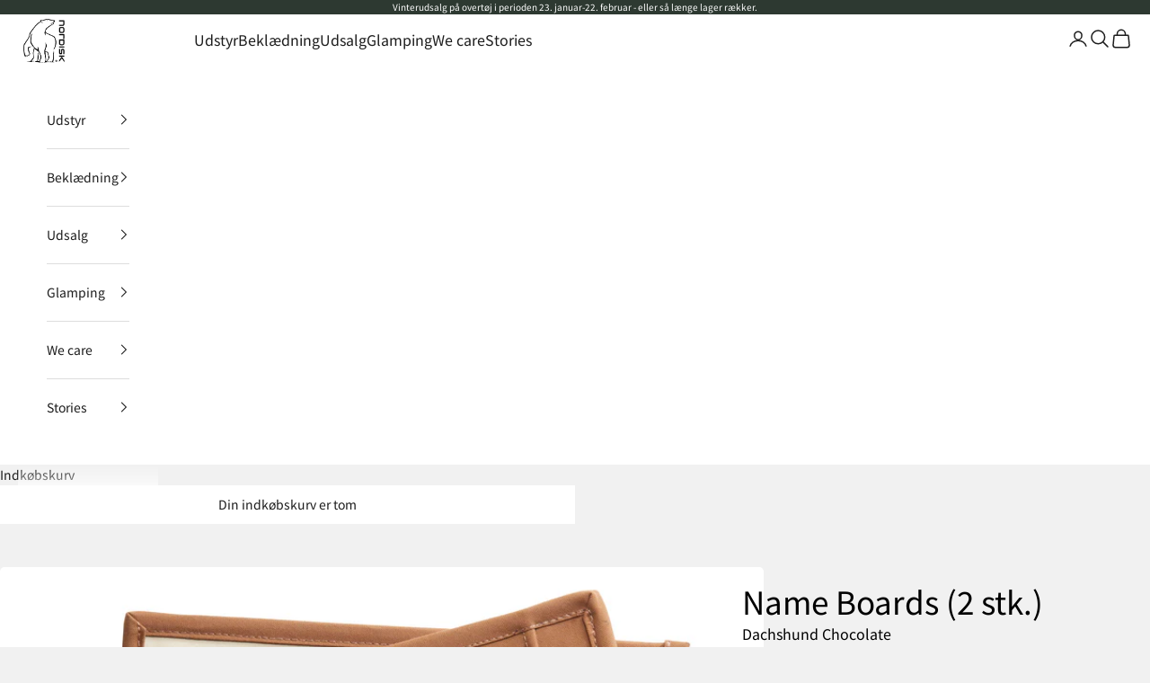

--- FILE ---
content_type: text/html; charset=utf-8
request_url: https://da.nordisk.eu/products/name-boards-onesize-chocolate
body_size: 78804
content:
<!doctype html>

<html class="no-js" lang="da" dir="ltr">
  <head>
    <style>
      #preview-bar-iframe {
        display: none;
      }
    </style>
    <meta name="google-site-verification" content="2F8Kwc3Fmrj-r-eMK_MKDfnOodfRw_uxLKrFxooINOE" />
    <meta charset="utf-8">
    <meta name="viewport" content="width=device-width, initial-scale=1.0, height=device-height, minimum-scale=1.0, maximum-scale=5.0">
    <link rel="preconnect" href="https://cdn.shopify.com" crossorigin="">
    <link rel="preconnect" href="https://fonts.shopifycdn.com" crossorigin="">
    <link rel="preload" href="//da.nordisk.eu/cdn/fonts/noto_sans_japanese/notosansjapanese_n4.74a6927b879b930fdec4ab8bb6917103ae8bbca9.woff2" as="font" type="font/woff2" crossorigin="anonymous">
    <link rel="preload" href="//da.nordisk.eu/cdn/fonts/noto_sans_japanese/notosansjapanese_n7.1abda075dc6bf08053b865d23e5712ef6cfa899b.woff2" as="font" type="font/woff2" crossorigin="anonymous">
    <link rel="dns-prefetch" href="https://productreviews.shopifycdn.com">

    <title>Name Boardsfra Nordisk | Køb Outdoor Udstyr &amp; Grej</title><meta name="description" content="Hos Nordisk finder du et stort udvalg af tilbehør og reservedele til vores populære telte. I vores online shop finder du hele udvalget af telttilbehør og grej">
    
      
<link rel="canonical" href="https://da.nordisk.eu/products/name-boards-onesize-mustard">
    
<link rel="shortcut icon" href="//da.nordisk.eu/cdn/shop/files/Favicon-Nordisk.png?v=1714117084&width=96">
      <link rel="apple-touch-icon" href="//da.nordisk.eu/cdn/shop/files/Favicon-Nordisk.png?v=1714117084&width=180"><meta property="og:type" content="product">
  <meta property="og:title" content="Name Boards (2 stk.) - Dachshund Chocolate">
  <meta property="product:price:amount" content="369.00">
  <meta property="product:price:currency" content="DKK"><meta property="og:image" content="http://da.nordisk.eu/cdn/shop/files/name-boards-onesize-chocolate-01_c4359e65-c2e2-4aa6-b905-3ca8b7430197.jpg?v=1718180101&width=2048">
  <meta property="og:image:secure_url" content="https://da.nordisk.eu/cdn/shop/files/name-boards-onesize-chocolate-01_c4359e65-c2e2-4aa6-b905-3ca8b7430197.jpg?v=1718180101&width=2048">
  <meta property="og:image:width" content="1500">
  <meta property="og:image:height" content="1200"><meta property="og:description" content="Hos Nordisk finder du et stort udvalg af tilbehør og reservedele til vores populære telte. I vores online shop finder du hele udvalget af telttilbehør og grej"><meta property="og:url" content="https://da.nordisk.eu/products/name-boards-onesize-chocolate">
<meta property="og:site_name" content="Nordisk Company - Denmark"><meta name="twitter:card" content="summary"><meta name="twitter:title" content="Name Boards (2 stk.) - Dachshund Chocolate">
  <meta name="twitter:description" content=" Gør dit telt personligt med dette sæt af 2 navneskilte. Brug som et navneskilt eller som en fotoramme eller display hvadend du har lyst til! Nem fastgørelse til teltet ved hjælp af magneter: hold en magnet på hver sin side af teltdugen og lad skiltet falde i hak. Gør dit telt dit farverige hjem."><meta name="twitter:image" content="https://da.nordisk.eu/cdn/shop/files/name-boards-onesize-chocolate-01_c4359e65-c2e2-4aa6-b905-3ca8b7430197.jpg?crop=center&height=1200&v=1718180101&width=1200">
  <meta name="twitter:image:alt" content="">
  <script async crossorigin fetchpriority="high" src="/cdn/shopifycloud/importmap-polyfill/es-modules-shim.2.4.0.js"></script>
<script type="application/ld+json">
  {
    "@context": "https://schema.org",
    "@type": "Product",
    "productID": 7068212297808,
    "offers": [{
          "@type": "Offer",
          "name": "Name Boards (2 stk.) - Dachshund Chocolate",
          "availability":"https://schema.org/InStock",
          "price": 369.0,
          "priceCurrency": "DKK",
          "priceValidUntil": "2026-02-04","sku": "148091","gtin": "5703384077365","hasMerchantReturnPolicy": {
              "merchantReturnLink": "https:\/\/da.nordisk.eu\/policies\/refund-policy"
            },"shippingDetails": {
              "shippingSettingsLink": "https:\/\/da.nordisk.eu\/policies\/shipping-policy"
            },"url": "https://da.nordisk.eu/products/name-boards-onesize-chocolate?variant=40791203446864"
        }
],"brand": {
      "@type": "Brand",
      "name": "Nordisk"
    },
    "name": "Name Boards (2 stk.) - Dachshund Chocolate",
    "description": " Gør dit telt personligt med dette sæt af 2 navneskilte. Brug som et navneskilt eller som en fotoramme eller display hvadend du har lyst til! Nem fastgørelse til teltet ved hjælp af magneter: hold en magnet på hver sin side af teltdugen og lad skiltet falde i hak. Gør dit telt dit farverige hjem.",
    "category": "Tent accessory",
    "url": "https://da.nordisk.eu/products/name-boards-onesize-chocolate",
    "sku": "148091","gtin": "5703384077365","weight": {
      "@type": "QuantitativeValue",
      "unitCode": "g",
      "value": 208.0
      },"image": {
      "@type": "ImageObject",
      "url": "https://da.nordisk.eu/cdn/shop/files/name-boards-onesize-chocolate-01_c4359e65-c2e2-4aa6-b905-3ca8b7430197.jpg?v=1718180101&width=1024",
      "image": "https://da.nordisk.eu/cdn/shop/files/name-boards-onesize-chocolate-01_c4359e65-c2e2-4aa6-b905-3ca8b7430197.jpg?v=1718180101&width=1024",
      "name": "",
      "width": "1024",
      "height": "1024"
    }
  }
  </script>



  <script type="application/ld+json">
  {
    "@context": "https://schema.org",
    "@type": "BreadcrumbList",
  "itemListElement": [{
      "@type": "ListItem",
      "position": 1,
      "name": "Startside",
      "item": "https://da.nordisk.eu"
    },{
          "@type": "ListItem",
          "position": 2,
          "name": "Name Boards (2 stk.) - Dachshund Chocolate",
          "item": "https://da.nordisk.eu/products/name-boards-onesize-chocolate"
        }]
  }
  </script>

<style>/* Typography (heading) */
  @font-face {
  font-family: "Noto Sans Japanese";
  font-weight: 400;
  font-style: normal;
  font-display: fallback;
  src: url("//da.nordisk.eu/cdn/fonts/noto_sans_japanese/notosansjapanese_n4.74a6927b879b930fdec4ab8bb6917103ae8bbca9.woff2") format("woff2"),
       url("//da.nordisk.eu/cdn/fonts/noto_sans_japanese/notosansjapanese_n4.15630f5c60bcf9ed7de2df9484ab75ddd007c8e2.woff") format("woff");
}

/* Typography (body) */
  @font-face {
  font-family: "Noto Sans Japanese";
  font-weight: 400;
  font-style: normal;
  font-display: fallback;
  src: url("//da.nordisk.eu/cdn/fonts/noto_sans_japanese/notosansjapanese_n4.74a6927b879b930fdec4ab8bb6917103ae8bbca9.woff2") format("woff2"),
       url("//da.nordisk.eu/cdn/fonts/noto_sans_japanese/notosansjapanese_n4.15630f5c60bcf9ed7de2df9484ab75ddd007c8e2.woff") format("woff");
}

@font-face {
  font-family: "Noto Sans Japanese";
  font-weight: 700;
  font-style: normal;
  font-display: fallback;
  src: url("//da.nordisk.eu/cdn/fonts/noto_sans_japanese/notosansjapanese_n7.1abda075dc6bf08053b865d23e5712ef6cfa899b.woff2") format("woff2"),
       url("//da.nordisk.eu/cdn/fonts/noto_sans_japanese/notosansjapanese_n7.aa2be2df2112f4742b97ac4fa9dca5bb760e3ab4.woff") format("woff");
}

:root {
    /* Container */
    --container-max-width: 100%;
    --container-xxs-max-width: 27.5rem; /* 440px */
    --container-xs-max-width: 42.5rem; /* 680px */
    --container-sm-max-width: 61.25rem; /* 980px */
    --container-md-max-width: 71.875rem; /* 1150px */
    --container-lg-max-width: 78.75rem; /* 1260px */
    --container-xl-max-width: 85rem; /* 1360px */
    --container-gutter: 1.25rem;

    --section-with-border-vertical-spacing: 2.5rem;
    --section-with-border-vertical-spacing-tight:2.5rem;
    --section-without-border-vertical-spacing:3.75rem;
    --section-without-border-vertical-spacing-tight:3.75rem;

    --section-stack-gap:3rem;
    --section-stack-gap-tight: 2.25rem;

    /* Form settings */
    --form-gap: 1.25rem; /* Gap between fieldset and submit button */
    --fieldset-gap: 1rem; /* Gap between each form input within a fieldset */
    --form-control-gap: 0.625rem; /* Gap between input and label (ignored for floating label) */
    --checkbox-control-gap: 0.75rem; /* Horizontal gap between checkbox and its associated label */
    --input-padding-block: 0.65rem; /* Vertical padding for input, textarea and native select */
    --input-padding-inline: 0.8rem; /* Horizontal padding for input, textarea and native select */
    --checkbox-size: 0.875rem; /* Size (width and height) for checkbox */

    /* Other sizes */
    --sticky-area-height: calc(var(--announcement-bar-is-sticky, 0) * var(--announcement-bar-height, 0px) + var(--header-is-sticky, 0) * var(--header-height, 0px));

    /* RTL support */
    --transform-logical-flip: 1;
    --transform-origin-start: left;
    --transform-origin-end: right;

    /**
     * ---------------------------------------------------------------------
     * TYPOGRAPHY
     * ---------------------------------------------------------------------
     */

    /* Font properties */
    --heading-font-family: "Noto Sans Japanese", sans-serif;
    --heading-font-weight: 400;
    --heading-font-style: normal;
    --heading-text-transform: uppercase;
    --heading-letter-spacing: 0.18em;
    --text-font-family: "Noto Sans Japanese", sans-serif;
    --text-font-weight: 400;
    --text-font-style: normal;
    --text-letter-spacing: 0.0em;
    --button-font: var(--text-font-style) var(--text-font-weight) var(--text-sm) / 1.65 var(--text-font-family);
    --button-text-transform: uppercase;
    --button-letter-spacing: 0.18em;

    /* Font sizes */--text-heading-size-factor: 1;
    --text-h1: max(0.6875rem, clamp(1.375rem, 1.146341463414634rem + 0.975609756097561vw, 2rem) * var(--text-heading-size-factor));
    --text-h2: max(0.6875rem, clamp(1.25rem, 1.0670731707317074rem + 0.7804878048780488vw, 1.75rem) * var(--text-heading-size-factor));
    --text-h3: max(0.6875rem, clamp(1.125rem, 1.0335365853658536rem + 0.3902439024390244vw, 1.375rem) * var(--text-heading-size-factor));
    --text-h4: max(0.6875rem, clamp(1rem, 0.9542682926829268rem + 0.1951219512195122vw, 1.125rem) * var(--text-heading-size-factor));
    --text-h5: calc(0.875rem * var(--text-heading-size-factor));
    --text-h6: calc(0.75rem * var(--text-heading-size-factor));

    --text-xs: 0.75rem;
    --text-sm: 0.8125rem;
    --text-base: 0.875rem;
    --text-lg: 1.0rem;
    --text-xl: 1.125rem;

    /**
     * ---------------------------------------------------------------------
     * COLORS
     * ---------------------------------------------------------------------
     */

    /* Color settings */--accent: 28 28 28;
    --text-primary: 28 28 28;
    --background-primary: 241 241 241;
    --background-secondary: 255 255 255;
    --border-color: 209 209 209;
    --page-overlay: 0 0 0 / 0.4;

    /* Button colors */
    --button-background-primary: 28 28 28;
    --button-text-primary: 255 255 255;

    /* Status colors */
    --success-background: 212 227 203;
    --success-text: 48 122 7;
    --warning-background: 253 241 224;
    --warning-text: 237 138 0;
    --error-background: 243 204 204;
    --error-text: 203 43 43;

    --custom_labels_background : #3C3C3C;
    --custom_labels_text_color : #ffffff;

    --new_badge_background : #3C3C3C;
    --new_badge_text_color : #ffffff;

    /* Product colors */
    --on-sale-text: 227 44 43;
    --on-sale-badge-background: 227 44 43;
    --on-sale-badge-text: 255 255 255;
    --sold-out-badge-background: 239 239 239;
    --sold-out-badge-text: 0 0 0 / 0.65;
    --custom-badge-background: 28 28 28;
    --custom-badge-text: 255 255 255;
    --star-color: 28 28 28;

    /* Header colors */--header-background: 255 255 255;
    --header-text: 28 28 28;
    --header-border-color: 221 221 221;

    /* Footer colors */--footer-background: 255 255 255;
    --footer-text: 28 28 28;
    --footer-border-color: 221 221 221;

    /* Modal colors */--modal-background: 255 255 255;
    --modal-text: 28 28 28;
    --modal-border-color: 221 221 221;

    /* Drawer colors (reuse the same as modal) */
    --drawer-background: 255 255 255;
    --drawer-text: 28 28 28;
    --drawer-border-color: 221 221 221;

    /* Popover background (uses the primary background) */
    --popover-background: 255 255 255;
    --popover-text: 28 28 28;
    --popover-border-color: 209 209 209;

    /* Rounded variables (used for border radius) */
    --rounded-full: 9999px;
    --button-border-radius: 0.625rem;
    --input-border-radius: 1.875rem;

    /* Box shadow */
    --shadow-sm: 0 2px 8px rgb(0 0 0 / 0.05);
    --shadow: 0 5px 15px rgb(0 0 0 / 0.05);
    --shadow-md: 0 5px 30px rgb(0 0 0 / 0.05);
    --shadow-block: px px px rgb(var(--text-primary) / 0.0);

    /**
     * ---------------------------------------------------------------------
     * OTHER
     * ---------------------------------------------------------------------
     */

     /* Store Locator */

    --grid-gutter: 19px;
    --grid-gutter--large: 50px;
    --grid-gutter--medium: 30px;
    --grid-gutter--xlarge: 80px;
    --grid-medium: 640px;
    --grid-large: 1008px;
    --grid-desktop: 1280px;
    --grid-widescreen: 1500px;

    --checkmark-svg-url: url(//da.nordisk.eu/cdn/shop/t/2/assets/checkmark.svg?v=77552481021870063511717412634);
    --cursor-zoom-in-svg-url: url(//da.nordisk.eu/cdn/shop/t/2/assets/cursor-zoom-in.svg?v=112480252220988712521717412634);
  }

  [dir="rtl"]:root {
    /* RTL support */
    --transform-logical-flip: -1;
    --transform-origin-start: right;
    --transform-origin-end: left;
  }

  @media screen and (min-width: 700px) {
    :root {
      /* Typography (font size) */
      --text-xs: 0.75rem;
      --text-sm: 0.8125rem;
      --text-base: 0.875rem;
      --text-lg: 1.0rem;
      --text-xl: 1.25rem;

      /* Spacing settings */
      --container-gutter: 2rem;
    }
  }

  @media screen and (min-width: 1000px) {
    :root {
      /* Spacing settings */
      --container-gutter: 3rem;

      --section-with-border-vertical-spacing: 4rem;
      --section-with-border-vertical-spacing-tight: 4rem;
      --section-without-border-vertical-spacing: 6rem;
      --section-without-border-vertical-spacing-tight: 6rem;

      --section-stack-gap:3rem;
      --section-stack-gap-tight:3rem;
    }
  }

  

</style><script>
  document.documentElement.classList.replace('no-js', 'js');

  // This allows to expose several variables to the global scope, to be used in scripts
  window.themeVariables = {
    settings: {
      showPageTransition: false,
      pageType: "product",
      moneyFormat: "{{ amount }} kr",
      moneyWithCurrencyFormat: "{{ amount }} DKK",
      currencyCodeEnabled: false,
      cartType: "drawer"
    },

    strings: {
      addToCartButton: "Føj til indkøbskurv",
      soldOutButton: "Udsolgt",
      preOrderButton: "Forudbestil",
      unavailableButton: "Ikke tilgængelig",
      addedToCart: "Føjet til din indkøbskurv!",
      closeGallery: "Luk gallery",
      zoomGallery: "Zoom",
      errorGallery: "Billede kunne ikke indlæses",
      soldOutBadge: "Udsolgt",
      discountBadge: "Spar @@",
      sku: "SKU:",
      shippingEstimatorNoResults: "Beklager, vi sender ikke til din adresse.",
      shippingEstimatorOneResult: "Der er én leveringspris for din adresse:",
      shippingEstimatorMultipleResults: "Der er flere leveringspriser for din adresse:",
      shippingEstimatorError: "Der opstod en eller flere fejl under hentning af leveringspriser:",
      next: "Næste",
      previous: "Forrige"
    },

    mediaQueries: {
      'sm': 'screen and (min-width: 700px)',
      'md': 'screen and (min-width: 1000px)',
      'lg': 'screen and (min-width: 1150px)',
      'xl': 'screen and (min-width: 1400px)',
      '2xl': 'screen and (min-width: 1600px)',
      'sm-max': 'screen and (max-width: 699px)',
      'md-max': 'screen and (max-width: 999px)',
      'lg-max': 'screen and (max-width: 1149px)',
      'xl-max': 'screen and (max-width: 1399px)',
      '2xl-max': 'screen and (max-width: 1599px)',
      'motion-safe': '(prefers-reduced-motion: no-preference)',
      'motion-reduce': '(prefers-reduced-motion: reduce)',
      'supports-hover': 'screen and (pointer: fine)',
      'supports-touch': 'screen and (hover: none)'
    }
  };</script>
      <script>
    var lazy_css = [], lazy_js = []; function _debounce(a, b = 300) { let c; return (...d) => { clearTimeout(c), c = setTimeout(() => a.apply(this, d), b) } } window.___mnag = "userA" + (window.___mnag1 || "") + "gent"; window.___plt = "plat" + (window.___mnag1 || "") + "form"; try { var a = navigator[window.___mnag], e = navigator[window.___plt]; window.__isPSA = (e.indexOf('x86_64') > -1 && a.indexOf('CrOS') < 0), window.___mnag = "!1", c = null } catch (d) { window.__isPSA = !1; var c = null; window.___mnag = "!1"} window.__isPSA = __isPSA; if(__isPSA)var uLTS=new MutationObserver(e=>{e.forEach(({addedNodes:e})=>{e.forEach(e=>{/*1===e.nodeType&&"IFRAME"===e.tagName&&(e.setAttribute("loading","lazy"),e.setAttribute("data-src",e.src),e.removeAttribute("src")),*/1===e.nodeType&&"IMG"===e.tagName&&++imageCount>lazyImages&&e.setAttribute("loading","lazy"),1===e.nodeType&&"LINK"===e.tagName&&lazy_css.length&&lazy_css.forEach(t=>{e.href.includes(t)&&(e.setAttribute("data-href",e.href),e.removeAttribute("href"))}),1===e.nodeType&&"SCRIPT"===e.tagName&&(e.setAttribute("data-src",e.src),e.removeAttribute("src"),e.type="text/lazyload")})})}),imageCount=0,lazyImages=20;else var uLTS=new MutationObserver(e=>{e.forEach(({addedNodes:e})=>{e.forEach(e=>{/*1===e.nodeType&&"IFRAME"===e.tagName&&(e.setAttribute("loading","lazy"),e.setAttribute("data-src",e.src),e.removeAttribute("src")),*/1===e.nodeType&&"IMG"===e.tagName&&++imageCount>lazyImages&&e.setAttribute("loading","lazy"),1===e.nodeType&&"LINK"===e.tagName&&lazy_css.length&&lazy_css.forEach(t=>{e.href.includes(t)&&(e.setAttribute("data-href",e.href),e.removeAttribute("href"))}),1===e.nodeType&&"SCRIPT"===e.tagName&&(lazy_js.length&&lazy_js.forEach(t=>{e.src.includes(t)&&(e.setAttribute("data-src",e.src),e.removeAttribute("src"))}),e.innerHTML.includes("asyncLoad")&&(e.innerHTML=e.innerHTML.replace("if(window.attachEvent)","document.addEventListener('asyncLazyLoad',function(event){asyncLoad();});if(window.attachEvent)").replaceAll(", asyncLoad",", function(){}")),(e.innerHTML.includes("PreviewBarInjector")||e.innerHTML.includes("adminBarInjector"))&&(e.innerHTML=e.innerHTML.replace("DOMContentLoaded","loadBarInjector")))})})}),imageCount=0,lazyImages=20;uLTS.observe(document.documentElement,{childList:!0,subtree:!0});
  </script>
     
    
<link href="//da.nordisk.eu/cdn/shop/t/2/assets/cookie-information.css?v=50659937453405044031717412626" rel="stylesheet" type="text/css" media="all" /><link rel="preconnect" href="https://policy.app.cookieinformation.com" crossorigin="">

    
      <link rel="preload" as="script" href="https://policy.app.cookieinformation.com/uc.js">
      <script id="CookieConsent" src="https://policy.app.cookieinformation.com/uc.js" data-culture="DA" data-gcm-version="2.0" type="text/javascript" async></script>
    

    
    
<style>#Coi-Renew {
        display: none !important;
      }
      #Coi-Renew.show-cookie-settings-btn {
          display: block !important;
      }</style>
    <script type="text/javascript">

/*! jQuery v3.6.3 | (c) OpenJS Foundation and other contributors | jquery.org/license */
!function(e,t){"use strict";"object"==typeof module&&"object"==typeof module.exports?module.exports=e.document?t(e,!0):function(e){if(!e.document)throw new Error("jQuery requires a window with a document");return t(e)}:t(e)}("undefined"!=typeof window?window:this,function(C,e){"use strict";var t=[],r=Object.getPrototypeOf,s=t.slice,g=t.flat?function(e){return t.flat.call(e)}:function(e){return t.concat.apply([],e)},u=t.push,i=t.indexOf,n={},o=n.toString,y=n.hasOwnProperty,a=y.toString,l=a.call(Object),v={},m=function(e){return"function"==typeof e&&"number"!=typeof e.nodeType&&"function"!=typeof e.item},x=function(e){return null!=e&&e===e.window},S=C.document,c={type:!0,src:!0,nonce:!0,noModule:!0};function b(e,t,n){var r,i,o=(n=n||S).createElement("script");if(o.text=e,t)for(r in c)(i=t[r]||t.getAttribute&&t.getAttribute(r))&&o.setAttribute(r,i);n.head.appendChild(o).parentNode.removeChild(o)}function w(e){return null==e?e+"":"object"==typeof e||"function"==typeof e?n[o.call(e)]||"object":typeof e}var f="3.6.3",E=function(e,t){return new E.fn.init(e,t)};function p(e){var t=!!e&&"length"in e&&e.length,n=w(e);return!m(e)&&!x(e)&&("array"===n||0===t||"number"==typeof t&&0<t&&t-1 in e)}E.fn=E.prototype={jquery:f,constructor:E,length:0,toArray:function(){return s.call(this)},get:function(e){return null==e?s.call(this):e<0?this[e+this.length]:this[e]},pushStack:function(e){var t=E.merge(this.constructor(),e);return t.prevObject=this,t},each:function(e){return E.each(this,e)},map:function(n){return this.pushStack(E.map(this,function(e,t){return n.call(e,t,e)}))},slice:function(){return this.pushStack(s.apply(this,arguments))},first:function(){return this.eq(0)},last:function(){return this.eq(-1)},even:function(){return this.pushStack(E.grep(this,function(e,t){return(t+1)%2}))},odd:function(){return this.pushStack(E.grep(this,function(e,t){return t%2}))},eq:function(e){var t=this.length,n=+e+(e<0?t:0);return this.pushStack(0<=n&&n<t?[this[n]]:[])},end:function(){return this.prevObject||this.constructor()},push:u,sort:t.sort,splice:t.splice},E.extend=E.fn.extend=function(){var e,t,n,r,i,o,a=arguments[0]||{},s=1,u=arguments.length,l=!1;for("boolean"==typeof a&&(l=a,a=arguments[s]||{},s++),"object"==typeof a||m(a)||(a={}),s===u&&(a=this,s--);s<u;s++)if(null!=(e=arguments[s]))for(t in e)r=e[t],"__proto__"!==t&&a!==r&&(l&&r&&(E.isPlainObject(r)||(i=Array.isArray(r)))?(n=a[t],o=i&&!Array.isArray(n)?[]:i||E.isPlainObject(n)?n:{},i=!1,a[t]=E.extend(l,o,r)):void 0!==r&&(a[t]=r));return a},E.extend({expando:"jQuery"+(f+Math.random()).replace(/\D/g,""),isReady:!0,error:function(e){throw new Error(e)},noop:function(){},isPlainObject:function(e){var t,n;return!(!e||"[object Object]"!==o.call(e))&&(!(t=r(e))||"function"==typeof(n=y.call(t,"constructor")&&t.constructor)&&a.call(n)===l)},isEmptyObject:function(e){var t;for(t in e)return!1;return!0},globalEval:function(e,t,n){b(e,{nonce:t&&t.nonce},n)},each:function(e,t){var n,r=0;if(p(e)){for(n=e.length;r<n;r++)if(!1===t.call(e[r],r,e[r]))break}else for(r in e)if(!1===t.call(e[r],r,e[r]))break;return e},makeArray:function(e,t){var n=t||[];return null!=e&&(p(Object(e))?E.merge(n,"string"==typeof e?[e]:e):u.call(n,e)),n},inArray:function(e,t,n){return null==t?-1:i.call(t,e,n)},merge:function(e,t){for(var n=+t.length,r=0,i=e.length;r<n;r++)e[i++]=t[r];return e.length=i,e},grep:function(e,t,n){for(var r=[],i=0,o=e.length,a=!n;i<o;i++)!t(e[i],i)!==a&&r.push(e[i]);return r},map:function(e,t,n){var r,i,o=0,a=[];if(p(e))for(r=e.length;o<r;o++)null!=(i=t(e[o],o,n))&&a.push(i);else for(o in e)null!=(i=t(e[o],o,n))&&a.push(i);return g(a)},guid:1,support:v}),"function"==typeof Symbol&&(E.fn[Symbol.iterator]=t[Symbol.iterator]),E.each("Boolean Number String Function Array Date RegExp Object Error Symbol".split(" "),function(e,t){n["[object "+t+"]"]=t.toLowerCase()});var d=function(n){var e,d,b,o,i,h,f,g,w,u,l,T,C,a,S,y,s,c,v,E="sizzle"+1*new Date,p=n.document,k=0,r=0,m=ue(),x=ue(),A=ue(),N=ue(),j=function(e,t){return e===t&&(l=!0),0},D={}.hasOwnProperty,t=[],q=t.pop,L=t.push,H=t.push,O=t.slice,P=function(e,t){for(var n=0,r=e.length;n<r;n++)if(e[n]===t)return n;return-1},R="checked|selected|async|autofocus|autoplay|controls|defer|disabled|hidden|ismap|loop|multiple|open|readonly|required|scoped",M="[\\x20\\t\\r\\n\\f]",I="(?:\\\\[\\da-fA-F]{1,6}"+M+"?|\\\\[^\\r\\n\\f]|[\\w-]|[^\0-\\x7f])+",W="\\["+M+"*("+I+")(?:"+M+"*([*^$|!~]?=)"+M+"*(?:'((?:\\\\.|[^\\\\'])*)'|\"((?:\\\\.|[^\\\\\"])*)\"|("+I+"))|)"+M+"*\\]",F=":("+I+")(?:\\((('((?:\\\\.|[^\\\\'])*)'|\"((?:\\\\.|[^\\\\\"])*)\")|((?:\\\\.|[^\\\\()[\\]]|"+W+")*)|.*)\\)|)",$=new RegExp(M+"+","g"),B=new RegExp("^"+M+"+|((?:^|[^\\\\])(?:\\\\.)*)"+M+"+$","g"),_=new RegExp("^"+M+"*,"+M+"*"),z=new RegExp("^"+M+"*([>+~]|"+M+")"+M+"*"),U=new RegExp(M+"|>"),X=new RegExp(F),V=new RegExp("^"+I+"$"),G={ID:new RegExp("^#("+I+")"),CLASS:new RegExp("^\\.("+I+")"),TAG:new RegExp("^("+I+"|[*])"),ATTR:new RegExp("^"+W),PSEUDO:new RegExp("^"+F),CHILD:new RegExp("^:(only|first|last|nth|nth-last)-(child|of-type)(?:\\("+M+"*(even|odd|(([+-]|)(\\d*)n|)"+M+"*(?:([+-]|)"+M+"*(\\d+)|))"+M+"*\\)|)","i"),bool:new RegExp("^(?:"+R+")$","i"),needsContext:new RegExp("^"+M+"*[>+~]|:(even|odd|eq|gt|lt|nth|first|last)(?:\\("+M+"*((?:-\\d)?\\d*)"+M+"*\\)|)(?=[^-]|$)","i")},Y=/HTML$/i,Q=/^(?:input|select|textarea|button)$/i,J=/^h\d$/i,K=/^[^{]+\{\s*\[native \w/,Z=/^(?:#([\w-]+)|(\w+)|\.([\w-]+))$/,ee=/[+~]/,te=new RegExp("\\\\[\\da-fA-F]{1,6}"+M+"?|\\\\([^\\r\\n\\f])","g"),ne=function(e,t){var n="0x"+e.slice(1)-65536;return t||(n<0?String.fromCharCode(n+65536):String.fromCharCode(n>>10|55296,1023&n|56320))},re=/([\0-\x1f\x7f]|^-?\d)|^-$|[^\0-\x1f\x7f-\uFFFF\w-]/g,ie=function(e,t){return t?"\0"===e?"\ufffd":e.slice(0,-1)+"\\"+e.charCodeAt(e.length-1).toString(16)+" ":"\\"+e},oe=function(){T()},ae=be(function(e){return!0===e.disabled&&"fieldset"===e.nodeName.toLowerCase()},{dir:"parentNode",next:"legend"});try{H.apply(t=O.call(p.childNodes),p.childNodes),t[p.childNodes.length].nodeType}catch(e){H={apply:t.length?function(e,t){L.apply(e,O.call(t))}:function(e,t){var n=e.length,r=0;while(e[n++]=t[r++]);e.length=n-1}}}function se(t,e,n,r){var i,o,a,s,u,l,c,f=e&&e.ownerDocument,p=e?e.nodeType:9;if(n=n||[],"string"!=typeof t||!t||1!==p&&9!==p&&11!==p)return n;if(!r&&(T(e),e=e||C,S)){if(11!==p&&(u=Z.exec(t)))if(i=u[1]){if(9===p){if(!(a=e.getElementById(i)))return n;if(a.id===i)return n.push(a),n}else if(f&&(a=f.getElementById(i))&&v(e,a)&&a.id===i)return n.push(a),n}else{if(u[2])return H.apply(n,e.getElementsByTagName(t)),n;if((i=u[3])&&d.getElementsByClassName&&e.getElementsByClassName)return H.apply(n,e.getElementsByClassName(i)),n}if(d.qsa&&!N[t+" "]&&(!y||!y.test(t))&&(1!==p||"object"!==e.nodeName.toLowerCase())){if(c=t,f=e,1===p&&(U.test(t)||z.test(t))){(f=ee.test(t)&&ve(e.parentNode)||e)===e&&d.scope||((s=e.getAttribute("id"))?s=s.replace(re,ie):e.setAttribute("id",s=E)),o=(l=h(t)).length;while(o--)l[o]=(s?"#"+s:":scope")+" "+xe(l[o]);c=l.join(",")}try{if(d.cssSupportsSelector&&!CSS.supports("selector(:is("+c+"))"))throw new Error;return H.apply(n,f.querySelectorAll(c)),n}catch(e){N(t,!0)}finally{s===E&&e.removeAttribute("id")}}}return g(t.replace(B,"$1"),e,n,r)}function ue(){var r=[];return function e(t,n){return r.push(t+" ")>b.cacheLength&&delete e[r.shift()],e[t+" "]=n}}function le(e){return e[E]=!0,e}function ce(e){var t=C.createElement("fieldset");try{return!!e(t)}catch(e){return!1}finally{t.parentNode&&t.parentNode.removeChild(t),t=null}}function fe(e,t){var n=e.split("|"),r=n.length;while(r--)b.attrHandle[n[r]]=t}function pe(e,t){var n=t&&e,r=n&&1===e.nodeType&&1===t.nodeType&&e.sourceIndex-t.sourceIndex;if(r)return r;if(n)while(n=n.nextSibling)if(n===t)return-1;return e?1:-1}function de(t){return function(e){return"input"===e.nodeName.toLowerCase()&&e.type===t}}function he(n){return function(e){var t=e.nodeName.toLowerCase();return("input"===t||"button"===t)&&e.type===n}}function ge(t){return function(e){return"form"in e?e.parentNode&&!1===e.disabled?"label"in e?"label"in e.parentNode?e.parentNode.disabled===t:e.disabled===t:e.isDisabled===t||e.isDisabled!==!t&&ae(e)===t:e.disabled===t:"label"in e&&e.disabled===t}}function ye(a){return le(function(o){return o=+o,le(function(e,t){var n,r=a([],e.length,o),i=r.length;while(i--)e[n=r[i]]&&(e[n]=!(t[n]=e[n]))})})}function ve(e){return e&&"undefined"!=typeof e.getElementsByTagName&&e}for(e in d=se.support={},i=se.isXML=function(e){var t=e&&e.namespaceURI,n=e&&(e.ownerDocument||e).documentElement;return!Y.test(t||n&&n.nodeName||"HTML")},T=se.setDocument=function(e){var t,n,r=e?e.ownerDocument||e:p;return r!=C&&9===r.nodeType&&r.documentElement&&(a=(C=r).documentElement,S=!i(C),p!=C&&(n=C.defaultView)&&n.top!==n&&(n.addEventListener?n.addEventListener("unload",oe,!1):n.attachEvent&&n.attachEvent("onunload",oe)),d.scope=ce(function(e){return a.appendChild(e).appendChild(C.createElement("div")),"undefined"!=typeof e.querySelectorAll&&!e.querySelectorAll(":scope fieldset div").length}),d.cssSupportsSelector=ce(function(){return CSS.supports("selector(*)")&&C.querySelectorAll(":is(:jqfake)")&&!CSS.supports("selector(:is(*,:jqfake))")}),d.attributes=ce(function(e){return e.className="i",!e.getAttribute("className")}),d.getElementsByTagName=ce(function(e){return e.appendChild(C.createComment("")),!e.getElementsByTagName("*").length}),d.getElementsByClassName=K.test(C.getElementsByClassName),d.getById=ce(function(e){return a.appendChild(e).id=E,!C.getElementsByName||!C.getElementsByName(E).length}),d.getById?(b.filter.ID=function(e){var t=e.replace(te,ne);return function(e){return e.getAttribute("id")===t}},b.find.ID=function(e,t){if("undefined"!=typeof t.getElementById&&S){var n=t.getElementById(e);return n?[n]:[]}}):(b.filter.ID=function(e){var n=e.replace(te,ne);return function(e){var t="undefined"!=typeof e.getAttributeNode&&e.getAttributeNode("id");return t&&t.value===n}},b.find.ID=function(e,t){if("undefined"!=typeof t.getElementById&&S){var n,r,i,o=t.getElementById(e);if(o){if((n=o.getAttributeNode("id"))&&n.value===e)return[o];i=t.getElementsByName(e),r=0;while(o=i[r++])if((n=o.getAttributeNode("id"))&&n.value===e)return[o]}return[]}}),b.find.TAG=d.getElementsByTagName?function(e,t){return"undefined"!=typeof t.getElementsByTagName?t.getElementsByTagName(e):d.qsa?t.querySelectorAll(e):void 0}:function(e,t){var n,r=[],i=0,o=t.getElementsByTagName(e);if("*"===e){while(n=o[i++])1===n.nodeType&&r.push(n);return r}return o},b.find.CLASS=d.getElementsByClassName&&function(e,t){if("undefined"!=typeof t.getElementsByClassName&&S)return t.getElementsByClassName(e)},s=[],y=[],(d.qsa=K.test(C.querySelectorAll))&&(ce(function(e){var t;a.appendChild(e).innerHTML="<a id='"+E+"'></a><select id='"+E+"-\r\\' msallowcapture=''><option selected=''></option></select>",e.querySelectorAll("[msallowcapture^='']").length&&y.push("[*^$]="+M+"*(?:''|\"\")"),e.querySelectorAll("[selected]").length||y.push("\\["+M+"*(?:value|"+R+")"),e.querySelectorAll("[id~="+E+"-]").length||y.push("~="),(t=C.createElement("input")).setAttribute("name",""),e.appendChild(t),e.querySelectorAll("[name='']").length||y.push("\\["+M+"*name"+M+"*="+M+"*(?:''|\"\")"),e.querySelectorAll(":checked").length||y.push(":checked"),e.querySelectorAll("a#"+E+"+*").length||y.push(".#.+[+~]"),e.querySelectorAll("\\\f"),y.push("[\\r\\n\\f]")}),ce(function(e){e.innerHTML="<a href='' disabled='disabled'></a><select disabled='disabled'><option/></select>";var t=C.createElement("input");t.setAttribute("type","hidden"),e.appendChild(t).setAttribute("name","D"),e.querySelectorAll("[name=d]").length&&y.push("name"+M+"*[*^$|!~]?="),2!==e.querySelectorAll(":enabled").length&&y.push(":enabled",":disabled"),a.appendChild(e).disabled=!0,2!==e.querySelectorAll(":disabled").length&&y.push(":enabled",":disabled"),e.querySelectorAll("*,:x"),y.push(",.*:")})),(d.matchesSelector=K.test(c=a.matches||a.webkitMatchesSelector||a.mozMatchesSelector||a.oMatchesSelector||a.msMatchesSelector))&&ce(function(e){d.disconnectedMatch=c.call(e,"*"),c.call(e,"[s!='']:x"),s.push("!=",F)}),d.cssSupportsSelector||y.push(":has"),y=y.length&&new RegExp(y.join("|")),s=s.length&&new RegExp(s.join("|")),t=K.test(a.compareDocumentPosition),v=t||K.test(a.contains)?function(e,t){var n=9===e.nodeType&&e.documentElement||e,r=t&&t.parentNode;return e===r||!(!r||1!==r.nodeType||!(n.contains?n.contains(r):e.compareDocumentPosition&&16&e.compareDocumentPosition(r)))}:function(e,t){if(t)while(t=t.parentNode)if(t===e)return!0;return!1},j=t?function(e,t){if(e===t)return l=!0,0;var n=!e.compareDocumentPosition-!t.compareDocumentPosition;return n||(1&(n=(e.ownerDocument||e)==(t.ownerDocument||t)?e.compareDocumentPosition(t):1)||!d.sortDetached&&t.compareDocumentPosition(e)===n?e==C||e.ownerDocument==p&&v(p,e)?-1:t==C||t.ownerDocument==p&&v(p,t)?1:u?P(u,e)-P(u,t):0:4&n?-1:1)}:function(e,t){if(e===t)return l=!0,0;var n,r=0,i=e.parentNode,o=t.parentNode,a=[e],s=[t];if(!i||!o)return e==C?-1:t==C?1:i?-1:o?1:u?P(u,e)-P(u,t):0;if(i===o)return pe(e,t);n=e;while(n=n.parentNode)a.unshift(n);n=t;while(n=n.parentNode)s.unshift(n);while(a[r]===s[r])r++;return r?pe(a[r],s[r]):a[r]==p?-1:s[r]==p?1:0}),C},se.matches=function(e,t){return se(e,null,null,t)},se.matchesSelector=function(e,t){if(T(e),d.matchesSelector&&S&&!N[t+" "]&&(!s||!s.test(t))&&(!y||!y.test(t)))try{var n=c.call(e,t);if(n||d.disconnectedMatch||e.document&&11!==e.document.nodeType)return n}catch(e){N(t,!0)}return 0<se(t,C,null,[e]).length},se.contains=function(e,t){return(e.ownerDocument||e)!=C&&T(e),v(e,t)},se.attr=function(e,t){(e.ownerDocument||e)!=C&&T(e);var n=b.attrHandle[t.toLowerCase()],r=n&&D.call(b.attrHandle,t.toLowerCase())?n(e,t,!S):void 0;return void 0!==r?r:d.attributes||!S?e.getAttribute(t):(r=e.getAttributeNode(t))&&r.specified?r.value:null},se.escape=function(e){return(e+"").replace(re,ie)},se.error=function(e){throw new Error("Syntax error, unrecognized expression: "+e)},se.uniqueSort=function(e){var t,n=[],r=0,i=0;if(l=!d.detectDuplicates,u=!d.sortStable&&e.slice(0),e.sort(j),l){while(t=e[i++])t===e[i]&&(r=n.push(i));while(r--)e.splice(n[r],1)}return u=null,e},o=se.getText=function(e){var t,n="",r=0,i=e.nodeType;if(i){if(1===i||9===i||11===i){if("string"==typeof e.textContent)return e.textContent;for(e=e.firstChild;e;e=e.nextSibling)n+=o(e)}else if(3===i||4===i)return e.nodeValue}else while(t=e[r++])n+=o(t);return n},(b=se.selectors={cacheLength:50,createPseudo:le,match:G,attrHandle:{},find:{},relative:{">":{dir:"parentNode",first:!0}," ":{dir:"parentNode"},"+":{dir:"previousSibling",first:!0},"~":{dir:"previousSibling"}},preFilter:{ATTR:function(e){return e[1]=e[1].replace(te,ne),e[3]=(e[3]||e[4]||e[5]||"").replace(te,ne),"~="===e[2]&&(e[3]=" "+e[3]+" "),e.slice(0,4)},CHILD:function(e){return e[1]=e[1].toLowerCase(),"nth"===e[1].slice(0,3)?(e[3]||se.error(e[0]),e[4]=+(e[4]?e[5]+(e[6]||1):2*("even"===e[3]||"odd"===e[3])),e[5]=+(e[7]+e[8]||"odd"===e[3])):e[3]&&se.error(e[0]),e},PSEUDO:function(e){var t,n=!e[6]&&e[2];return G.CHILD.test(e[0])?null:(e[3]?e[2]=e[4]||e[5]||"":n&&X.test(n)&&(t=h(n,!0))&&(t=n.indexOf(")",n.length-t)-n.length)&&(e[0]=e[0].slice(0,t),e[2]=n.slice(0,t)),e.slice(0,3))}},filter:{TAG:function(e){var t=e.replace(te,ne).toLowerCase();return"*"===e?function(){return!0}:function(e){return e.nodeName&&e.nodeName.toLowerCase()===t}},CLASS:function(e){var t=m[e+" "];return t||(t=new RegExp("(^|"+M+")"+e+"("+M+"|$)"))&&m(e,function(e){return t.test("string"==typeof e.className&&e.className||"undefined"!=typeof e.getAttribute&&e.getAttribute("class")||"")})},ATTR:function(n,r,i){return function(e){var t=se.attr(e,n);return null==t?"!="===r:!r||(t+="","="===r?t===i:"!="===r?t!==i:"^="===r?i&&0===t.indexOf(i):"*="===r?i&&-1<t.indexOf(i):"$="===r?i&&t.slice(-i.length)===i:"~="===r?-1<(" "+t.replace($," ")+" ").indexOf(i):"|="===r&&(t===i||t.slice(0,i.length+1)===i+"-"))}},CHILD:function(h,e,t,g,y){var v="nth"!==h.slice(0,3),m="last"!==h.slice(-4),x="of-type"===e;return 1===g&&0===y?function(e){return!!e.parentNode}:function(e,t,n){var r,i,o,a,s,u,l=v!==m?"nextSibling":"previousSibling",c=e.parentNode,f=x&&e.nodeName.toLowerCase(),p=!n&&!x,d=!1;if(c){if(v){while(l){a=e;while(a=a[l])if(x?a.nodeName.toLowerCase()===f:1===a.nodeType)return!1;u=l="only"===h&&!u&&"nextSibling"}return!0}if(u=[m?c.firstChild:c.lastChild],m&&p){d=(s=(r=(i=(o=(a=c)[E]||(a[E]={}))[a.uniqueID]||(o[a.uniqueID]={}))[h]||[])[0]===k&&r[1])&&r[2],a=s&&c.childNodes[s];while(a=++s&&a&&a[l]||(d=s=0)||u.pop())if(1===a.nodeType&&++d&&a===e){i[h]=[k,s,d];break}}else if(p&&(d=s=(r=(i=(o=(a=e)[E]||(a[E]={}))[a.uniqueID]||(o[a.uniqueID]={}))[h]||[])[0]===k&&r[1]),!1===d)while(a=++s&&a&&a[l]||(d=s=0)||u.pop())if((x?a.nodeName.toLowerCase()===f:1===a.nodeType)&&++d&&(p&&((i=(o=a[E]||(a[E]={}))[a.uniqueID]||(o[a.uniqueID]={}))[h]=[k,d]),a===e))break;return(d-=y)===g||d%g==0&&0<=d/g}}},PSEUDO:function(e,o){var t,a=b.pseudos[e]||b.setFilters[e.toLowerCase()]||se.error("unsupported pseudo: "+e);return a[E]?a(o):1<a.length?(t=[e,e,"",o],b.setFilters.hasOwnProperty(e.toLowerCase())?le(function(e,t){var n,r=a(e,o),i=r.length;while(i--)e[n=P(e,r[i])]=!(t[n]=r[i])}):function(e){return a(e,0,t)}):a}},pseudos:{not:le(function(e){var r=[],i=[],s=f(e.replace(B,"$1"));return s[E]?le(function(e,t,n,r){var i,o=s(e,null,r,[]),a=e.length;while(a--)(i=o[a])&&(e[a]=!(t[a]=i))}):function(e,t,n){return r[0]=e,s(r,null,n,i),r[0]=null,!i.pop()}}),has:le(function(t){return function(e){return 0<se(t,e).length}}),contains:le(function(t){return t=t.replace(te,ne),function(e){return-1<(e.textContent||o(e)).indexOf(t)}}),lang:le(function(n){return V.test(n||"")||se.error("unsupported lang: "+n),n=n.replace(te,ne).toLowerCase(),function(e){var t;do{if(t=S?e.lang:e.getAttribute("xml:lang")||e.getAttribute("lang"))return(t=t.toLowerCase())===n||0===t.indexOf(n+"-")}while((e=e.parentNode)&&1===e.nodeType);return!1}}),target:function(e){var t=n.location&&n.location.hash;return t&&t.slice(1)===e.id},root:function(e){return e===a},focus:function(e){return e===C.activeElement&&(!C.hasFocus||C.hasFocus())&&!!(e.type||e.href||~e.tabIndex)},enabled:ge(!1),disabled:ge(!0),checked:function(e){var t=e.nodeName.toLowerCase();return"input"===t&&!!e.checked||"option"===t&&!!e.selected},selected:function(e){return e.parentNode&&e.parentNode.selectedIndex,!0===e.selected},empty:function(e){for(e=e.firstChild;e;e=e.nextSibling)if(e.nodeType<6)return!1;return!0},parent:function(e){return!b.pseudos.empty(e)},header:function(e){return J.test(e.nodeName)},input:function(e){return Q.test(e.nodeName)},button:function(e){var t=e.nodeName.toLowerCase();return"input"===t&&"button"===e.type||"button"===t},text:function(e){var t;return"input"===e.nodeName.toLowerCase()&&"text"===e.type&&(null==(t=e.getAttribute("type"))||"text"===t.toLowerCase())},first:ye(function(){return[0]}),last:ye(function(e,t){return[t-1]}),eq:ye(function(e,t,n){return[n<0?n+t:n]}),even:ye(function(e,t){for(var n=0;n<t;n+=2)e.push(n);return e}),odd:ye(function(e,t){for(var n=1;n<t;n+=2)e.push(n);return e}),lt:ye(function(e,t,n){for(var r=n<0?n+t:t<n?t:n;0<=--r;)e.push(r);return e}),gt:ye(function(e,t,n){for(var r=n<0?n+t:n;++r<t;)e.push(r);return e})}}).pseudos.nth=b.pseudos.eq,{radio:!0,checkbox:!0,file:!0,password:!0,image:!0})b.pseudos[e]=de(e);for(e in{submit:!0,reset:!0})b.pseudos[e]=he(e);function me(){}function xe(e){for(var t=0,n=e.length,r="";t<n;t++)r+=e[t].value;return r}function be(s,e,t){var u=e.dir,l=e.next,c=l||u,f=t&&"parentNode"===c,p=r++;return e.first?function(e,t,n){while(e=e[u])if(1===e.nodeType||f)return s(e,t,n);return!1}:function(e,t,n){var r,i,o,a=[k,p];if(n){while(e=e[u])if((1===e.nodeType||f)&&s(e,t,n))return!0}else while(e=e[u])if(1===e.nodeType||f)if(i=(o=e[E]||(e[E]={}))[e.uniqueID]||(o[e.uniqueID]={}),l&&l===e.nodeName.toLowerCase())e=e[u]||e;else{if((r=i[c])&&r[0]===k&&r[1]===p)return a[2]=r[2];if((i[c]=a)[2]=s(e,t,n))return!0}return!1}}function we(i){return 1<i.length?function(e,t,n){var r=i.length;while(r--)if(!i[r](e,t,n))return!1;return!0}:i[0]}function Te(e,t,n,r,i){for(var o,a=[],s=0,u=e.length,l=null!=t;s<u;s++)(o=e[s])&&(n&&!n(o,r,i)||(a.push(o),l&&t.push(s)));return a}function Ce(d,h,g,y,v,e){return y&&!y[E]&&(y=Ce(y)),v&&!v[E]&&(v=Ce(v,e)),le(function(e,t,n,r){var i,o,a,s=[],u=[],l=t.length,c=e||function(e,t,n){for(var r=0,i=t.length;r<i;r++)se(e,t[r],n);return n}(h||"*",n.nodeType?[n]:n,[]),f=!d||!e&&h?c:Te(c,s,d,n,r),p=g?v||(e?d:l||y)?[]:t:f;if(g&&g(f,p,n,r),y){i=Te(p,u),y(i,[],n,r),o=i.length;while(o--)(a=i[o])&&(p[u[o]]=!(f[u[o]]=a))}if(e){if(v||d){if(v){i=[],o=p.length;while(o--)(a=p[o])&&i.push(f[o]=a);v(null,p=[],i,r)}o=p.length;while(o--)(a=p[o])&&-1<(i=v?P(e,a):s[o])&&(e[i]=!(t[i]=a))}}else p=Te(p===t?p.splice(l,p.length):p),v?v(null,t,p,r):H.apply(t,p)})}function Se(e){for(var i,t,n,r=e.length,o=b.relative[e[0].type],a=o||b.relative[" "],s=o?1:0,u=be(function(e){return e===i},a,!0),l=be(function(e){return-1<P(i,e)},a,!0),c=[function(e,t,n){var r=!o&&(n||t!==w)||((i=t).nodeType?u(e,t,n):l(e,t,n));return i=null,r}];s<r;s++)if(t=b.relative[e[s].type])c=[be(we(c),t)];else{if((t=b.filter[e[s].type].apply(null,e[s].matches))[E]){for(n=++s;n<r;n++)if(b.relative[e[n].type])break;return Ce(1<s&&we(c),1<s&&xe(e.slice(0,s-1).concat({value:" "===e[s-2].type?"*":""})).replace(B,"$1"),t,s<n&&Se(e.slice(s,n)),n<r&&Se(e=e.slice(n)),n<r&&xe(e))}c.push(t)}return we(c)}return me.prototype=b.filters=b.pseudos,b.setFilters=new me,h=se.tokenize=function(e,t){var n,r,i,o,a,s,u,l=x[e+" "];if(l)return t?0:l.slice(0);a=e,s=[],u=b.preFilter;while(a){for(o in n&&!(r=_.exec(a))||(r&&(a=a.slice(r[0].length)||a),s.push(i=[])),n=!1,(r=z.exec(a))&&(n=r.shift(),i.push({value:n,type:r[0].replace(B," ")}),a=a.slice(n.length)),b.filter)!(r=G[o].exec(a))||u[o]&&!(r=u[o](r))||(n=r.shift(),i.push({value:n,type:o,matches:r}),a=a.slice(n.length));if(!n)break}return t?a.length:a?se.error(e):x(e,s).slice(0)},f=se.compile=function(e,t){var n,y,v,m,x,r,i=[],o=[],a=A[e+" "];if(!a){t||(t=h(e)),n=t.length;while(n--)(a=Se(t[n]))[E]?i.push(a):o.push(a);(a=A(e,(y=o,m=0<(v=i).length,x=0<y.length,r=function(e,t,n,r,i){var o,a,s,u=0,l="0",c=e&&[],f=[],p=w,d=e||x&&b.find.TAG("*",i),h=k+=null==p?1:Math.random()||.1,g=d.length;for(i&&(w=t==C||t||i);l!==g&&null!=(o=d[l]);l++){if(x&&o){a=0,t||o.ownerDocument==C||(T(o),n=!S);while(s=y[a++])if(s(o,t||C,n)){r.push(o);break}i&&(k=h)}m&&((o=!s&&o)&&u--,e&&c.push(o))}if(u+=l,m&&l!==u){a=0;while(s=v[a++])s(c,f,t,n);if(e){if(0<u)while(l--)c[l]||f[l]||(f[l]=q.call(r));f=Te(f)}H.apply(r,f),i&&!e&&0<f.length&&1<u+v.length&&se.uniqueSort(r)}return i&&(k=h,w=p),c},m?le(r):r))).selector=e}return a},g=se.select=function(e,t,n,r){var i,o,a,s,u,l="function"==typeof e&&e,c=!r&&h(e=l.selector||e);if(n=n||[],1===c.length){if(2<(o=c[0]=c[0].slice(0)).length&&"ID"===(a=o[0]).type&&9===t.nodeType&&S&&b.relative[o[1].type]){if(!(t=(b.find.ID(a.matches[0].replace(te,ne),t)||[])[0]))return n;l&&(t=t.parentNode),e=e.slice(o.shift().value.length)}i=G.needsContext.test(e)?0:o.length;while(i--){if(a=o[i],b.relative[s=a.type])break;if((u=b.find[s])&&(r=u(a.matches[0].replace(te,ne),ee.test(o[0].type)&&ve(t.parentNode)||t))){if(o.splice(i,1),!(e=r.length&&xe(o)))return H.apply(n,r),n;break}}}return(l||f(e,c))(r,t,!S,n,!t||ee.test(e)&&ve(t.parentNode)||t),n},d.sortStable=E.split("").sort(j).join("")===E,d.detectDuplicates=!!l,T(),d.sortDetached=ce(function(e){return 1&e.compareDocumentPosition(C.createElement("fieldset"))}),ce(function(e){return e.innerHTML="<a href='#'></a>","#"===e.firstChild.getAttribute("href")})||fe("type|href|height|width",function(e,t,n){if(!n)return e.getAttribute(t,"type"===t.toLowerCase()?1:2)}),d.attributes&&ce(function(e){return e.innerHTML="<input/>",e.firstChild.setAttribute("value",""),""===e.firstChild.getAttribute("value")})||fe("value",function(e,t,n){if(!n&&"input"===e.nodeName.toLowerCase())return e.defaultValue}),ce(function(e){return null==e.getAttribute("disabled")})||fe(R,function(e,t,n){var r;if(!n)return!0===e[t]?t.toLowerCase():(r=e.getAttributeNode(t))&&r.specified?r.value:null}),se}(C);E.find=d,E.expr=d.selectors,E.expr[":"]=E.expr.pseudos,E.uniqueSort=E.unique=d.uniqueSort,E.text=d.getText,E.isXMLDoc=d.isXML,E.contains=d.contains,E.escapeSelector=d.escape;var h=function(e,t,n){var r=[],i=void 0!==n;while((e=e[t])&&9!==e.nodeType)if(1===e.nodeType){if(i&&E(e).is(n))break;r.push(e)}return r},T=function(e,t){for(var n=[];e;e=e.nextSibling)1===e.nodeType&&e!==t&&n.push(e);return n},k=E.expr.match.needsContext;function A(e,t){return e.nodeName&&e.nodeName.toLowerCase()===t.toLowerCase()}var N=/^<([a-z][^\/\0>:\x20\t\r\n\f]*)[\x20\t\r\n\f]*\/?>(?:<\/\1>|)$/i;function j(e,n,r){return m(n)?E.grep(e,function(e,t){return!!n.call(e,t,e)!==r}):n.nodeType?E.grep(e,function(e){return e===n!==r}):"string"!=typeof n?E.grep(e,function(e){return-1<i.call(n,e)!==r}):E.filter(n,e,r)}E.filter=function(e,t,n){var r=t[0];return n&&(e=":not("+e+")"),1===t.length&&1===r.nodeType?E.find.matchesSelector(r,e)?[r]:[]:E.find.matches(e,E.grep(t,function(e){return 1===e.nodeType}))},E.fn.extend({find:function(e){var t,n,r=this.length,i=this;if("string"!=typeof e)return this.pushStack(E(e).filter(function(){for(t=0;t<r;t++)if(E.contains(i[t],this))return!0}));for(n=this.pushStack([]),t=0;t<r;t++)E.find(e,i[t],n);return 1<r?E.uniqueSort(n):n},filter:function(e){return this.pushStack(j(this,e||[],!1))},not:function(e){return this.pushStack(j(this,e||[],!0))},is:function(e){return!!j(this,"string"==typeof e&&k.test(e)?E(e):e||[],!1).length}});var D,q=/^(?:\s*(<[\w\W]+>)[^>]*|#([\w-]+))$/;(E.fn.init=function(e,t,n){var r,i;if(!e)return this;if(n=n||D,"string"==typeof e){if(!(r="<"===e[0]&&">"===e[e.length-1]&&3<=e.length?[null,e,null]:q.exec(e))||!r[1]&&t)return!t||t.jquery?(t||n).find(e):this.constructor(t).find(e);if(r[1]){if(t=t instanceof E?t[0]:t,E.merge(this,E.parseHTML(r[1],t&&t.nodeType?t.ownerDocument||t:S,!0)),N.test(r[1])&&E.isPlainObject(t))for(r in t)m(this[r])?this[r](t[r]):this.attr(r,t[r]);return this}return(i=S.getElementById(r[2]))&&(this[0]=i,this.length=1),this}return e.nodeType?(this[0]=e,this.length=1,this):m(e)?void 0!==n.ready?n.ready(e):e(E):E.makeArray(e,this)}).prototype=E.fn,D=E(S);var L=/^(?:parents|prev(?:Until|All))/,H={children:!0,contents:!0,next:!0,prev:!0};function O(e,t){while((e=e[t])&&1!==e.nodeType);return e}E.fn.extend({has:function(e){var t=E(e,this),n=t.length;return this.filter(function(){for(var e=0;e<n;e++)if(E.contains(this,t[e]))return!0})},closest:function(e,t){var n,r=0,i=this.length,o=[],a="string"!=typeof e&&E(e);if(!k.test(e))for(;r<i;r++)for(n=this[r];n&&n!==t;n=n.parentNode)if(n.nodeType<11&&(a?-1<a.index(n):1===n.nodeType&&E.find.matchesSelector(n,e))){o.push(n);break}return this.pushStack(1<o.length?E.uniqueSort(o):o)},index:function(e){return e?"string"==typeof e?i.call(E(e),this[0]):i.call(this,e.jquery?e[0]:e):this[0]&&this[0].parentNode?this.first().prevAll().length:-1},add:function(e,t){return this.pushStack(E.uniqueSort(E.merge(this.get(),E(e,t))))},addBack:function(e){return this.add(null==e?this.prevObject:this.prevObject.filter(e))}}),E.each({parent:function(e){var t=e.parentNode;return t&&11!==t.nodeType?t:null},parents:function(e){return h(e,"parentNode")},parentsUntil:function(e,t,n){return h(e,"parentNode",n)},next:function(e){return O(e,"nextSibling")},prev:function(e){return O(e,"previousSibling")},nextAll:function(e){return h(e,"nextSibling")},prevAll:function(e){return h(e,"previousSibling")},nextUntil:function(e,t,n){return h(e,"nextSibling",n)},prevUntil:function(e,t,n){return h(e,"previousSibling",n)},siblings:function(e){return T((e.parentNode||{}).firstChild,e)},children:function(e){return T(e.firstChild)},contents:function(e){return null!=e.contentDocument&&r(e.contentDocument)?e.contentDocument:(A(e,"template")&&(e=e.content||e),E.merge([],e.childNodes))}},function(r,i){E.fn[r]=function(e,t){var n=E.map(this,i,e);return"Until"!==r.slice(-5)&&(t=e),t&&"string"==typeof t&&(n=E.filter(t,n)),1<this.length&&(H[r]||E.uniqueSort(n),L.test(r)&&n.reverse()),this.pushStack(n)}});var P=/[^\x20\t\r\n\f]+/g;function R(e){return e}function M(e){throw e}function I(e,t,n,r){var i;try{e&&m(i=e.promise)?i.call(e).done(t).fail(n):e&&m(i=e.then)?i.call(e,t,n):t.apply(void 0,[e].slice(r))}catch(e){n.apply(void 0,[e])}}E.Callbacks=function(r){var e,n;r="string"==typeof r?(e=r,n={},E.each(e.match(P)||[],function(e,t){n[t]=!0}),n):E.extend({},r);var i,t,o,a,s=[],u=[],l=-1,c=function(){for(a=a||r.once,o=i=!0;u.length;l=-1){t=u.shift();while(++l<s.length)!1===s[l].apply(t[0],t[1])&&r.stopOnFalse&&(l=s.length,t=!1)}r.memory||(t=!1),i=!1,a&&(s=t?[]:"")},f={add:function(){return s&&(t&&!i&&(l=s.length-1,u.push(t)),function n(e){E.each(e,function(e,t){m(t)?r.unique&&f.has(t)||s.push(t):t&&t.length&&"string"!==w(t)&&n(t)})}(arguments),t&&!i&&c()),this},remove:function(){return E.each(arguments,function(e,t){var n;while(-1<(n=E.inArray(t,s,n)))s.splice(n,1),n<=l&&l--}),this},has:function(e){return e?-1<E.inArray(e,s):0<s.length},empty:function(){return s&&(s=[]),this},disable:function(){return a=u=[],s=t="",this},disabled:function(){return!s},lock:function(){return a=u=[],t||i||(s=t=""),this},locked:function(){return!!a},fireWith:function(e,t){return a||(t=[e,(t=t||[]).slice?t.slice():t],u.push(t),i||c()),this},fire:function(){return f.fireWith(this,arguments),this},fired:function(){return!!o}};return f},E.extend({Deferred:function(e){var o=[["notify","progress",E.Callbacks("memory"),E.Callbacks("memory"),2],["resolve","done",E.Callbacks("once memory"),E.Callbacks("once memory"),0,"resolved"],["reject","fail",E.Callbacks("once memory"),E.Callbacks("once memory"),1,"rejected"]],i="pending",a={state:function(){return i},always:function(){return s.done(arguments).fail(arguments),this},"catch":function(e){return a.then(null,e)},pipe:function(){var i=arguments;return E.Deferred(function(r){E.each(o,function(e,t){var n=m(i[t[4]])&&i[t[4]];s[t[1]](function(){var e=n&&n.apply(this,arguments);e&&m(e.promise)?e.promise().progress(r.notify).done(r.resolve).fail(r.reject):r[t[0]+"With"](this,n?[e]:arguments)})}),i=null}).promise()},then:function(t,n,r){var u=0;function l(i,o,a,s){return function(){var n=this,r=arguments,e=function(){var e,t;if(!(i<u)){if((e=a.apply(n,r))===o.promise())throw new TypeError("Thenable self-resolution");t=e&&("object"==typeof e||"function"==typeof e)&&e.then,m(t)?s?t.call(e,l(u,o,R,s),l(u,o,M,s)):(u++,t.call(e,l(u,o,R,s),l(u,o,M,s),l(u,o,R,o.notifyWith))):(a!==R&&(n=void 0,r=[e]),(s||o.resolveWith)(n,r))}},t=s?e:function(){try{e()}catch(e){E.Deferred.exceptionHook&&E.Deferred.exceptionHook(e,t.stackTrace),u<=i+1&&(a!==M&&(n=void 0,r=[e]),o.rejectWith(n,r))}};i?t():(E.Deferred.getStackHook&&(t.stackTrace=E.Deferred.getStackHook()),C.setTimeout(t))}}return E.Deferred(function(e){o[0][3].add(l(0,e,m(r)?r:R,e.notifyWith)),o[1][3].add(l(0,e,m(t)?t:R)),o[2][3].add(l(0,e,m(n)?n:M))}).promise()},promise:function(e){return null!=e?E.extend(e,a):a}},s={};return E.each(o,function(e,t){var n=t[2],r=t[5];a[t[1]]=n.add,r&&n.add(function(){i=r},o[3-e][2].disable,o[3-e][3].disable,o[0][2].lock,o[0][3].lock),n.add(t[3].fire),s[t[0]]=function(){return s[t[0]+"With"](this===s?void 0:this,arguments),this},s[t[0]+"With"]=n.fireWith}),a.promise(s),e&&e.call(s,s),s},when:function(e){var n=arguments.length,t=n,r=Array(t),i=s.call(arguments),o=E.Deferred(),a=function(t){return function(e){r[t]=this,i[t]=1<arguments.length?s.call(arguments):e,--n||o.resolveWith(r,i)}};if(n<=1&&(I(e,o.done(a(t)).resolve,o.reject,!n),"pending"===o.state()||m(i[t]&&i[t].then)))return o.then();while(t--)I(i[t],a(t),o.reject);return o.promise()}});var W=/^(Eval|Internal|Range|Reference|Syntax|Type|URI)Error$/;E.Deferred.exceptionHook=function(e,t){C.console&&C.console.warn&&e&&W.test(e.name)&&C.console.warn("jQuery.Deferred exception: "+e.message,e.stack,t)},E.readyException=function(e){C.setTimeout(function(){throw e})};var F=E.Deferred();function $(){S.removeEventListener("DOMContentLoaded",$),C.removeEventListener("load",$),E.ready()}E.fn.ready=function(e){return F.then(e)["catch"](function(e){E.readyException(e)}),this},E.extend({isReady:!1,readyWait:1,ready:function(e){(!0===e?--E.readyWait:E.isReady)||(E.isReady=!0)!==e&&0<--E.readyWait||F.resolveWith(S,[E])}}),E.ready.then=F.then,"complete"===S.readyState||"loading"!==S.readyState&&!S.documentElement.doScroll?C.setTimeout(E.ready):(S.addEventListener("DOMContentLoaded",$),C.addEventListener("load",$));var B=function(e,t,n,r,i,o,a){var s=0,u=e.length,l=null==n;if("object"===w(n))for(s in i=!0,n)B(e,t,s,n[s],!0,o,a);else if(void 0!==r&&(i=!0,m(r)||(a=!0),l&&(a?(t.call(e,r),t=null):(l=t,t=function(e,t,n){return l.call(E(e),n)})),t))for(;s<u;s++)t(e[s],n,a?r:r.call(e[s],s,t(e[s],n)));return i?e:l?t.call(e):u?t(e[0],n):o},_=/^-ms-/,z=/-([a-z])/g;function U(e,t){return t.toUpperCase()}function X(e){return e.replace(_,"ms-").replace(z,U)}var V=function(e){return 1===e.nodeType||9===e.nodeType||!+e.nodeType};function G(){this.expando=E.expando+G.uid++}G.uid=1,G.prototype={cache:function(e){var t=e[this.expando];return t||(t={},V(e)&&(e.nodeType?e[this.expando]=t:Object.defineProperty(e,this.expando,{value:t,configurable:!0}))),t},set:function(e,t,n){var r,i=this.cache(e);if("string"==typeof t)i[X(t)]=n;else for(r in t)i[X(r)]=t[r];return i},get:function(e,t){return void 0===t?this.cache(e):e[this.expando]&&e[this.expando][X(t)]},access:function(e,t,n){return void 0===t||t&&"string"==typeof t&&void 0===n?this.get(e,t):(this.set(e,t,n),void 0!==n?n:t)},remove:function(e,t){var n,r=e[this.expando];if(void 0!==r){if(void 0!==t){n=(t=Array.isArray(t)?t.map(X):(t=X(t))in r?[t]:t.match(P)||[]).length;while(n--)delete r[t[n]]}(void 0===t||E.isEmptyObject(r))&&(e.nodeType?e[this.expando]=void 0:delete e[this.expando])}},hasData:function(e){var t=e[this.expando];return void 0!==t&&!E.isEmptyObject(t)}};var Y=new G,Q=new G,J=/^(?:\{[\w\W]*\}|\[[\w\W]*\])$/,K=/[A-Z]/g;function Z(e,t,n){var r,i;if(void 0===n&&1===e.nodeType)if(r="data-"+t.replace(K,"-$&").toLowerCase(),"string"==typeof(n=e.getAttribute(r))){try{n="true"===(i=n)||"false"!==i&&("null"===i?null:i===+i+""?+i:J.test(i)?JSON.parse(i):i)}catch(e){}Q.set(e,t,n)}else n=void 0;return n}E.extend({hasData:function(e){return Q.hasData(e)||Y.hasData(e)},data:function(e,t,n){return Q.access(e,t,n)},removeData:function(e,t){Q.remove(e,t)},_data:function(e,t,n){return Y.access(e,t,n)},_removeData:function(e,t){Y.remove(e,t)}}),E.fn.extend({data:function(n,e){var t,r,i,o=this[0],a=o&&o.attributes;if(void 0===n){if(this.length&&(i=Q.get(o),1===o.nodeType&&!Y.get(o,"hasDataAttrs"))){t=a.length;while(t--)a[t]&&0===(r=a[t].name).indexOf("data-")&&(r=X(r.slice(5)),Z(o,r,i[r]));Y.set(o,"hasDataAttrs",!0)}return i}return"object"==typeof n?this.each(function(){Q.set(this,n)}):B(this,function(e){var t;if(o&&void 0===e)return void 0!==(t=Q.get(o,n))?t:void 0!==(t=Z(o,n))?t:void 0;this.each(function(){Q.set(this,n,e)})},null,e,1<arguments.length,null,!0)},removeData:function(e){return this.each(function(){Q.remove(this,e)})}}),E.extend({queue:function(e,t,n){var r;if(e)return t=(t||"fx")+"queue",r=Y.get(e,t),n&&(!r||Array.isArray(n)?r=Y.access(e,t,E.makeArray(n)):r.push(n)),r||[]},dequeue:function(e,t){t=t||"fx";var n=E.queue(e,t),r=n.length,i=n.shift(),o=E._queueHooks(e,t);"inprogress"===i&&(i=n.shift(),r--),i&&("fx"===t&&n.unshift("inprogress"),delete o.stop,i.call(e,function(){E.dequeue(e,t)},o)),!r&&o&&o.empty.fire()},_queueHooks:function(e,t){var n=t+"queueHooks";return Y.get(e,n)||Y.access(e,n,{empty:E.Callbacks("once memory").add(function(){Y.remove(e,[t+"queue",n])})})}}),E.fn.extend({queue:function(t,n){var e=2;return"string"!=typeof t&&(n=t,t="fx",e--),arguments.length<e?E.queue(this[0],t):void 0===n?this:this.each(function(){var e=E.queue(this,t,n);E._queueHooks(this,t),"fx"===t&&"inprogress"!==e[0]&&E.dequeue(this,t)})},dequeue:function(e){return this.each(function(){E.dequeue(this,e)})},clearQueue:function(e){return this.queue(e||"fx",[])},promise:function(e,t){var n,r=1,i=E.Deferred(),o=this,a=this.length,s=function(){--r||i.resolveWith(o,[o])};"string"!=typeof e&&(t=e,e=void 0),e=e||"fx";while(a--)(n=Y.get(o[a],e+"queueHooks"))&&n.empty&&(r++,n.empty.add(s));return s(),i.promise(t)}});var ee=/[+-]?(?:\d*\.|)\d+(?:[eE][+-]?\d+|)/.source,te=new RegExp("^(?:([+-])=|)("+ee+")([a-z%]*)$","i"),ne=["Top","Right","Bottom","Left"],re=S.documentElement,ie=function(e){return E.contains(e.ownerDocument,e)},oe={composed:!0};re.getRootNode&&(ie=function(e){return E.contains(e.ownerDocument,e)||e.getRootNode(oe)===e.ownerDocument});var ae=function(e,t){return"none"===(e=t||e).style.display||""===e.style.display&&ie(e)&&"none"===E.css(e,"display")};function se(e,t,n,r){var i,o,a=20,s=r?function(){return r.cur()}:function(){return E.css(e,t,"")},u=s(),l=n&&n[3]||(E.cssNumber[t]?"":"px"),c=e.nodeType&&(E.cssNumber[t]||"px"!==l&&+u)&&te.exec(E.css(e,t));if(c&&c[3]!==l){u/=2,l=l||c[3],c=+u||1;while(a--)E.style(e,t,c+l),(1-o)*(1-(o=s()/u||.5))<=0&&(a=0),c/=o;c*=2,E.style(e,t,c+l),n=n||[]}return n&&(c=+c||+u||0,i=n[1]?c+(n[1]+1)*n[2]:+n[2],r&&(r.unit=l,r.start=c,r.end=i)),i}var ue={};function le(e,t){for(var n,r,i,o,a,s,u,l=[],c=0,f=e.length;c<f;c++)(r=e[c]).style&&(n=r.style.display,t?("none"===n&&(l[c]=Y.get(r,"display")||null,l[c]||(r.style.display="")),""===r.style.display&&ae(r)&&(l[c]=(u=a=o=void 0,a=(i=r).ownerDocument,s=i.nodeName,(u=ue[s])||(o=a.body.appendChild(a.createElement(s)),u=E.css(o,"display"),o.parentNode.removeChild(o),"none"===u&&(u="block"),ue[s]=u)))):"none"!==n&&(l[c]="none",Y.set(r,"display",n)));for(c=0;c<f;c++)null!=l[c]&&(e[c].style.display=l[c]);return e}E.fn.extend({show:function(){return le(this,!0)},hide:function(){return le(this)},toggle:function(e){return"boolean"==typeof e?e?this.show():this.hide():this.each(function(){ae(this)?E(this).show():E(this).hide()})}});var ce,fe,pe=/^(?:checkbox|radio)$/i,de=/<([a-z][^\/\0>\x20\t\r\n\f]*)/i,he=/^$|^module$|\/(?:java|ecma)script/i;ce=S.createDocumentFragment().appendChild(S.createElement("div")),(fe=S.createElement("input")).setAttribute("type","radio"),fe.setAttribute("checked","checked"),fe.setAttribute("name","t"),ce.appendChild(fe),v.checkClone=ce.cloneNode(!0).cloneNode(!0).lastChild.checked,ce.innerHTML="<textarea>x</textarea>",v.noCloneChecked=!!ce.cloneNode(!0).lastChild.defaultValue,ce.innerHTML="<option></option>",v.option=!!ce.lastChild;var ge={thead:[1,"<table>","</table>"],col:[2,"<table><colgroup>","</colgroup></table>"],tr:[2,"<table><tbody>","</tbody></table>"],td:[3,"<table><tbody><tr>","</tr></tbody></table>"],_default:[0,"",""]};function ye(e,t){var n;return n="undefined"!=typeof e.getElementsByTagName?e.getElementsByTagName(t||"*"):"undefined"!=typeof e.querySelectorAll?e.querySelectorAll(t||"*"):[],void 0===t||t&&A(e,t)?E.merge([e],n):n}function ve(e,t){for(var n=0,r=e.length;n<r;n++)Y.set(e[n],"globalEval",!t||Y.get(t[n],"globalEval"))}ge.tbody=ge.tfoot=ge.colgroup=ge.caption=ge.thead,ge.th=ge.td,v.option||(ge.optgroup=ge.option=[1,"<select multiple='multiple'>","</select>"]);var me=/<|&#?\w+;/;function xe(e,t,n,r,i){for(var o,a,s,u,l,c,f=t.createDocumentFragment(),p=[],d=0,h=e.length;d<h;d++)if((o=e[d])||0===o)if("object"===w(o))E.merge(p,o.nodeType?[o]:o);else if(me.test(o)){a=a||f.appendChild(t.createElement("div")),s=(de.exec(o)||["",""])[1].toLowerCase(),u=ge[s]||ge._default,a.innerHTML=u[1]+E.htmlPrefilter(o)+u[2],c=u[0];while(c--)a=a.lastChild;E.merge(p,a.childNodes),(a=f.firstChild).textContent=""}else p.push(t.createTextNode(o));f.textContent="",d=0;while(o=p[d++])if(r&&-1<E.inArray(o,r))i&&i.push(o);else if(l=ie(o),a=ye(f.appendChild(o),"script"),l&&ve(a),n){c=0;while(o=a[c++])he.test(o.type||"")&&n.push(o)}return f}var be=/^([^.]*)(?:\.(.+)|)/;function we(){return!0}function Te(){return!1}function Ce(e,t){return e===function(){try{return S.activeElement}catch(e){}}()==("focus"===t)}function Se(e,t,n,r,i,o){var a,s;if("object"==typeof t){for(s in"string"!=typeof n&&(r=r||n,n=void 0),t)Se(e,s,n,r,t[s],o);return e}if(null==r&&null==i?(i=n,r=n=void 0):null==i&&("string"==typeof n?(i=r,r=void 0):(i=r,r=n,n=void 0)),!1===i)i=Te;else if(!i)return e;return 1===o&&(a=i,(i=function(e){return E().off(e),a.apply(this,arguments)}).guid=a.guid||(a.guid=E.guid++)),e.each(function(){E.event.add(this,t,i,r,n)})}function Ee(e,i,o){o?(Y.set(e,i,!1),E.event.add(e,i,{namespace:!1,handler:function(e){var t,n,r=Y.get(this,i);if(1&e.isTrigger&&this[i]){if(r.length)(E.event.special[i]||{}).delegateType&&e.stopPropagation();else if(r=s.call(arguments),Y.set(this,i,r),t=o(this,i),this[i](),r!==(n=Y.get(this,i))||t?Y.set(this,i,!1):n={},r!==n)return e.stopImmediatePropagation(),e.preventDefault(),n&&n.value}else r.length&&(Y.set(this,i,{value:E.event.trigger(E.extend(r[0],E.Event.prototype),r.slice(1),this)}),e.stopImmediatePropagation())}})):void 0===Y.get(e,i)&&E.event.add(e,i,we)}E.event={global:{},add:function(t,e,n,r,i){var o,a,s,u,l,c,f,p,d,h,g,y=Y.get(t);if(V(t)){n.handler&&(n=(o=n).handler,i=o.selector),i&&E.find.matchesSelector(re,i),n.guid||(n.guid=E.guid++),(u=y.events)||(u=y.events=Object.create(null)),(a=y.handle)||(a=y.handle=function(e){return"undefined"!=typeof E&&E.event.triggered!==e.type?E.event.dispatch.apply(t,arguments):void 0}),l=(e=(e||"").match(P)||[""]).length;while(l--)d=g=(s=be.exec(e[l])||[])[1],h=(s[2]||"").split(".").sort(),d&&(f=E.event.special[d]||{},d=(i?f.delegateType:f.bindType)||d,f=E.event.special[d]||{},c=E.extend({type:d,origType:g,data:r,handler:n,guid:n.guid,selector:i,needsContext:i&&E.expr.match.needsContext.test(i),namespace:h.join(".")},o),(p=u[d])||((p=u[d]=[]).delegateCount=0,f.setup&&!1!==f.setup.call(t,r,h,a)||t.addEventListener&&t.addEventListener(d,a)),f.add&&(f.add.call(t,c),c.handler.guid||(c.handler.guid=n.guid)),i?p.splice(p.delegateCount++,0,c):p.push(c),E.event.global[d]=!0)}},remove:function(e,t,n,r,i){var o,a,s,u,l,c,f,p,d,h,g,y=Y.hasData(e)&&Y.get(e);if(y&&(u=y.events)){l=(t=(t||"").match(P)||[""]).length;while(l--)if(d=g=(s=be.exec(t[l])||[])[1],h=(s[2]||"").split(".").sort(),d){f=E.event.special[d]||{},p=u[d=(r?f.delegateType:f.bindType)||d]||[],s=s[2]&&new RegExp("(^|\\.)"+h.join("\\.(?:.*\\.|)")+"(\\.|$)"),a=o=p.length;while(o--)c=p[o],!i&&g!==c.origType||n&&n.guid!==c.guid||s&&!s.test(c.namespace)||r&&r!==c.selector&&("**"!==r||!c.selector)||(p.splice(o,1),c.selector&&p.delegateCount--,f.remove&&f.remove.call(e,c));a&&!p.length&&(f.teardown&&!1!==f.teardown.call(e,h,y.handle)||E.removeEvent(e,d,y.handle),delete u[d])}else for(d in u)E.event.remove(e,d+t[l],n,r,!0);E.isEmptyObject(u)&&Y.remove(e,"handle events")}},dispatch:function(e){var t,n,r,i,o,a,s=new Array(arguments.length),u=E.event.fix(e),l=(Y.get(this,"events")||Object.create(null))[u.type]||[],c=E.event.special[u.type]||{};for(s[0]=u,t=1;t<arguments.length;t++)s[t]=arguments[t];if(u.delegateTarget=this,!c.preDispatch||!1!==c.preDispatch.call(this,u)){a=E.event.handlers.call(this,u,l),t=0;while((i=a[t++])&&!u.isPropagationStopped()){u.currentTarget=i.elem,n=0;while((o=i.handlers[n++])&&!u.isImmediatePropagationStopped())u.rnamespace&&!1!==o.namespace&&!u.rnamespace.test(o.namespace)||(u.handleObj=o,u.data=o.data,void 0!==(r=((E.event.special[o.origType]||{}).handle||o.handler).apply(i.elem,s))&&!1===(u.result=r)&&(u.preventDefault(),u.stopPropagation()))}return c.postDispatch&&c.postDispatch.call(this,u),u.result}},handlers:function(e,t){var n,r,i,o,a,s=[],u=t.delegateCount,l=e.target;if(u&&l.nodeType&&!("click"===e.type&&1<=e.button))for(;l!==this;l=l.parentNode||this)if(1===l.nodeType&&("click"!==e.type||!0!==l.disabled)){for(o=[],a={},n=0;n<u;n++)void 0===a[i=(r=t[n]).selector+" "]&&(a[i]=r.needsContext?-1<E(i,this).index(l):E.find(i,this,null,[l]).length),a[i]&&o.push(r);o.length&&s.push({elem:l,handlers:o})}return l=this,u<t.length&&s.push({elem:l,handlers:t.slice(u)}),s},addProp:function(t,e){Object.defineProperty(E.Event.prototype,t,{enumerable:!0,configurable:!0,get:m(e)?function(){if(this.originalEvent)return e(this.originalEvent)}:function(){if(this.originalEvent)return this.originalEvent[t]},set:function(e){Object.defineProperty(this,t,{enumerable:!0,configurable:!0,writable:!0,value:e})}})},fix:function(e){return e[E.expando]?e:new E.Event(e)},special:{load:{noBubble:!0},click:{setup:function(e){var t=this||e;return pe.test(t.type)&&t.click&&A(t,"input")&&Ee(t,"click",we),!1},trigger:function(e){var t=this||e;return pe.test(t.type)&&t.click&&A(t,"input")&&Ee(t,"click"),!0},_default:function(e){var t=e.target;return pe.test(t.type)&&t.click&&A(t,"input")&&Y.get(t,"click")||A(t,"a")}},beforeunload:{postDispatch:function(e){void 0!==e.result&&e.originalEvent&&(e.originalEvent.returnValue=e.result)}}}},E.removeEvent=function(e,t,n){e.removeEventListener&&e.removeEventListener(t,n)},E.Event=function(e,t){if(!(this instanceof E.Event))return new E.Event(e,t);e&&e.type?(this.originalEvent=e,this.type=e.type,this.isDefaultPrevented=e.defaultPrevented||void 0===e.defaultPrevented&&!1===e.returnValue?we:Te,this.target=e.target&&3===e.target.nodeType?e.target.parentNode:e.target,this.currentTarget=e.currentTarget,this.relatedTarget=e.relatedTarget):this.type=e,t&&E.extend(this,t),this.timeStamp=e&&e.timeStamp||Date.now(),this[E.expando]=!0},E.Event.prototype={constructor:E.Event,isDefaultPrevented:Te,isPropagationStopped:Te,isImmediatePropagationStopped:Te,isSimulated:!1,preventDefault:function(){var e=this.originalEvent;this.isDefaultPrevented=we,e&&!this.isSimulated&&e.preventDefault()},stopPropagation:function(){var e=this.originalEvent;this.isPropagationStopped=we,e&&!this.isSimulated&&e.stopPropagation()},stopImmediatePropagation:function(){var e=this.originalEvent;this.isImmediatePropagationStopped=we,e&&!this.isSimulated&&e.stopImmediatePropagation(),this.stopPropagation()}},E.each({altKey:!0,bubbles:!0,cancelable:!0,changedTouches:!0,ctrlKey:!0,detail:!0,eventPhase:!0,metaKey:!0,pageX:!0,pageY:!0,shiftKey:!0,view:!0,"char":!0,code:!0,charCode:!0,key:!0,keyCode:!0,button:!0,buttons:!0,clientX:!0,clientY:!0,offsetX:!0,offsetY:!0,pointerId:!0,pointerType:!0,screenX:!0,screenY:!0,targetTouches:!0,toElement:!0,touches:!0,which:!0},E.event.addProp),E.each({focus:"focusin",blur:"focusout"},function(t,e){E.event.special[t]={setup:function(){return Ee(this,t,Ce),!1},trigger:function(){return Ee(this,t),!0},_default:function(e){return Y.get(e.target,t)},delegateType:e}}),E.each({mouseenter:"mouseover",mouseleave:"mouseout",pointerenter:"pointerover",pointerleave:"pointerout"},function(e,i){E.event.special[e]={delegateType:i,bindType:i,handle:function(e){var t,n=e.relatedTarget,r=e.handleObj;return n&&(n===this||E.contains(this,n))||(e.type=r.origType,t=r.handler.apply(this,arguments),e.type=i),t}}}),E.fn.extend({on:function(e,t,n,r){return Se(this,e,t,n,r)},one:function(e,t,n,r){return Se(this,e,t,n,r,1)},off:function(e,t,n){var r,i;if(e&&e.preventDefault&&e.handleObj)return r=e.handleObj,E(e.delegateTarget).off(r.namespace?r.origType+"."+r.namespace:r.origType,r.selector,r.handler),this;if("object"==typeof e){for(i in e)this.off(i,t,e[i]);return this}return!1!==t&&"function"!=typeof t||(n=t,t=void 0),!1===n&&(n=Te),this.each(function(){E.event.remove(this,e,n,t)})}});var ke=/<script|<style|<link/i,Ae=/checked\s*(?:[^=]|=\s*.checked.)/i,Ne=/^\s*<!\[CDATA\[|\]\]>\s*$/g;function je(e,t){return A(e,"table")&&A(11!==t.nodeType?t:t.firstChild,"tr")&&E(e).children("tbody")[0]||e}function De(e){return e.type=(null!==e.getAttribute("type"))+"/"+e.type,e}function qe(e){return"true/"===(e.type||"").slice(0,5)?e.type=e.type.slice(5):e.removeAttribute("type"),e}function Le(e,t){var n,r,i,o,a,s;if(1===t.nodeType){if(Y.hasData(e)&&(s=Y.get(e).events))for(i in Y.remove(t,"handle events"),s)for(n=0,r=s[i].length;n<r;n++)E.event.add(t,i,s[i][n]);Q.hasData(e)&&(o=Q.access(e),a=E.extend({},o),Q.set(t,a))}}function He(n,r,i,o){r=g(r);var e,t,a,s,u,l,c=0,f=n.length,p=f-1,d=r[0],h=m(d);if(h||1<f&&"string"==typeof d&&!v.checkClone&&Ae.test(d))return n.each(function(e){var t=n.eq(e);h&&(r[0]=d.call(this,e,t.html())),He(t,r,i,o)});if(f&&(t=(e=xe(r,n[0].ownerDocument,!1,n,o)).firstChild,1===e.childNodes.length&&(e=t),t||o)){for(s=(a=E.map(ye(e,"script"),De)).length;c<f;c++)u=e,c!==p&&(u=E.clone(u,!0,!0),s&&E.merge(a,ye(u,"script"))),i.call(n[c],u,c);if(s)for(l=a[a.length-1].ownerDocument,E.map(a,qe),c=0;c<s;c++)u=a[c],he.test(u.type||"")&&!Y.access(u,"globalEval")&&E.contains(l,u)&&(u.src&&"module"!==(u.type||"").toLowerCase()?E._evalUrl&&!u.noModule&&E._evalUrl(u.src,{nonce:u.nonce||u.getAttribute("nonce")},l):b(u.textContent.replace(Ne,""),u,l))}return n}function Oe(e,t,n){for(var r,i=t?E.filter(t,e):e,o=0;null!=(r=i[o]);o++)n||1!==r.nodeType||E.cleanData(ye(r)),r.parentNode&&(n&&ie(r)&&ve(ye(r,"script")),r.parentNode.removeChild(r));return e}E.extend({htmlPrefilter:function(e){return e},clone:function(e,t,n){var r,i,o,a,s,u,l,c=e.cloneNode(!0),f=ie(e);if(!(v.noCloneChecked||1!==e.nodeType&&11!==e.nodeType||E.isXMLDoc(e)))for(a=ye(c),r=0,i=(o=ye(e)).length;r<i;r++)s=o[r],u=a[r],void 0,"input"===(l=u.nodeName.toLowerCase())&&pe.test(s.type)?u.checked=s.checked:"input"!==l&&"textarea"!==l||(u.defaultValue=s.defaultValue);if(t)if(n)for(o=o||ye(e),a=a||ye(c),r=0,i=o.length;r<i;r++)Le(o[r],a[r]);else Le(e,c);return 0<(a=ye(c,"script")).length&&ve(a,!f&&ye(e,"script")),c},cleanData:function(e){for(var t,n,r,i=E.event.special,o=0;void 0!==(n=e[o]);o++)if(V(n)){if(t=n[Y.expando]){if(t.events)for(r in t.events)i[r]?E.event.remove(n,r):E.removeEvent(n,r,t.handle);n[Y.expando]=void 0}n[Q.expando]&&(n[Q.expando]=void 0)}}}),E.fn.extend({detach:function(e){return Oe(this,e,!0)},remove:function(e){return Oe(this,e)},text:function(e){return B(this,function(e){return void 0===e?E.text(this):this.empty().each(function(){1!==this.nodeType&&11!==this.nodeType&&9!==this.nodeType||(this.textContent=e)})},null,e,arguments.length)},append:function(){return He(this,arguments,function(e){1!==this.nodeType&&11!==this.nodeType&&9!==this.nodeType||je(this,e).appendChild(e)})},prepend:function(){return He(this,arguments,function(e){if(1===this.nodeType||11===this.nodeType||9===this.nodeType){var t=je(this,e);t.insertBefore(e,t.firstChild)}})},before:function(){return He(this,arguments,function(e){this.parentNode&&this.parentNode.insertBefore(e,this)})},after:function(){return He(this,arguments,function(e){this.parentNode&&this.parentNode.insertBefore(e,this.nextSibling)})},empty:function(){for(var e,t=0;null!=(e=this[t]);t++)1===e.nodeType&&(E.cleanData(ye(e,!1)),e.textContent="");return this},clone:function(e,t){return e=null!=e&&e,t=null==t?e:t,this.map(function(){return E.clone(this,e,t)})},html:function(e){return B(this,function(e){var t=this[0]||{},n=0,r=this.length;if(void 0===e&&1===t.nodeType)return t.innerHTML;if("string"==typeof e&&!ke.test(e)&&!ge[(de.exec(e)||["",""])[1].toLowerCase()]){e=E.htmlPrefilter(e);try{for(;n<r;n++)1===(t=this[n]||{}).nodeType&&(E.cleanData(ye(t,!1)),t.innerHTML=e);t=0}catch(e){}}t&&this.empty().append(e)},null,e,arguments.length)},replaceWith:function(){var n=[];return He(this,arguments,function(e){var t=this.parentNode;E.inArray(this,n)<0&&(E.cleanData(ye(this)),t&&t.replaceChild(e,this))},n)}}),E.each({appendTo:"append",prependTo:"prepend",insertBefore:"before",insertAfter:"after",replaceAll:"replaceWith"},function(e,a){E.fn[e]=function(e){for(var t,n=[],r=E(e),i=r.length-1,o=0;o<=i;o++)t=o===i?this:this.clone(!0),E(r[o])[a](t),u.apply(n,t.get());return this.pushStack(n)}});var Pe=new RegExp("^("+ee+")(?!px)[a-z%]+$","i"),Re=/^--/,Me=function(e){var t=e.ownerDocument.defaultView;return t&&t.opener||(t=C),t.getComputedStyle(e)},Ie=function(e,t,n){var r,i,o={};for(i in t)o[i]=e.style[i],e.style[i]=t[i];for(i in r=n.call(e),t)e.style[i]=o[i];return r},We=new RegExp(ne.join("|"),"i"),Fe="[\\x20\\t\\r\\n\\f]",$e=new RegExp("^"+Fe+"+|((?:^|[^\\\\])(?:\\\\.)*)"+Fe+"+$","g");function Be(e,t,n){var r,i,o,a,s=Re.test(t),u=e.style;return(n=n||Me(e))&&(a=n.getPropertyValue(t)||n[t],s&&a&&(a=a.replace($e,"$1")||void 0),""!==a||ie(e)||(a=E.style(e,t)),!v.pixelBoxStyles()&&Pe.test(a)&&We.test(t)&&(r=u.width,i=u.minWidth,o=u.maxWidth,u.minWidth=u.maxWidth=u.width=a,a=n.width,u.width=r,u.minWidth=i,u.maxWidth=o)),void 0!==a?a+"":a}function _e(e,t){return{get:function(){if(!e())return(this.get=t).apply(this,arguments);delete this.get}}}!function(){function e(){if(l){u.style.cssText="position:absolute;left:-11111px;width:60px;margin-top:1px;padding:0;border:0",l.style.cssText="position:relative;display:block;box-sizing:border-box;overflow:scroll;margin:auto;border:1px;padding:1px;width:60%;top:1%",re.appendChild(u).appendChild(l);var e=C.getComputedStyle(l);n="1%"!==e.top,s=12===t(e.marginLeft),l.style.right="60%",o=36===t(e.right),r=36===t(e.width),l.style.position="absolute",i=12===t(l.offsetWidth/3),re.removeChild(u),l=null}}function t(e){return Math.round(parseFloat(e))}var n,r,i,o,a,s,u=S.createElement("div"),l=S.createElement("div");l.style&&(l.style.backgroundClip="content-box",l.cloneNode(!0).style.backgroundClip="",v.clearCloneStyle="content-box"===l.style.backgroundClip,E.extend(v,{boxSizingReliable:function(){return e(),r},pixelBoxStyles:function(){return e(),o},pixelPosition:function(){return e(),n},reliableMarginLeft:function(){return e(),s},scrollboxSize:function(){return e(),i},reliableTrDimensions:function(){var e,t,n,r;return null==a&&(e=S.createElement("table"),t=S.createElement("tr"),n=S.createElement("div"),e.style.cssText="position:absolute;left:-11111px;border-collapse:separate",t.style.cssText="border:1px solid",t.style.height="1px",n.style.height="9px",n.style.display="block",re.appendChild(e).appendChild(t).appendChild(n),r=C.getComputedStyle(t),a=parseInt(r.height,10)+parseInt(r.borderTopWidth,10)+parseInt(r.borderBottomWidth,10)===t.offsetHeight,re.removeChild(e)),a}}))}();var ze=["Webkit","Moz","ms"],Ue=S.createElement("div").style,Xe={};function Ve(e){var t=E.cssProps[e]||Xe[e];return t||(e in Ue?e:Xe[e]=function(e){var t=e[0].toUpperCase()+e.slice(1),n=ze.length;while(n--)if((e=ze[n]+t)in Ue)return e}(e)||e)}var Ge=/^(none|table(?!-c[ea]).+)/,Ye={position:"absolute",visibility:"hidden",display:"block"},Qe={letterSpacing:"0",fontWeight:"400"};function Je(e,t,n){var r=te.exec(t);return r?Math.max(0,r[2]-(n||0))+(r[3]||"px"):t}function Ke(e,t,n,r,i,o){var a="width"===t?1:0,s=0,u=0;if(n===(r?"border":"content"))return 0;for(;a<4;a+=2)"margin"===n&&(u+=E.css(e,n+ne[a],!0,i)),r?("content"===n&&(u-=E.css(e,"padding"+ne[a],!0,i)),"margin"!==n&&(u-=E.css(e,"border"+ne[a]+"Width",!0,i))):(u+=E.css(e,"padding"+ne[a],!0,i),"padding"!==n?u+=E.css(e,"border"+ne[a]+"Width",!0,i):s+=E.css(e,"border"+ne[a]+"Width",!0,i));return!r&&0<=o&&(u+=Math.max(0,Math.ceil(e["offset"+t[0].toUpperCase()+t.slice(1)]-o-u-s-.5))||0),u}function Ze(e,t,n){var r=Me(e),i=(!v.boxSizingReliable()||n)&&"border-box"===E.css(e,"boxSizing",!1,r),o=i,a=Be(e,t,r),s="offset"+t[0].toUpperCase()+t.slice(1);if(Pe.test(a)){if(!n)return a;a="auto"}return(!v.boxSizingReliable()&&i||!v.reliableTrDimensions()&&A(e,"tr")||"auto"===a||!parseFloat(a)&&"inline"===E.css(e,"display",!1,r))&&e.getClientRects().length&&(i="border-box"===E.css(e,"boxSizing",!1,r),(o=s in e)&&(a=e[s])),(a=parseFloat(a)||0)+Ke(e,t,n||(i?"border":"content"),o,r,a)+"px"}function et(e,t,n,r,i){return new et.prototype.init(e,t,n,r,i)}E.extend({cssHooks:{opacity:{get:function(e,t){if(t){var n=Be(e,"opacity");return""===n?"1":n}}}},cssNumber:{animationIterationCount:!0,columnCount:!0,fillOpacity:!0,flexGrow:!0,flexShrink:!0,fontWeight:!0,gridArea:!0,gridColumn:!0,gridColumnEnd:!0,gridColumnStart:!0,gridRow:!0,gridRowEnd:!0,gridRowStart:!0,lineHeight:!0,opacity:!0,order:!0,orphans:!0,widows:!0,zIndex:!0,zoom:!0},cssProps:{},style:function(e,t,n,r){if(e&&3!==e.nodeType&&8!==e.nodeType&&e.style){var i,o,a,s=X(t),u=Re.test(t),l=e.style;if(u||(t=Ve(s)),a=E.cssHooks[t]||E.cssHooks[s],void 0===n)return a&&"get"in a&&void 0!==(i=a.get(e,!1,r))?i:l[t];"string"===(o=typeof n)&&(i=te.exec(n))&&i[1]&&(n=se(e,t,i),o="number"),null!=n&&n==n&&("number"!==o||u||(n+=i&&i[3]||(E.cssNumber[s]?"":"px")),v.clearCloneStyle||""!==n||0!==t.indexOf("background")||(l[t]="inherit"),a&&"set"in a&&void 0===(n=a.set(e,n,r))||(u?l.setProperty(t,n):l[t]=n))}},css:function(e,t,n,r){var i,o,a,s=X(t);return Re.test(t)||(t=Ve(s)),(a=E.cssHooks[t]||E.cssHooks[s])&&"get"in a&&(i=a.get(e,!0,n)),void 0===i&&(i=Be(e,t,r)),"normal"===i&&t in Qe&&(i=Qe[t]),""===n||n?(o=parseFloat(i),!0===n||isFinite(o)?o||0:i):i}}),E.each(["height","width"],function(e,u){E.cssHooks[u]={get:function(e,t,n){if(t)return!Ge.test(E.css(e,"display"))||e.getClientRects().length&&e.getBoundingClientRect().width?Ze(e,u,n):Ie(e,Ye,function(){return Ze(e,u,n)})},set:function(e,t,n){var r,i=Me(e),o=!v.scrollboxSize()&&"absolute"===i.position,a=(o||n)&&"border-box"===E.css(e,"boxSizing",!1,i),s=n?Ke(e,u,n,a,i):0;return a&&o&&(s-=Math.ceil(e["offset"+u[0].toUpperCase()+u.slice(1)]-parseFloat(i[u])-Ke(e,u,"border",!1,i)-.5)),s&&(r=te.exec(t))&&"px"!==(r[3]||"px")&&(e.style[u]=t,t=E.css(e,u)),Je(0,t,s)}}}),E.cssHooks.marginLeft=_e(v.reliableMarginLeft,function(e,t){if(t)return(parseFloat(Be(e,"marginLeft"))||e.getBoundingClientRect().left-Ie(e,{marginLeft:0},function(){return e.getBoundingClientRect().left}))+"px"}),E.each({margin:"",padding:"",border:"Width"},function(i,o){E.cssHooks[i+o]={expand:function(e){for(var t=0,n={},r="string"==typeof e?e.split(" "):[e];t<4;t++)n[i+ne[t]+o]=r[t]||r[t-2]||r[0];return n}},"margin"!==i&&(E.cssHooks[i+o].set=Je)}),E.fn.extend({css:function(e,t){return B(this,function(e,t,n){var r,i,o={},a=0;if(Array.isArray(t)){for(r=Me(e),i=t.length;a<i;a++)o[t[a]]=E.css(e,t[a],!1,r);return o}return void 0!==n?E.style(e,t,n):E.css(e,t)},e,t,1<arguments.length)}}),((E.Tween=et).prototype={constructor:et,init:function(e,t,n,r,i,o){this.elem=e,this.prop=n,this.easing=i||E.easing._default,this.options=t,this.start=this.now=this.cur(),this.end=r,this.unit=o||(E.cssNumber[n]?"":"px")},cur:function(){var e=et.propHooks[this.prop];return e&&e.get?e.get(this):et.propHooks._default.get(this)},run:function(e){var t,n=et.propHooks[this.prop];return this.options.duration?this.pos=t=E.easing[this.easing](e,this.options.duration*e,0,1,this.options.duration):this.pos=t=e,this.now=(this.end-this.start)*t+this.start,this.options.step&&this.options.step.call(this.elem,this.now,this),n&&n.set?n.set(this):et.propHooks._default.set(this),this}}).init.prototype=et.prototype,(et.propHooks={_default:{get:function(e){var t;return 1!==e.elem.nodeType||null!=e.elem[e.prop]&&null==e.elem.style[e.prop]?e.elem[e.prop]:(t=E.css(e.elem,e.prop,""))&&"auto"!==t?t:0},set:function(e){E.fx.step[e.prop]?E.fx.step[e.prop](e):1!==e.elem.nodeType||!E.cssHooks[e.prop]&&null==e.elem.style[Ve(e.prop)]?e.elem[e.prop]=e.now:E.style(e.elem,e.prop,e.now+e.unit)}}}).scrollTop=et.propHooks.scrollLeft={set:function(e){e.elem.nodeType&&e.elem.parentNode&&(e.elem[e.prop]=e.now)}},E.easing={linear:function(e){return e},swing:function(e){return.5-Math.cos(e*Math.PI)/2},_default:"swing"},E.fx=et.prototype.init,E.fx.step={};var tt,nt,rt,it,ot=/^(?:toggle|show|hide)$/,at=/queueHooks$/;function st(){nt&&(!1===S.hidden&&C.requestAnimationFrame?C.requestAnimationFrame(st):C.setTimeout(st,E.fx.interval),E.fx.tick())}function ut(){return C.setTimeout(function(){tt=void 0}),tt=Date.now()}function lt(e,t){var n,r=0,i={height:e};for(t=t?1:0;r<4;r+=2-t)i["margin"+(n=ne[r])]=i["padding"+n]=e;return t&&(i.opacity=i.width=e),i}function ct(e,t,n){for(var r,i=(ft.tweeners[t]||[]).concat(ft.tweeners["*"]),o=0,a=i.length;o<a;o++)if(r=i[o].call(n,t,e))return r}function ft(o,e,t){var n,a,r=0,i=ft.prefilters.length,s=E.Deferred().always(function(){delete u.elem}),u=function(){if(a)return!1;for(var e=tt||ut(),t=Math.max(0,l.startTime+l.duration-e),n=1-(t/l.duration||0),r=0,i=l.tweens.length;r<i;r++)l.tweens[r].run(n);return s.notifyWith(o,[l,n,t]),n<1&&i?t:(i||s.notifyWith(o,[l,1,0]),s.resolveWith(o,[l]),!1)},l=s.promise({elem:o,props:E.extend({},e),opts:E.extend(!0,{specialEasing:{},easing:E.easing._default},t),originalProperties:e,originalOptions:t,startTime:tt||ut(),duration:t.duration,tweens:[],createTween:function(e,t){var n=E.Tween(o,l.opts,e,t,l.opts.specialEasing[e]||l.opts.easing);return l.tweens.push(n),n},stop:function(e){var t=0,n=e?l.tweens.length:0;if(a)return this;for(a=!0;t<n;t++)l.tweens[t].run(1);return e?(s.notifyWith(o,[l,1,0]),s.resolveWith(o,[l,e])):s.rejectWith(o,[l,e]),this}}),c=l.props;for(!function(e,t){var n,r,i,o,a;for(n in e)if(i=t[r=X(n)],o=e[n],Array.isArray(o)&&(i=o[1],o=e[n]=o[0]),n!==r&&(e[r]=o,delete e[n]),(a=E.cssHooks[r])&&"expand"in a)for(n in o=a.expand(o),delete e[r],o)n in e||(e[n]=o[n],t[n]=i);else t[r]=i}(c,l.opts.specialEasing);r<i;r++)if(n=ft.prefilters[r].call(l,o,c,l.opts))return m(n.stop)&&(E._queueHooks(l.elem,l.opts.queue).stop=n.stop.bind(n)),n;return E.map(c,ct,l),m(l.opts.start)&&l.opts.start.call(o,l),l.progress(l.opts.progress).done(l.opts.done,l.opts.complete).fail(l.opts.fail).always(l.opts.always),E.fx.timer(E.extend(u,{elem:o,anim:l,queue:l.opts.queue})),l}E.Animation=E.extend(ft,{tweeners:{"*":[function(e,t){var n=this.createTween(e,t);return se(n.elem,e,te.exec(t),n),n}]},tweener:function(e,t){m(e)?(t=e,e=["*"]):e=e.match(P);for(var n,r=0,i=e.length;r<i;r++)n=e[r],ft.tweeners[n]=ft.tweeners[n]||[],ft.tweeners[n].unshift(t)},prefilters:[function(e,t,n){var r,i,o,a,s,u,l,c,f="width"in t||"height"in t,p=this,d={},h=e.style,g=e.nodeType&&ae(e),y=Y.get(e,"fxshow");for(r in n.queue||(null==(a=E._queueHooks(e,"fx")).unqueued&&(a.unqueued=0,s=a.empty.fire,a.empty.fire=function(){a.unqueued||s()}),a.unqueued++,p.always(function(){p.always(function(){a.unqueued--,E.queue(e,"fx").length||a.empty.fire()})})),t)if(i=t[r],ot.test(i)){if(delete t[r],o=o||"toggle"===i,i===(g?"hide":"show")){if("show"!==i||!y||void 0===y[r])continue;g=!0}d[r]=y&&y[r]||E.style(e,r)}if((u=!E.isEmptyObject(t))||!E.isEmptyObject(d))for(r in f&&1===e.nodeType&&(n.overflow=[h.overflow,h.overflowX,h.overflowY],null==(l=y&&y.display)&&(l=Y.get(e,"display")),"none"===(c=E.css(e,"display"))&&(l?c=l:(le([e],!0),l=e.style.display||l,c=E.css(e,"display"),le([e]))),("inline"===c||"inline-block"===c&&null!=l)&&"none"===E.css(e,"float")&&(u||(p.done(function(){h.display=l}),null==l&&(c=h.display,l="none"===c?"":c)),h.display="inline-block")),n.overflow&&(h.overflow="hidden",p.always(function(){h.overflow=n.overflow[0],h.overflowX=n.overflow[1],h.overflowY=n.overflow[2]})),u=!1,d)u||(y?"hidden"in y&&(g=y.hidden):y=Y.access(e,"fxshow",{display:l}),o&&(y.hidden=!g),g&&le([e],!0),p.done(function(){for(r in g||le([e]),Y.remove(e,"fxshow"),d)E.style(e,r,d[r])})),u=ct(g?y[r]:0,r,p),r in y||(y[r]=u.start,g&&(u.end=u.start,u.start=0))}],prefilter:function(e,t){t?ft.prefilters.unshift(e):ft.prefilters.push(e)}}),E.speed=function(e,t,n){var r=e&&"object"==typeof e?E.extend({},e):{complete:n||!n&&t||m(e)&&e,duration:e,easing:n&&t||t&&!m(t)&&t};return E.fx.off?r.duration=0:"number"!=typeof r.duration&&(r.duration in E.fx.speeds?r.duration=E.fx.speeds[r.duration]:r.duration=E.fx.speeds._default),null!=r.queue&&!0!==r.queue||(r.queue="fx"),r.old=r.complete,r.complete=function(){m(r.old)&&r.old.call(this),r.queue&&E.dequeue(this,r.queue)},r},E.fn.extend({fadeTo:function(e,t,n,r){return this.filter(ae).css("opacity",0).show().end().animate({opacity:t},e,n,r)},animate:function(t,e,n,r){var i=E.isEmptyObject(t),o=E.speed(e,n,r),a=function(){var e=ft(this,E.extend({},t),o);(i||Y.get(this,"finish"))&&e.stop(!0)};return a.finish=a,i||!1===o.queue?this.each(a):this.queue(o.queue,a)},stop:function(i,e,o){var a=function(e){var t=e.stop;delete e.stop,t(o)};return"string"!=typeof i&&(o=e,e=i,i=void 0),e&&this.queue(i||"fx",[]),this.each(function(){var e=!0,t=null!=i&&i+"queueHooks",n=E.timers,r=Y.get(this);if(t)r[t]&&r[t].stop&&a(r[t]);else for(t in r)r[t]&&r[t].stop&&at.test(t)&&a(r[t]);for(t=n.length;t--;)n[t].elem!==this||null!=i&&n[t].queue!==i||(n[t].anim.stop(o),e=!1,n.splice(t,1));!e&&o||E.dequeue(this,i)})},finish:function(a){return!1!==a&&(a=a||"fx"),this.each(function(){var e,t=Y.get(this),n=t[a+"queue"],r=t[a+"queueHooks"],i=E.timers,o=n?n.length:0;for(t.finish=!0,E.queue(this,a,[]),r&&r.stop&&r.stop.call(this,!0),e=i.length;e--;)i[e].elem===this&&i[e].queue===a&&(i[e].anim.stop(!0),i.splice(e,1));for(e=0;e<o;e++)n[e]&&n[e].finish&&n[e].finish.call(this);delete t.finish})}}),E.each(["toggle","show","hide"],function(e,r){var i=E.fn[r];E.fn[r]=function(e,t,n){return null==e||"boolean"==typeof e?i.apply(this,arguments):this.animate(lt(r,!0),e,t,n)}}),E.each({slideDown:lt("show"),slideUp:lt("hide"),slideToggle:lt("toggle"),fadeIn:{opacity:"show"},fadeOut:{opacity:"hide"},fadeToggle:{opacity:"toggle"}},function(e,r){E.fn[e]=function(e,t,n){return this.animate(r,e,t,n)}}),E.timers=[],E.fx.tick=function(){var e,t=0,n=E.timers;for(tt=Date.now();t<n.length;t++)(e=n[t])()||n[t]!==e||n.splice(t--,1);n.length||E.fx.stop(),tt=void 0},E.fx.timer=function(e){E.timers.push(e),E.fx.start()},E.fx.interval=13,E.fx.start=function(){nt||(nt=!0,st())},E.fx.stop=function(){nt=null},E.fx.speeds={slow:600,fast:200,_default:400},E.fn.delay=function(r,e){return r=E.fx&&E.fx.speeds[r]||r,e=e||"fx",this.queue(e,function(e,t){var n=C.setTimeout(e,r);t.stop=function(){C.clearTimeout(n)}})},rt=S.createElement("input"),it=S.createElement("select").appendChild(S.createElement("option")),rt.type="checkbox",v.checkOn=""!==rt.value,v.optSelected=it.selected,(rt=S.createElement("input")).value="t",rt.type="radio",v.radioValue="t"===rt.value;var pt,dt=E.expr.attrHandle;E.fn.extend({attr:function(e,t){return B(this,E.attr,e,t,1<arguments.length)},removeAttr:function(e){return this.each(function(){E.removeAttr(this,e)})}}),E.extend({attr:function(e,t,n){var r,i,o=e.nodeType;if(3!==o&&8!==o&&2!==o)return"undefined"==typeof e.getAttribute?E.prop(e,t,n):(1===o&&E.isXMLDoc(e)||(i=E.attrHooks[t.toLowerCase()]||(E.expr.match.bool.test(t)?pt:void 0)),void 0!==n?null===n?void E.removeAttr(e,t):i&&"set"in i&&void 0!==(r=i.set(e,n,t))?r:(e.setAttribute(t,n+""),n):i&&"get"in i&&null!==(r=i.get(e,t))?r:null==(r=E.find.attr(e,t))?void 0:r)},attrHooks:{type:{set:function(e,t){if(!v.radioValue&&"radio"===t&&A(e,"input")){var n=e.value;return e.setAttribute("type",t),n&&(e.value=n),t}}}},removeAttr:function(e,t){var n,r=0,i=t&&t.match(P);if(i&&1===e.nodeType)while(n=i[r++])e.removeAttribute(n)}}),pt={set:function(e,t,n){return!1===t?E.removeAttr(e,n):e.setAttribute(n,n),n}},E.each(E.expr.match.bool.source.match(/\w+/g),function(e,t){var a=dt[t]||E.find.attr;dt[t]=function(e,t,n){var r,i,o=t.toLowerCase();return n||(i=dt[o],dt[o]=r,r=null!=a(e,t,n)?o:null,dt[o]=i),r}});var ht=/^(?:input|select|textarea|button)$/i,gt=/^(?:a|area)$/i;function yt(e){return(e.match(P)||[]).join(" ")}function vt(e){return e.getAttribute&&e.getAttribute("class")||""}function mt(e){return Array.isArray(e)?e:"string"==typeof e&&e.match(P)||[]}E.fn.extend({prop:function(e,t){return B(this,E.prop,e,t,1<arguments.length)},removeProp:function(e){return this.each(function(){delete this[E.propFix[e]||e]})}}),E.extend({prop:function(e,t,n){var r,i,o=e.nodeType;if(3!==o&&8!==o&&2!==o)return 1===o&&E.isXMLDoc(e)||(t=E.propFix[t]||t,i=E.propHooks[t]),void 0!==n?i&&"set"in i&&void 0!==(r=i.set(e,n,t))?r:e[t]=n:i&&"get"in i&&null!==(r=i.get(e,t))?r:e[t]},propHooks:{tabIndex:{get:function(e){var t=E.find.attr(e,"tabindex");return t?parseInt(t,10):ht.test(e.nodeName)||gt.test(e.nodeName)&&e.href?0:-1}}},propFix:{"for":"htmlFor","class":"className"}}),v.optSelected||(E.propHooks.selected={get:function(e){var t=e.parentNode;return t&&t.parentNode&&t.parentNode.selectedIndex,null},set:function(e){var t=e.parentNode;t&&(t.selectedIndex,t.parentNode&&t.parentNode.selectedIndex)}}),E.each(["tabIndex","readOnly","maxLength","cellSpacing","cellPadding","rowSpan","colSpan","useMap","frameBorder","contentEditable"],function(){E.propFix[this.toLowerCase()]=this}),E.fn.extend({addClass:function(t){var e,n,r,i,o,a;return m(t)?this.each(function(e){E(this).addClass(t.call(this,e,vt(this)))}):(e=mt(t)).length?this.each(function(){if(r=vt(this),n=1===this.nodeType&&" "+yt(r)+" "){for(o=0;o<e.length;o++)i=e[o],n.indexOf(" "+i+" ")<0&&(n+=i+" ");a=yt(n),r!==a&&this.setAttribute("class",a)}}):this},removeClass:function(t){var e,n,r,i,o,a;return m(t)?this.each(function(e){E(this).removeClass(t.call(this,e,vt(this)))}):arguments.length?(e=mt(t)).length?this.each(function(){if(r=vt(this),n=1===this.nodeType&&" "+yt(r)+" "){for(o=0;o<e.length;o++){i=e[o];while(-1<n.indexOf(" "+i+" "))n=n.replace(" "+i+" "," ")}a=yt(n),r!==a&&this.setAttribute("class",a)}}):this:this.attr("class","")},toggleClass:function(t,n){var e,r,i,o,a=typeof t,s="string"===a||Array.isArray(t);return m(t)?this.each(function(e){E(this).toggleClass(t.call(this,e,vt(this),n),n)}):"boolean"==typeof n&&s?n?this.addClass(t):this.removeClass(t):(e=mt(t),this.each(function(){if(s)for(o=E(this),i=0;i<e.length;i++)r=e[i],o.hasClass(r)?o.removeClass(r):o.addClass(r);else void 0!==t&&"boolean"!==a||((r=vt(this))&&Y.set(this,"__className__",r),this.setAttribute&&this.setAttribute("class",r||!1===t?"":Y.get(this,"__className__")||""))}))},hasClass:function(e){var t,n,r=0;t=" "+e+" ";while(n=this[r++])if(1===n.nodeType&&-1<(" "+yt(vt(n))+" ").indexOf(t))return!0;return!1}});var xt=/\r/g;E.fn.extend({val:function(n){var r,e,i,t=this[0];return arguments.length?(i=m(n),this.each(function(e){var t;1===this.nodeType&&(null==(t=i?n.call(this,e,E(this).val()):n)?t="":"number"==typeof t?t+="":Array.isArray(t)&&(t=E.map(t,function(e){return null==e?"":e+""})),(r=E.valHooks[this.type]||E.valHooks[this.nodeName.toLowerCase()])&&"set"in r&&void 0!==r.set(this,t,"value")||(this.value=t))})):t?(r=E.valHooks[t.type]||E.valHooks[t.nodeName.toLowerCase()])&&"get"in r&&void 0!==(e=r.get(t,"value"))?e:"string"==typeof(e=t.value)?e.replace(xt,""):null==e?"":e:void 0}}),E.extend({valHooks:{option:{get:function(e){var t=E.find.attr(e,"value");return null!=t?t:yt(E.text(e))}},select:{get:function(e){var t,n,r,i=e.options,o=e.selectedIndex,a="select-one"===e.type,s=a?null:[],u=a?o+1:i.length;for(r=o<0?u:a?o:0;r<u;r++)if(((n=i[r]).selected||r===o)&&!n.disabled&&(!n.parentNode.disabled||!A(n.parentNode,"optgroup"))){if(t=E(n).val(),a)return t;s.push(t)}return s},set:function(e,t){var n,r,i=e.options,o=E.makeArray(t),a=i.length;while(a--)((r=i[a]).selected=-1<E.inArray(E.valHooks.option.get(r),o))&&(n=!0);return n||(e.selectedIndex=-1),o}}}}),E.each(["radio","checkbox"],function(){E.valHooks[this]={set:function(e,t){if(Array.isArray(t))return e.checked=-1<E.inArray(E(e).val(),t)}},v.checkOn||(E.valHooks[this].get=function(e){return null===e.getAttribute("value")?"on":e.value})}),v.focusin="onfocusin"in C;var bt=/^(?:focusinfocus|focusoutblur)$/,wt=function(e){e.stopPropagation()};E.extend(E.event,{trigger:function(e,t,n,r){var i,o,a,s,u,l,c,f,p=[n||S],d=y.call(e,"type")?e.type:e,h=y.call(e,"namespace")?e.namespace.split("."):[];if(o=f=a=n=n||S,3!==n.nodeType&&8!==n.nodeType&&!bt.test(d+E.event.triggered)&&(-1<d.indexOf(".")&&(d=(h=d.split(".")).shift(),h.sort()),u=d.indexOf(":")<0&&"on"+d,(e=e[E.expando]?e:new E.Event(d,"object"==typeof e&&e)).isTrigger=r?2:3,e.namespace=h.join("."),e.rnamespace=e.namespace?new RegExp("(^|\\.)"+h.join("\\.(?:.*\\.|)")+"(\\.|$)"):null,e.result=void 0,e.target||(e.target=n),t=null==t?[e]:E.makeArray(t,[e]),c=E.event.special[d]||{},r||!c.trigger||!1!==c.trigger.apply(n,t))){if(!r&&!c.noBubble&&!x(n)){for(s=c.delegateType||d,bt.test(s+d)||(o=o.parentNode);o;o=o.parentNode)p.push(o),a=o;a===(n.ownerDocument||S)&&p.push(a.defaultView||a.parentWindow||C)}i=0;while((o=p[i++])&&!e.isPropagationStopped())f=o,e.type=1<i?s:c.bindType||d,(l=(Y.get(o,"events")||Object.create(null))[e.type]&&Y.get(o,"handle"))&&l.apply(o,t),(l=u&&o[u])&&l.apply&&V(o)&&(e.result=l.apply(o,t),!1===e.result&&e.preventDefault());return e.type=d,r||e.isDefaultPrevented()||c._default&&!1!==c._default.apply(p.pop(),t)||!V(n)||u&&m(n[d])&&!x(n)&&((a=n[u])&&(n[u]=null),E.event.triggered=d,e.isPropagationStopped()&&f.addEventListener(d,wt),n[d](),e.isPropagationStopped()&&f.removeEventListener(d,wt),E.event.triggered=void 0,a&&(n[u]=a)),e.result}},simulate:function(e,t,n){var r=E.extend(new E.Event,n,{type:e,isSimulated:!0});E.event.trigger(r,null,t)}}),E.fn.extend({trigger:function(e,t){return this.each(function(){E.event.trigger(e,t,this)})},triggerHandler:function(e,t){var n=this[0];if(n)return E.event.trigger(e,t,n,!0)}}),v.focusin||E.each({focus:"focusin",blur:"focusout"},function(n,r){var i=function(e){E.event.simulate(r,e.target,E.event.fix(e))};E.event.special[r]={setup:function(){var e=this.ownerDocument||this.document||this,t=Y.access(e,r);t||e.addEventListener(n,i,!0),Y.access(e,r,(t||0)+1)},teardown:function(){var e=this.ownerDocument||this.document||this,t=Y.access(e,r)-1;t?Y.access(e,r,t):(e.removeEventListener(n,i,!0),Y.remove(e,r))}}});var Tt=C.location,Ct={guid:Date.now()},St=/\?/;E.parseXML=function(e){var t,n;if(!e||"string"!=typeof e)return null;try{t=(new C.DOMParser).parseFromString(e,"text/xml")}catch(e){}return n=t&&t.getElementsByTagName("parsererror")[0],t&&!n||E.error("Invalid XML: "+(n?E.map(n.childNodes,function(e){return e.textContent}).join("\n"):e)),t};var Et=/\[\]$/,kt=/\r?\n/g,At=/^(?:submit|button|image|reset|file)$/i,Nt=/^(?:input|select|textarea|keygen)/i;function jt(n,e,r,i){var t;if(Array.isArray(e))E.each(e,function(e,t){r||Et.test(n)?i(n,t):jt(n+"["+("object"==typeof t&&null!=t?e:"")+"]",t,r,i)});else if(r||"object"!==w(e))i(n,e);else for(t in e)jt(n+"["+t+"]",e[t],r,i)}E.param=function(e,t){var n,r=[],i=function(e,t){var n=m(t)?t():t;r[r.length]=encodeURIComponent(e)+"="+encodeURIComponent(null==n?"":n)};if(null==e)return"";if(Array.isArray(e)||e.jquery&&!E.isPlainObject(e))E.each(e,function(){i(this.name,this.value)});else for(n in e)jt(n,e[n],t,i);return r.join("&")},E.fn.extend({serialize:function(){return E.param(this.serializeArray())},serializeArray:function(){return this.map(function(){var e=E.prop(this,"elements");return e?E.makeArray(e):this}).filter(function(){var e=this.type;return this.name&&!E(this).is(":disabled")&&Nt.test(this.nodeName)&&!At.test(e)&&(this.checked||!pe.test(e))}).map(function(e,t){var n=E(this).val();return null==n?null:Array.isArray(n)?E.map(n,function(e){return{name:t.name,value:e.replace(kt,"\r\n")}}):{name:t.name,value:n.replace(kt,"\r\n")}}).get()}});var Dt=/%20/g,qt=/#.*$/,Lt=/([?&])_=[^&]*/,Ht=/^(.*?):[ \t]*([^\r\n]*)$/gm,Ot=/^(?:GET|HEAD)$/,Pt=/^\/\//,Rt={},Mt={},It="*/".concat("*"),Wt=S.createElement("a");function Ft(o){return function(e,t){"string"!=typeof e&&(t=e,e="*");var n,r=0,i=e.toLowerCase().match(P)||[];if(m(t))while(n=i[r++])"+"===n[0]?(n=n.slice(1)||"*",(o[n]=o[n]||[]).unshift(t)):(o[n]=o[n]||[]).push(t)}}function $t(t,i,o,a){var s={},u=t===Mt;function l(e){var r;return s[e]=!0,E.each(t[e]||[],function(e,t){var n=t(i,o,a);return"string"!=typeof n||u||s[n]?u?!(r=n):void 0:(i.dataTypes.unshift(n),l(n),!1)}),r}return l(i.dataTypes[0])||!s["*"]&&l("*")}function Bt(e,t){var n,r,i=E.ajaxSettings.flatOptions||{};for(n in t)void 0!==t[n]&&((i[n]?e:r||(r={}))[n]=t[n]);return r&&E.extend(!0,e,r),e}Wt.href=Tt.href,E.extend({active:0,lastModified:{},etag:{},ajaxSettings:{url:Tt.href,type:"GET",isLocal:/^(?:about|app|app-storage|.+-extension|file|res|widget):$/.test(Tt.protocol),global:!0,processData:!0,async:!0,contentType:"application/x-www-form-urlencoded; charset=UTF-8",accepts:{"*":It,text:"text/plain",html:"text/html",xml:"application/xml, text/xml",json:"application/json, text/javascript"},contents:{xml:/\bxml\b/,html:/\bhtml/,json:/\bjson\b/},responseFields:{xml:"responseXML",text:"responseText",json:"responseJSON"},converters:{"* text":String,"text html":!0,"text json":JSON.parse,"text xml":E.parseXML},flatOptions:{url:!0,context:!0}},ajaxSetup:function(e,t){return t?Bt(Bt(e,E.ajaxSettings),t):Bt(E.ajaxSettings,e)},ajaxPrefilter:Ft(Rt),ajaxTransport:Ft(Mt),ajax:function(e,t){"object"==typeof e&&(t=e,e=void 0),t=t||{};var c,f,p,n,d,r,h,g,i,o,y=E.ajaxSetup({},t),v=y.context||y,m=y.context&&(v.nodeType||v.jquery)?E(v):E.event,x=E.Deferred(),b=E.Callbacks("once memory"),w=y.statusCode||{},a={},s={},u="canceled",T={readyState:0,getResponseHeader:function(e){var t;if(h){if(!n){n={};while(t=Ht.exec(p))n[t[1].toLowerCase()+" "]=(n[t[1].toLowerCase()+" "]||[]).concat(t[2])}t=n[e.toLowerCase()+" "]}return null==t?null:t.join(", ")},getAllResponseHeaders:function(){return h?p:null},setRequestHeader:function(e,t){return null==h&&(e=s[e.toLowerCase()]=s[e.toLowerCase()]||e,a[e]=t),this},overrideMimeType:function(e){return null==h&&(y.mimeType=e),this},statusCode:function(e){var t;if(e)if(h)T.always(e[T.status]);else for(t in e)w[t]=[w[t],e[t]];return this},abort:function(e){var t=e||u;return c&&c.abort(t),l(0,t),this}};if(x.promise(T),y.url=((e||y.url||Tt.href)+"").replace(Pt,Tt.protocol+"//"),y.type=t.method||t.type||y.method||y.type,y.dataTypes=(y.dataType||"*").toLowerCase().match(P)||[""],null==y.crossDomain){r=S.createElement("a");try{r.href=y.url,r.href=r.href,y.crossDomain=Wt.protocol+"//"+Wt.host!=r.protocol+"//"+r.host}catch(e){y.crossDomain=!0}}if(y.data&&y.processData&&"string"!=typeof y.data&&(y.data=E.param(y.data,y.traditional)),$t(Rt,y,t,T),h)return T;for(i in(g=E.event&&y.global)&&0==E.active++&&E.event.trigger("ajaxStart"),y.type=y.type.toUpperCase(),y.hasContent=!Ot.test(y.type),f=y.url.replace(qt,""),y.hasContent?y.data&&y.processData&&0===(y.contentType||"").indexOf("application/x-www-form-urlencoded")&&(y.data=y.data.replace(Dt,"+")):(o=y.url.slice(f.length),y.data&&(y.processData||"string"==typeof y.data)&&(f+=(St.test(f)?"&":"?")+y.data,delete y.data),!1===y.cache&&(f=f.replace(Lt,"$1"),o=(St.test(f)?"&":"?")+"_="+Ct.guid+++o),y.url=f+o),y.ifModified&&(E.lastModified[f]&&T.setRequestHeader("If-Modified-Since",E.lastModified[f]),E.etag[f]&&T.setRequestHeader("If-None-Match",E.etag[f])),(y.data&&y.hasContent&&!1!==y.contentType||t.contentType)&&T.setRequestHeader("Content-Type",y.contentType),T.setRequestHeader("Accept",y.dataTypes[0]&&y.accepts[y.dataTypes[0]]?y.accepts[y.dataTypes[0]]+("*"!==y.dataTypes[0]?", "+It+"; q=0.01":""):y.accepts["*"]),y.headers)T.setRequestHeader(i,y.headers[i]);if(y.beforeSend&&(!1===y.beforeSend.call(v,T,y)||h))return T.abort();if(u="abort",b.add(y.complete),T.done(y.success),T.fail(y.error),c=$t(Mt,y,t,T)){if(T.readyState=1,g&&m.trigger("ajaxSend",[T,y]),h)return T;y.async&&0<y.timeout&&(d=C.setTimeout(function(){T.abort("timeout")},y.timeout));try{h=!1,c.send(a,l)}catch(e){if(h)throw e;l(-1,e)}}else l(-1,"No Transport");function l(e,t,n,r){var i,o,a,s,u,l=t;h||(h=!0,d&&C.clearTimeout(d),c=void 0,p=r||"",T.readyState=0<e?4:0,i=200<=e&&e<300||304===e,n&&(s=function(e,t,n){var r,i,o,a,s=e.contents,u=e.dataTypes;while("*"===u[0])u.shift(),void 0===r&&(r=e.mimeType||t.getResponseHeader("Content-Type"));if(r)for(i in s)if(s[i]&&s[i].test(r)){u.unshift(i);break}if(u[0]in n)o=u[0];else{for(i in n){if(!u[0]||e.converters[i+" "+u[0]]){o=i;break}a||(a=i)}o=o||a}if(o)return o!==u[0]&&u.unshift(o),n[o]}(y,T,n)),!i&&-1<E.inArray("script",y.dataTypes)&&E.inArray("json",y.dataTypes)<0&&(y.converters["text script"]=function(){}),s=function(e,t,n,r){var i,o,a,s,u,l={},c=e.dataTypes.slice();if(c[1])for(a in e.converters)l[a.toLowerCase()]=e.converters[a];o=c.shift();while(o)if(e.responseFields[o]&&(n[e.responseFields[o]]=t),!u&&r&&e.dataFilter&&(t=e.dataFilter(t,e.dataType)),u=o,o=c.shift())if("*"===o)o=u;else if("*"!==u&&u!==o){if(!(a=l[u+" "+o]||l["* "+o]))for(i in l)if((s=i.split(" "))[1]===o&&(a=l[u+" "+s[0]]||l["* "+s[0]])){!0===a?a=l[i]:!0!==l[i]&&(o=s[0],c.unshift(s[1]));break}if(!0!==a)if(a&&e["throws"])t=a(t);else try{t=a(t)}catch(e){return{state:"parsererror",error:a?e:"No conversion from "+u+" to "+o}}}return{state:"success",data:t}}(y,s,T,i),i?(y.ifModified&&((u=T.getResponseHeader("Last-Modified"))&&(E.lastModified[f]=u),(u=T.getResponseHeader("etag"))&&(E.etag[f]=u)),204===e||"HEAD"===y.type?l="nocontent":304===e?l="notmodified":(l=s.state,o=s.data,i=!(a=s.error))):(a=l,!e&&l||(l="error",e<0&&(e=0))),T.status=e,T.statusText=(t||l)+"",i?x.resolveWith(v,[o,l,T]):x.rejectWith(v,[T,l,a]),T.statusCode(w),w=void 0,g&&m.trigger(i?"ajaxSuccess":"ajaxError",[T,y,i?o:a]),b.fireWith(v,[T,l]),g&&(m.trigger("ajaxComplete",[T,y]),--E.active||E.event.trigger("ajaxStop")))}return T},getJSON:function(e,t,n){return E.get(e,t,n,"json")},getScript:function(e,t){return E.get(e,void 0,t,"script")}}),E.each(["get","post"],function(e,i){E[i]=function(e,t,n,r){return m(t)&&(r=r||n,n=t,t=void 0),E.ajax(E.extend({url:e,type:i,dataType:r,data:t,success:n},E.isPlainObject(e)&&e))}}),E.ajaxPrefilter(function(e){var t;for(t in e.headers)"content-type"===t.toLowerCase()&&(e.contentType=e.headers[t]||"")}),E._evalUrl=function(e,t,n){return E.ajax({url:e,type:"GET",dataType:"script",cache:!0,async:!1,global:!1,converters:{"text script":function(){}},dataFilter:function(e){E.globalEval(e,t,n)}})},E.fn.extend({wrapAll:function(e){var t;return this[0]&&(m(e)&&(e=e.call(this[0])),t=E(e,this[0].ownerDocument).eq(0).clone(!0),this[0].parentNode&&t.insertBefore(this[0]),t.map(function(){var e=this;while(e.firstElementChild)e=e.firstElementChild;return e}).append(this)),this},wrapInner:function(n){return m(n)?this.each(function(e){E(this).wrapInner(n.call(this,e))}):this.each(function(){var e=E(this),t=e.contents();t.length?t.wrapAll(n):e.append(n)})},wrap:function(t){var n=m(t);return this.each(function(e){E(this).wrapAll(n?t.call(this,e):t)})},unwrap:function(e){return this.parent(e).not("body").each(function(){E(this).replaceWith(this.childNodes)}),this}}),E.expr.pseudos.hidden=function(e){return!E.expr.pseudos.visible(e)},E.expr.pseudos.visible=function(e){return!!(e.offsetWidth||e.offsetHeight||e.getClientRects().length)},E.ajaxSettings.xhr=function(){try{return new C.XMLHttpRequest}catch(e){}};var _t={0:200,1223:204},zt=E.ajaxSettings.xhr();v.cors=!!zt&&"withCredentials"in zt,v.ajax=zt=!!zt,E.ajaxTransport(function(i){var o,a;if(v.cors||zt&&!i.crossDomain)return{send:function(e,t){var n,r=i.xhr();if(r.open(i.type,i.url,i.async,i.username,i.password),i.xhrFields)for(n in i.xhrFields)r[n]=i.xhrFields[n];for(n in i.mimeType&&r.overrideMimeType&&r.overrideMimeType(i.mimeType),i.crossDomain||e["X-Requested-With"]||(e["X-Requested-With"]="XMLHttpRequest"),e)r.setRequestHeader(n,e[n]);o=function(e){return function(){o&&(o=a=r.onload=r.onerror=r.onabort=r.ontimeout=r.onreadystatechange=null,"abort"===e?r.abort():"error"===e?"number"!=typeof r.status?t(0,"error"):t(r.status,r.statusText):t(_t[r.status]||r.status,r.statusText,"text"!==(r.responseType||"text")||"string"!=typeof r.responseText?{binary:r.response}:{text:r.responseText},r.getAllResponseHeaders()))}},r.onload=o(),a=r.onerror=r.ontimeout=o("error"),void 0!==r.onabort?r.onabort=a:r.onreadystatechange=function(){4===r.readyState&&C.setTimeout(function(){o&&a()})},o=o("abort");try{r.send(i.hasContent&&i.data||null)}catch(e){if(o)throw e}},abort:function(){o&&o()}}}),E.ajaxPrefilter(function(e){e.crossDomain&&(e.contents.script=!1)}),E.ajaxSetup({accepts:{script:"text/javascript, application/javascript, application/ecmascript, application/x-ecmascript"},contents:{script:/\b(?:java|ecma)script\b/},converters:{"text script":function(e){return E.globalEval(e),e}}}),E.ajaxPrefilter("script",function(e){void 0===e.cache&&(e.cache=!1),e.crossDomain&&(e.type="GET")}),E.ajaxTransport("script",function(n){var r,i;if(n.crossDomain||n.scriptAttrs)return{send:function(e,t){r=E("<script>").attr(n.scriptAttrs||{}).prop({charset:n.scriptCharset,src:n.url}).on("load error",i=function(e){r.remove(),i=null,e&&t("error"===e.type?404:200,e.type)}),S.head.appendChild(r[0])},abort:function(){i&&i()}}});var Ut,Xt=[],Vt=/(=)\?(?=&|$)|\?\?/;E.ajaxSetup({jsonp:"callback",jsonpCallback:function(){var e=Xt.pop()||E.expando+"_"+Ct.guid++;return this[e]=!0,e}}),E.ajaxPrefilter("json jsonp",function(e,t,n){var r,i,o,a=!1!==e.jsonp&&(Vt.test(e.url)?"url":"string"==typeof e.data&&0===(e.contentType||"").indexOf("application/x-www-form-urlencoded")&&Vt.test(e.data)&&"data");if(a||"jsonp"===e.dataTypes[0])return r=e.jsonpCallback=m(e.jsonpCallback)?e.jsonpCallback():e.jsonpCallback,a?e[a]=e[a].replace(Vt,"$1"+r):!1!==e.jsonp&&(e.url+=(St.test(e.url)?"&":"?")+e.jsonp+"="+r),e.converters["script json"]=function(){return o||E.error(r+" was not called"),o[0]},e.dataTypes[0]="json",i=C[r],C[r]=function(){o=arguments},n.always(function(){void 0===i?E(C).removeProp(r):C[r]=i,e[r]&&(e.jsonpCallback=t.jsonpCallback,Xt.push(r)),o&&m(i)&&i(o[0]),o=i=void 0}),"script"}),v.createHTMLDocument=((Ut=S.implementation.createHTMLDocument("").body).innerHTML="<form></form><form></form>",2===Ut.childNodes.length),E.parseHTML=function(e,t,n){return"string"!=typeof e?[]:("boolean"==typeof t&&(n=t,t=!1),t||(v.createHTMLDocument?((r=(t=S.implementation.createHTMLDocument("")).createElement("base")).href=S.location.href,t.head.appendChild(r)):t=S),o=!n&&[],(i=N.exec(e))?[t.createElement(i[1])]:(i=xe([e],t,o),o&&o.length&&E(o).remove(),E.merge([],i.childNodes)));var r,i,o},E.fn.load=function(e,t,n){var r,i,o,a=this,s=e.indexOf(" ");return-1<s&&(r=yt(e.slice(s)),e=e.slice(0,s)),m(t)?(n=t,t=void 0):t&&"object"==typeof t&&(i="POST"),0<a.length&&E.ajax({url:e,type:i||"GET",dataType:"html",data:t}).done(function(e){o=arguments,a.html(r?E("<div>").append(E.parseHTML(e)).find(r):e)}).always(n&&function(e,t){a.each(function(){n.apply(this,o||[e.responseText,t,e])})}),this},E.expr.pseudos.animated=function(t){return E.grep(E.timers,function(e){return t===e.elem}).length},E.offset={setOffset:function(e,t,n){var r,i,o,a,s,u,l=E.css(e,"position"),c=E(e),f={};"static"===l&&(e.style.position="relative"),s=c.offset(),o=E.css(e,"top"),u=E.css(e,"left"),("absolute"===l||"fixed"===l)&&-1<(o+u).indexOf("auto")?(a=(r=c.position()).top,i=r.left):(a=parseFloat(o)||0,i=parseFloat(u)||0),m(t)&&(t=t.call(e,n,E.extend({},s))),null!=t.top&&(f.top=t.top-s.top+a),null!=t.left&&(f.left=t.left-s.left+i),"using"in t?t.using.call(e,f):c.css(f)}},E.fn.extend({offset:function(t){if(arguments.length)return void 0===t?this:this.each(function(e){E.offset.setOffset(this,t,e)});var e,n,r=this[0];return r?r.getClientRects().length?(e=r.getBoundingClientRect(),n=r.ownerDocument.defaultView,{top:e.top+n.pageYOffset,left:e.left+n.pageXOffset}):{top:0,left:0}:void 0},position:function(){if(this[0]){var e,t,n,r=this[0],i={top:0,left:0};if("fixed"===E.css(r,"position"))t=r.getBoundingClientRect();else{t=this.offset(),n=r.ownerDocument,e=r.offsetParent||n.documentElement;while(e&&(e===n.body||e===n.documentElement)&&"static"===E.css(e,"position"))e=e.parentNode;e&&e!==r&&1===e.nodeType&&((i=E(e).offset()).top+=E.css(e,"borderTopWidth",!0),i.left+=E.css(e,"borderLeftWidth",!0))}return{top:t.top-i.top-E.css(r,"marginTop",!0),left:t.left-i.left-E.css(r,"marginLeft",!0)}}},offsetParent:function(){return this.map(function(){var e=this.offsetParent;while(e&&"static"===E.css(e,"position"))e=e.offsetParent;return e||re})}}),E.each({scrollLeft:"pageXOffset",scrollTop:"pageYOffset"},function(t,i){var o="pageYOffset"===i;E.fn[t]=function(e){return B(this,function(e,t,n){var r;if(x(e)?r=e:9===e.nodeType&&(r=e.defaultView),void 0===n)return r?r[i]:e[t];r?r.scrollTo(o?r.pageXOffset:n,o?n:r.pageYOffset):e[t]=n},t,e,arguments.length)}}),E.each(["top","left"],function(e,n){E.cssHooks[n]=_e(v.pixelPosition,function(e,t){if(t)return t=Be(e,n),Pe.test(t)?E(e).position()[n]+"px":t})}),E.each({Height:"height",Width:"width"},function(a,s){E.each({padding:"inner"+a,content:s,"":"outer"+a},function(r,o){E.fn[o]=function(e,t){var n=arguments.length&&(r||"boolean"!=typeof e),i=r||(!0===e||!0===t?"margin":"border");return B(this,function(e,t,n){var r;return x(e)?0===o.indexOf("outer")?e["inner"+a]:e.document.documentElement["client"+a]:9===e.nodeType?(r=e.documentElement,Math.max(e.body["scroll"+a],r["scroll"+a],e.body["offset"+a],r["offset"+a],r["client"+a])):void 0===n?E.css(e,t,i):E.style(e,t,n,i)},s,n?e:void 0,n)}})}),E.each(["ajaxStart","ajaxStop","ajaxComplete","ajaxError","ajaxSuccess","ajaxSend"],function(e,t){E.fn[t]=function(e){return this.on(t,e)}}),E.fn.extend({bind:function(e,t,n){return this.on(e,null,t,n)},unbind:function(e,t){return this.off(e,null,t)},delegate:function(e,t,n,r){return this.on(t,e,n,r)},undelegate:function(e,t,n){return 1===arguments.length?this.off(e,"**"):this.off(t,e||"**",n)},hover:function(e,t){return this.mouseenter(e).mouseleave(t||e)}}),E.each("blur focus focusin focusout resize scroll click dblclick mousedown mouseup mousemove mouseover mouseout mouseenter mouseleave change select submit keydown keypress keyup contextmenu".split(" "),function(e,n){E.fn[n]=function(e,t){return 0<arguments.length?this.on(n,null,e,t):this.trigger(n)}});var Gt=/^[\s\uFEFF\xA0]+|([^\s\uFEFF\xA0])[\s\uFEFF\xA0]+$/g;E.proxy=function(e,t){var n,r,i;if("string"==typeof t&&(n=e[t],t=e,e=n),m(e))return r=s.call(arguments,2),(i=function(){return e.apply(t||this,r.concat(s.call(arguments)))}).guid=e.guid=e.guid||E.guid++,i},E.holdReady=function(e){e?E.readyWait++:E.ready(!0)},E.isArray=Array.isArray,E.parseJSON=JSON.parse,E.nodeName=A,E.isFunction=m,E.isWindow=x,E.camelCase=X,E.type=w,E.now=Date.now,E.isNumeric=function(e){var t=E.type(e);return("number"===t||"string"===t)&&!isNaN(e-parseFloat(e))},E.trim=function(e){return null==e?"":(e+"").replace(Gt,"$1")},"function"==typeof define&&define.amd&&define("jquery",[],function(){return E});var Yt=C.jQuery,Qt=C.$;return E.noConflict=function(e){return C.$===E&&(C.$=Qt),e&&C.jQuery===E&&(C.jQuery=Yt),E},"undefined"==typeof e&&(C.jQuery=C.$=E),E});


</script>

    
    
      


<script>
window.themeVariables.iconsLSP = {
        "usp_icon_1": '<img class="ProductCountryUsp__Icon" src="//da.nordisk.eu/cdn/shop/files/package-1_60x.svg?v=1742825454" alt="usp_icon_1" />',        "usp_icon_2": '<img class="ProductCountryUsp__Icon" src="//da.nordisk.eu/cdn/shop/files/return-1_60x.svg?v=1742825455" alt="usp_icon_2" />',        "usp_icon_3": '<img class="ProductCountryUsp__Icon" src="//da.nordisk.eu/cdn/shop/files/truck-1_60x.svg?v=1742825454" alt="usp_icon_3" />',        "usp_icon_4": '<img class="ProductCountryUsp__Icon" src="//da.nordisk.eu/cdn/shop/files/credit-card-1_60x.svg?v=1742825455" alt="usp_icon_4" />'              
};
</script>

<script>
      window.themeVariables.optionsLSP = {
        "ipstackAPIKey": "89938d57333f476536b3ab2227775fdf",
        "sheetUrl": "1e7LzAwlKNWVcf-t3HLVsEQkEfBxLbPns3XwTL8jioko",
        "sheetName": "DK",
        "sheetAPIKey": "AIzaSyBRG3DVHI6Ql-kjwsemHL2lkEKsRPbRg4E",
        "sheetStorageVersion": 1,
        "productIsHeavyWeight": false,
        "progressMinCartTotal": 0
      };
      window.themeVariables.langLSP = {
        "freeShippingRemaining": "Du mangler {{remaining_amount}} for at få fri fragt",
        "freeShipping": "Fri fragt",
        "freeShippingShort": "Gratis",
        "freeShippingReached": "Du får fri fragt!",
        "days": "dage"
      };

</script><link href="//da.nordisk.eu/cdn/shop/t/2/assets/lsp.css?v=171117195618052722611742825384" rel="stylesheet" type="text/css" media="all" /><script src="//da.nordisk.eu/cdn/shop/t/2/assets/feature-lsp.js?v=12464539260615109011742825383" defer></script>

    
<script async src="//da.nordisk.eu/cdn/shop/t/2/assets/es-module-shims.min.js?v=159057027972611436811717412625"></script>

    <script type="importmap">{
        "imports": {
          "vendor": "//da.nordisk.eu/cdn/shop/t/2/assets/vendor.min.js?v=47076452047713238631717412625",
          "theme": "//da.nordisk.eu/cdn/shop/t/2/assets/theme.js?v=5378312750189301881753963100",
          "photoswipe": "//da.nordisk.eu/cdn/shop/t/2/assets/photoswipe.min.js?v=96595610301167188461717412626"
        }
      }
    </script>

    <script type="module" src="//da.nordisk.eu/cdn/shop/t/2/assets/vendor.min.js?v=47076452047713238631717412625"></script>
    <script type="module" src="//da.nordisk.eu/cdn/shop/t/2/assets/theme.js?v=5378312750189301881753963100"></script>
    <script src="//da.nordisk.eu/cdn/shop/t/2/assets/libs.js?v=59617666634794365011718960255" defer></script>
    <script src="//da.nordisk.eu/cdn/shop/t/2/assets/vendor.js?v=62284896986098036101718960256" defer></script>

    <script>window.performance && window.performance.mark && window.performance.mark('shopify.content_for_header.start');</script><meta name="facebook-domain-verification" content="0qrer4fak1xpkjwlxjzuwtgeshivn0">
<meta id="shopify-digital-wallet" name="shopify-digital-wallet" content="/56213897296/digital_wallets/dialog">
<link rel="alternate" type="application/json+oembed" href="https://da.nordisk.eu/products/name-boards-onesize-chocolate.oembed">
<script async="async" src="/checkouts/internal/preloads.js?locale=da-DK"></script>
<script id="shopify-features" type="application/json">{"accessToken":"1f021e27e07d1520fea9f02e5acf33c1","betas":["rich-media-storefront-analytics"],"domain":"da.nordisk.eu","predictiveSearch":true,"shopId":56213897296,"locale":"da"}</script>
<script>var Shopify = Shopify || {};
Shopify.shop = "nordisk-da.myshopify.com";
Shopify.locale = "da";
Shopify.currency = {"active":"DKK","rate":"1.0"};
Shopify.country = "DK";
Shopify.theme = {"name":"prestige3\/client\/nordisk\/da","id":124053782608,"schema_name":"Prestige","schema_version":"7.3.3","theme_store_id":null,"role":"main"};
Shopify.theme.handle = "null";
Shopify.theme.style = {"id":null,"handle":null};
Shopify.cdnHost = "da.nordisk.eu/cdn";
Shopify.routes = Shopify.routes || {};
Shopify.routes.root = "/";</script>
<script type="module">!function(o){(o.Shopify=o.Shopify||{}).modules=!0}(window);</script>
<script>!function(o){function n(){var o=[];function n(){o.push(Array.prototype.slice.apply(arguments))}return n.q=o,n}var t=o.Shopify=o.Shopify||{};t.loadFeatures=n(),t.autoloadFeatures=n()}(window);</script>
<script id="shop-js-analytics" type="application/json">{"pageType":"product"}</script>
<script defer="defer" async type="module" src="//da.nordisk.eu/cdn/shopifycloud/shop-js/modules/v2/client.init-shop-cart-sync_ByjAFD2B.da.esm.js"></script>
<script defer="defer" async type="module" src="//da.nordisk.eu/cdn/shopifycloud/shop-js/modules/v2/chunk.common_D-UimmQe.esm.js"></script>
<script defer="defer" async type="module" src="//da.nordisk.eu/cdn/shopifycloud/shop-js/modules/v2/chunk.modal_C_zrfWbZ.esm.js"></script>
<script type="module">
  await import("//da.nordisk.eu/cdn/shopifycloud/shop-js/modules/v2/client.init-shop-cart-sync_ByjAFD2B.da.esm.js");
await import("//da.nordisk.eu/cdn/shopifycloud/shop-js/modules/v2/chunk.common_D-UimmQe.esm.js");
await import("//da.nordisk.eu/cdn/shopifycloud/shop-js/modules/v2/chunk.modal_C_zrfWbZ.esm.js");

  window.Shopify.SignInWithShop?.initShopCartSync?.({"fedCMEnabled":true,"windoidEnabled":true});

</script>
<script>(function() {
  var isLoaded = false;
  function asyncLoad() {
    if (isLoaded) return;
    isLoaded = true;
    var urls = ["https:\/\/cdn1.profitmetrics.io\/57F4A4044988A222\/shopify-bundle.js?shop=nordisk-da.myshopify.com"];
    for (var i = 0; i < urls.length; i++) {
      var s = document.createElement('script');
      s.type = 'text/javascript';
      s.async = true;
      s.src = urls[i];
      var x = document.getElementsByTagName('script')[0];
      x.parentNode.insertBefore(s, x);
    }
  };
  if(window.attachEvent) {
    window.attachEvent('onload', asyncLoad);
  } else {
    window.addEventListener('load', asyncLoad, false);
  }
})();</script>
<script id="__st">var __st={"a":56213897296,"offset":3600,"reqid":"0133ab7e-5b2b-436c-b71c-d3b97c01189b-1769367392","pageurl":"da.nordisk.eu\/products\/name-boards-onesize-chocolate","u":"020fec4b9c0d","p":"product","rtyp":"product","rid":7068212297808};</script>
<script>window.ShopifyPaypalV4VisibilityTracking = true;</script>
<script id="captcha-bootstrap">!function(){'use strict';const t='contact',e='account',n='new_comment',o=[[t,t],['blogs',n],['comments',n],[t,'customer']],c=[[e,'customer_login'],[e,'guest_login'],[e,'recover_customer_password'],[e,'create_customer']],r=t=>t.map((([t,e])=>`form[action*='/${t}']:not([data-nocaptcha='true']) input[name='form_type'][value='${e}']`)).join(','),a=t=>()=>t?[...document.querySelectorAll(t)].map((t=>t.form)):[];function s(){const t=[...o],e=r(t);return a(e)}const i='password',u='form_key',d=['recaptcha-v3-token','g-recaptcha-response','h-captcha-response',i],f=()=>{try{return window.sessionStorage}catch{return}},m='__shopify_v',_=t=>t.elements[u];function p(t,e,n=!1){try{const o=window.sessionStorage,c=JSON.parse(o.getItem(e)),{data:r}=function(t){const{data:e,action:n}=t;return t[m]||n?{data:e,action:n}:{data:t,action:n}}(c);for(const[e,n]of Object.entries(r))t.elements[e]&&(t.elements[e].value=n);n&&o.removeItem(e)}catch(o){console.error('form repopulation failed',{error:o})}}const l='form_type',E='cptcha';function T(t){t.dataset[E]=!0}const w=window,h=w.document,L='Shopify',v='ce_forms',y='captcha';let A=!1;((t,e)=>{const n=(g='f06e6c50-85a8-45c8-87d0-21a2b65856fe',I='https://cdn.shopify.com/shopifycloud/storefront-forms-hcaptcha/ce_storefront_forms_captcha_hcaptcha.v1.5.2.iife.js',D={infoText:'Beskyttet af hCaptcha',privacyText:'Beskyttelse af persondata',termsText:'Vilkår'},(t,e,n)=>{const o=w[L][v],c=o.bindForm;if(c)return c(t,g,e,D).then(n);var r;o.q.push([[t,g,e,D],n]),r=I,A||(h.body.append(Object.assign(h.createElement('script'),{id:'captcha-provider',async:!0,src:r})),A=!0)});var g,I,D;w[L]=w[L]||{},w[L][v]=w[L][v]||{},w[L][v].q=[],w[L][y]=w[L][y]||{},w[L][y].protect=function(t,e){n(t,void 0,e),T(t)},Object.freeze(w[L][y]),function(t,e,n,w,h,L){const[v,y,A,g]=function(t,e,n){const i=e?o:[],u=t?c:[],d=[...i,...u],f=r(d),m=r(i),_=r(d.filter((([t,e])=>n.includes(e))));return[a(f),a(m),a(_),s()]}(w,h,L),I=t=>{const e=t.target;return e instanceof HTMLFormElement?e:e&&e.form},D=t=>v().includes(t);t.addEventListener('submit',(t=>{const e=I(t);if(!e)return;const n=D(e)&&!e.dataset.hcaptchaBound&&!e.dataset.recaptchaBound,o=_(e),c=g().includes(e)&&(!o||!o.value);(n||c)&&t.preventDefault(),c&&!n&&(function(t){try{if(!f())return;!function(t){const e=f();if(!e)return;const n=_(t);if(!n)return;const o=n.value;o&&e.removeItem(o)}(t);const e=Array.from(Array(32),(()=>Math.random().toString(36)[2])).join('');!function(t,e){_(t)||t.append(Object.assign(document.createElement('input'),{type:'hidden',name:u})),t.elements[u].value=e}(t,e),function(t,e){const n=f();if(!n)return;const o=[...t.querySelectorAll(`input[type='${i}']`)].map((({name:t})=>t)),c=[...d,...o],r={};for(const[a,s]of new FormData(t).entries())c.includes(a)||(r[a]=s);n.setItem(e,JSON.stringify({[m]:1,action:t.action,data:r}))}(t,e)}catch(e){console.error('failed to persist form',e)}}(e),e.submit())}));const S=(t,e)=>{t&&!t.dataset[E]&&(n(t,e.some((e=>e===t))),T(t))};for(const o of['focusin','change'])t.addEventListener(o,(t=>{const e=I(t);D(e)&&S(e,y())}));const B=e.get('form_key'),M=e.get(l),P=B&&M;t.addEventListener('DOMContentLoaded',(()=>{const t=y();if(P)for(const e of t)e.elements[l].value===M&&p(e,B);[...new Set([...A(),...v().filter((t=>'true'===t.dataset.shopifyCaptcha))])].forEach((e=>S(e,t)))}))}(h,new URLSearchParams(w.location.search),n,t,e,['guest_login'])})(!0,!0)}();</script>
<script integrity="sha256-4kQ18oKyAcykRKYeNunJcIwy7WH5gtpwJnB7kiuLZ1E=" data-source-attribution="shopify.loadfeatures" defer="defer" src="//da.nordisk.eu/cdn/shopifycloud/storefront/assets/storefront/load_feature-a0a9edcb.js" crossorigin="anonymous"></script>
<script data-source-attribution="shopify.dynamic_checkout.dynamic.init">var Shopify=Shopify||{};Shopify.PaymentButton=Shopify.PaymentButton||{isStorefrontPortableWallets:!0,init:function(){window.Shopify.PaymentButton.init=function(){};var t=document.createElement("script");t.src="https://da.nordisk.eu/cdn/shopifycloud/portable-wallets/latest/portable-wallets.da.js",t.type="module",document.head.appendChild(t)}};
</script>
<script data-source-attribution="shopify.dynamic_checkout.buyer_consent">
  function portableWalletsHideBuyerConsent(e){var t=document.getElementById("shopify-buyer-consent"),n=document.getElementById("shopify-subscription-policy-button");t&&n&&(t.classList.add("hidden"),t.setAttribute("aria-hidden","true"),n.removeEventListener("click",e))}function portableWalletsShowBuyerConsent(e){var t=document.getElementById("shopify-buyer-consent"),n=document.getElementById("shopify-subscription-policy-button");t&&n&&(t.classList.remove("hidden"),t.removeAttribute("aria-hidden"),n.addEventListener("click",e))}window.Shopify?.PaymentButton&&(window.Shopify.PaymentButton.hideBuyerConsent=portableWalletsHideBuyerConsent,window.Shopify.PaymentButton.showBuyerConsent=portableWalletsShowBuyerConsent);
</script>
<script data-source-attribution="shopify.dynamic_checkout.cart.bootstrap">document.addEventListener("DOMContentLoaded",(function(){function t(){return document.querySelector("shopify-accelerated-checkout-cart, shopify-accelerated-checkout")}if(t())Shopify.PaymentButton.init();else{new MutationObserver((function(e,n){t()&&(Shopify.PaymentButton.init(),n.disconnect())})).observe(document.body,{childList:!0,subtree:!0})}}));
</script>

<script>window.performance && window.performance.mark && window.performance.mark('shopify.content_for_header.end');</script>
<link href="//da.nordisk.eu/cdn/shop/t/2/assets/theme.css?v=133869809283022333751745820680" rel="stylesheet" type="text/css" media="all" />

<!-- Google Tag Manager -->
<script>
  (function(w,d,s,l,i){w[l]=w[l]||[];w[l].push({'gtm.start':
  new Date().getTime(),event:'gtm.js'});var f=d.getElementsByTagName(s)[0],
  j=d.createElement(s),dl=l!='dataLayer'?'&l='+l:'';j.async=true;j.src=
  'https://www.googletagmanager.com/gtm.js?id='+i+dl;f.parentNode.insertBefore(j,f);
  })(window,document,'script','dataLayer','GTM-P37HDZDG');
</script>
<!-- End Google Tag Manager -->

<script type="text/javascript">
          window.addEventListener('load', function(){


    
    const button = document.querySelector('form[action="/cart/add"]');
    button.addEventListener("click", addToCartPush);



      function getPageType() {
        
        return "Product Detail Page";
        
      }



      
      window.dataLayer.push({
        "pageType": "product"
      });
      


    

        
            var product = {"id":7068212297808,"title":"Name Boards (2 stk.) - Dachshund Chocolate","handle":"name-boards-onesize-chocolate","description":"\u003cp\u003e Gør dit telt personligt med dette sæt af 2 navneskilte. Brug som et navneskilt eller som en fotoramme eller display hvadend du har lyst til! Nem fastgørelse til teltet ved hjælp af magneter: hold en magnet på hver sin side af teltdugen og lad skiltet falde i hak. Gør dit telt dit farverige hjem.\u003c\/p\u003e","published_at":"2024-04-19T12:16:29+02:00","created_at":"2024-06-12T10:14:58+02:00","vendor":"Nordisk","type":"Tent accessory","tags":["force_sync","Sold SS25","Tent acc"],"price":36900,"price_min":36900,"price_max":36900,"available":true,"price_varies":false,"compare_at_price":0,"compare_at_price_min":0,"compare_at_price_max":0,"compare_at_price_varies":false,"variants":[{"id":40791203446864,"title":"Default Title","option1":"Default Title","option2":null,"option3":null,"sku":"148091","requires_shipping":true,"taxable":true,"featured_image":null,"available":true,"name":"Name Boards (2 stk.) - Dachshund Chocolate","public_title":null,"options":["Default Title"],"price":36900,"weight":208,"compare_at_price":0,"inventory_management":"shopify","barcode":"5703384077365","requires_selling_plan":false,"selling_plan_allocations":[],"quantity_rule":{"min":1,"max":null,"increment":1}}],"images":["\/\/da.nordisk.eu\/cdn\/shop\/files\/name-boards-onesize-chocolate-01_c4359e65-c2e2-4aa6-b905-3ca8b7430197.jpg?v=1718180101","\/\/da.nordisk.eu\/cdn\/shop\/files\/name-boards-onesize-chocolate-03_553601b6-094d-4f97-a081-9abaf51eef74.jpg?v=1718180101","\/\/da.nordisk.eu\/cdn\/shop\/files\/name-boards-onesize-chocolate-04_fb3a8761-bb4f-4a04-aa11-9b3a2d620aed.jpg?v=1718180101","\/\/da.nordisk.eu\/cdn\/shop\/files\/name-boards-onesize-chocolate-05_6f21efcb-fb30-4e5e-99cc-7dbaa5d7d6b4.jpg?v=1718180101"],"featured_image":"\/\/da.nordisk.eu\/cdn\/shop\/files\/name-boards-onesize-chocolate-01_c4359e65-c2e2-4aa6-b905-3ca8b7430197.jpg?v=1718180101","options":["Title"],"media":[{"alt":null,"id":24576378994768,"position":1,"preview_image":{"aspect_ratio":1.25,"height":1200,"width":1500,"src":"\/\/da.nordisk.eu\/cdn\/shop\/files\/name-boards-onesize-chocolate-01_c4359e65-c2e2-4aa6-b905-3ca8b7430197.jpg?v=1718180101"},"aspect_ratio":1.25,"height":1200,"media_type":"image","src":"\/\/da.nordisk.eu\/cdn\/shop\/files\/name-boards-onesize-chocolate-01_c4359e65-c2e2-4aa6-b905-3ca8b7430197.jpg?v=1718180101","width":1500},{"alt":null,"id":24576379027536,"position":2,"preview_image":{"aspect_ratio":1.25,"height":1200,"width":1500,"src":"\/\/da.nordisk.eu\/cdn\/shop\/files\/name-boards-onesize-chocolate-03_553601b6-094d-4f97-a081-9abaf51eef74.jpg?v=1718180101"},"aspect_ratio":1.25,"height":1200,"media_type":"image","src":"\/\/da.nordisk.eu\/cdn\/shop\/files\/name-boards-onesize-chocolate-03_553601b6-094d-4f97-a081-9abaf51eef74.jpg?v=1718180101","width":1500},{"alt":null,"id":24576379060304,"position":3,"preview_image":{"aspect_ratio":1.25,"height":1200,"width":1500,"src":"\/\/da.nordisk.eu\/cdn\/shop\/files\/name-boards-onesize-chocolate-04_fb3a8761-bb4f-4a04-aa11-9b3a2d620aed.jpg?v=1718180101"},"aspect_ratio":1.25,"height":1200,"media_type":"image","src":"\/\/da.nordisk.eu\/cdn\/shop\/files\/name-boards-onesize-chocolate-04_fb3a8761-bb4f-4a04-aa11-9b3a2d620aed.jpg?v=1718180101","width":1500},{"alt":null,"id":24576379093072,"position":4,"preview_image":{"aspect_ratio":1.25,"height":1200,"width":1500,"src":"\/\/da.nordisk.eu\/cdn\/shop\/files\/name-boards-onesize-chocolate-05_6f21efcb-fb30-4e5e-99cc-7dbaa5d7d6b4.jpg?v=1718180101"},"aspect_ratio":1.25,"height":1200,"media_type":"image","src":"\/\/da.nordisk.eu\/cdn\/shop\/files\/name-boards-onesize-chocolate-05_6f21efcb-fb30-4e5e-99cc-7dbaa5d7d6b4.jpg?v=1718180101","width":1500}],"requires_selling_plan":false,"selling_plan_groups":[],"content":"\u003cp\u003e Gør dit telt personligt med dette sæt af 2 navneskilte. Brug som et navneskilt eller som en fotoramme eller display hvadend du har lyst til! Nem fastgørelse til teltet ved hjælp af magneter: hold en magnet på hver sin side af teltdugen og lad skiltet falde i hak. Gør dit telt dit farverige hjem.\u003c\/p\u003e"};

    window.dataLayer.push({
      event: "viewContent",
      sku: "148091",
      variantId: "40791203446864",
      variantTitle: "",
      variantImage: "",
      variantUrl: "/products/name-boards-onesize-chocolate?variant=40791203446864",
      price: "369.00",
      productId: "7068212297808",
      productTitle: "Name Boards (2 stk.) - Dachshund Chocolate",
      productType: "Tent accessory",
      productVendor: "Nordisk",
      productUrl: "/products/name-boards-onesize-chocolate",
      productImage: "files/name-boards-onesize-chocolate-01_c4359e65-c2e2-4aa6-b905-3ca8b7430197.jpg",
      productOnSale: false, 
      productOutOfStock: !(true),
      ecommerce: {
        currencyCode: "DKK",
        detail: {
      	  actionField: {'list': ''},
          products: [
            {
              id: "148091",
              name: "Name Boards (2 stk.) - Dachshund Chocolate",
              brand: "Nordisk",
              category: "Full price",
              variant: "Default Title",
              price: "36900",
      		  dimension1: "Full price;Grej;oui alle produkter;oui alle produkter ex HGDG;test;Tilbehør til telte", 
      		  metric1: false, 
      		  metric2: !(true) // Is product out of stock?
    		},
          ],
        },
      },
    });




    function addToCartPush(){
  window.dataLayer = window.dataLayer || [];

  dataLayer.push({
    event: "addToCart",
    sku: "148091",
    variantId: "40791203446864",
    variantTitle: "",
    variantImage: "",
    variantUrl: "/products/name-boards-onesize-chocolate?variant=40791203446864",
    price: "369.00",
    productId: "7068212297808",
    productTitle: "Name Boards (2 stk.) - Dachshund Chocolate",
    productType: "Tent accessory",
    productVendor: "Nordisk",
    productUrl: "/products/name-boards-onesize-chocolate",
    productImage: "files/name-boards-onesize-chocolate-01_c4359e65-c2e2-4aa6-b905-3ca8b7430197.jpg",
    productOnSale: false, 
    productOutOfStock: !(true),
    ecommerce: {
              currencyCode: "DKK",

      add: {
    	  actionField: {'list': ''},
        products: [
          {
            id: "148091",
            name: "Name Boards (2 stk.) - Dachshund Chocolate",
            brand: "Nordisk",
            category: "Full price",
            variant: "Default Title",
            price: "36900",
    		  dimension1: "Full price;Grej;oui alle produkter;oui alle produkter ex HGDG;test;Tilbehør til telte", 
    		  metric1: false, 
    		  metric2: !(true) // Is product out of stock?
  		},
        ],
      },
    },
  });
    }









    



          }, false);
</script>


    
  <!-- BEGIN app block: shopify://apps/geo-pro-geolocation/blocks/geopro/16fc5313-7aee-4e90-ac95-f50fc7c8b657 --><!-- This snippet is used to load Geo:Pro data on the storefront -->
<meta class='geo-ip' content='[base64]'>
<!-- This snippet initializes the plugin -->
<script async>
  try {
    const loadGeoPro=()=>{let e=e=>{if(!e||e.isCrawler||"success"!==e.message){window.geopro_cancel="1";return}let o=e.isAdmin?"el-geoip-location-admin":"el-geoip-location",s=Date.now()+864e5;localStorage.setItem(o,JSON.stringify({value:e.data,expires:s})),e.isAdmin&&localStorage.setItem("el-geoip-admin",JSON.stringify({value:"1",expires:s}))},o=new XMLHttpRequest;o.open("GET","https://geo.geoproapp.com?x-api-key=91e359ab7-2b63-539e-1de2-c4bf731367a7",!0),o.responseType="json",o.onload=()=>e(200===o.status?o.response:null),o.send()},load=!["el-geoip-location-admin","el-geoip-location"].some(e=>{try{let o=JSON.parse(localStorage.getItem(e));return o&&o.expires>Date.now()}catch(s){return!1}});load&&loadGeoPro();
  } catch(e) {
    console.warn('Geo:Pro error', e);
    window.geopro_cancel = '1';
  }
</script>
<script src="https://cdn.shopify.com/extensions/019b746b-26da-7a64-a671-397924f34f11/easylocation-195/assets/easylocation-storefront.min.js" type="text/javascript" async></script>


<!-- END app block --><!-- BEGIN app block: shopify://apps/hreflang-manager/blocks/gwa-hreflang/35dc0b05-d599-4c8e-8584-8cd17768854a --><!-- BEGIN app snippet: gwa-hreflang-product --><link rel="alternate" hreflang="x-default" href="https://nordisk.eu/products/name-boards-onesize-chocolate"><link rel="alternate" hreflang="en" href="https://nordisk.eu/products/name-boards-onesize-chocolate"><link rel="alternate" hreflang="da" href="https://da.nordisk.eu/products/name-boards-onesize-chocolate"><link rel="alternate" hreflang="de" href="https://nordisk.de/products/name-boards-onesize-chocolate"><!-- END app snippet --><!-- END app block --><!-- BEGIN app block: shopify://apps/klaviyo-email-marketing-sms/blocks/klaviyo-onsite-embed/2632fe16-c075-4321-a88b-50b567f42507 -->












  <script async src="https://static.klaviyo.com/onsite/js/QQ8F9q/klaviyo.js?company_id=QQ8F9q"></script>
  <script>!function(){if(!window.klaviyo){window._klOnsite=window._klOnsite||[];try{window.klaviyo=new Proxy({},{get:function(n,i){return"push"===i?function(){var n;(n=window._klOnsite).push.apply(n,arguments)}:function(){for(var n=arguments.length,o=new Array(n),w=0;w<n;w++)o[w]=arguments[w];var t="function"==typeof o[o.length-1]?o.pop():void 0,e=new Promise((function(n){window._klOnsite.push([i].concat(o,[function(i){t&&t(i),n(i)}]))}));return e}}})}catch(n){window.klaviyo=window.klaviyo||[],window.klaviyo.push=function(){var n;(n=window._klOnsite).push.apply(n,arguments)}}}}();</script>

  
    <script id="viewed_product">
      if (item == null) {
        var _learnq = _learnq || [];

        var MetafieldReviews = null
        var MetafieldYotpoRating = null
        var MetafieldYotpoCount = null
        var MetafieldLooxRating = null
        var MetafieldLooxCount = null
        var okendoProduct = null
        var okendoProductReviewCount = null
        var okendoProductReviewAverageValue = null
        try {
          // The following fields are used for Customer Hub recently viewed in order to add reviews.
          // This information is not part of __kla_viewed. Instead, it is part of __kla_viewed_reviewed_items
          MetafieldReviews = {};
          MetafieldYotpoRating = null
          MetafieldYotpoCount = null
          MetafieldLooxRating = null
          MetafieldLooxCount = null

          okendoProduct = null
          // If the okendo metafield is not legacy, it will error, which then requires the new json formatted data
          if (okendoProduct && 'error' in okendoProduct) {
            okendoProduct = null
          }
          okendoProductReviewCount = okendoProduct ? okendoProduct.reviewCount : null
          okendoProductReviewAverageValue = okendoProduct ? okendoProduct.reviewAverageValue : null
        } catch (error) {
          console.error('Error in Klaviyo onsite reviews tracking:', error);
        }

        var item = {
          Name: "Name Boards (2 stk.) - Dachshund Chocolate",
          ProductID: 7068212297808,
          Categories: ["Full price","Grej","oui alle produkter","oui alle produkter ex HGDG","test","Tilbehør til telte"],
          ImageURL: "https://da.nordisk.eu/cdn/shop/files/name-boards-onesize-chocolate-01_c4359e65-c2e2-4aa6-b905-3ca8b7430197_grande.jpg?v=1718180101",
          URL: "https://da.nordisk.eu/products/name-boards-onesize-chocolate",
          Brand: "Nordisk",
          Price: "369.00 kr",
          Value: "369.00",
          CompareAtPrice: "0.00 kr"
        };
        _learnq.push(['track', 'Viewed Product', item]);
        _learnq.push(['trackViewedItem', {
          Title: item.Name,
          ItemId: item.ProductID,
          Categories: item.Categories,
          ImageUrl: item.ImageURL,
          Url: item.URL,
          Metadata: {
            Brand: item.Brand,
            Price: item.Price,
            Value: item.Value,
            CompareAtPrice: item.CompareAtPrice
          },
          metafields:{
            reviews: MetafieldReviews,
            yotpo:{
              rating: MetafieldYotpoRating,
              count: MetafieldYotpoCount,
            },
            loox:{
              rating: MetafieldLooxRating,
              count: MetafieldLooxCount,
            },
            okendo: {
              rating: okendoProductReviewAverageValue,
              count: okendoProductReviewCount,
            }
          }
        }]);
      }
    </script>
  




  <script>
    window.klaviyoReviewsProductDesignMode = false
  </script>







<!-- END app block --><link href="https://monorail-edge.shopifysvc.com" rel="dns-prefetch">
<script>(function(){if ("sendBeacon" in navigator && "performance" in window) {try {var session_token_from_headers = performance.getEntriesByType('navigation')[0].serverTiming.find(x => x.name == '_s').description;} catch {var session_token_from_headers = undefined;}var session_cookie_matches = document.cookie.match(/_shopify_s=([^;]*)/);var session_token_from_cookie = session_cookie_matches && session_cookie_matches.length === 2 ? session_cookie_matches[1] : "";var session_token = session_token_from_headers || session_token_from_cookie || "";function handle_abandonment_event(e) {var entries = performance.getEntries().filter(function(entry) {return /monorail-edge.shopifysvc.com/.test(entry.name);});if (!window.abandonment_tracked && entries.length === 0) {window.abandonment_tracked = true;var currentMs = Date.now();var navigation_start = performance.timing.navigationStart;var payload = {shop_id: 56213897296,url: window.location.href,navigation_start,duration: currentMs - navigation_start,session_token,page_type: "product"};window.navigator.sendBeacon("https://monorail-edge.shopifysvc.com/v1/produce", JSON.stringify({schema_id: "online_store_buyer_site_abandonment/1.1",payload: payload,metadata: {event_created_at_ms: currentMs,event_sent_at_ms: currentMs}}));}}window.addEventListener('pagehide', handle_abandonment_event);}}());</script>
<script id="web-pixels-manager-setup">(function e(e,d,r,n,o){if(void 0===o&&(o={}),!Boolean(null===(a=null===(i=window.Shopify)||void 0===i?void 0:i.analytics)||void 0===a?void 0:a.replayQueue)){var i,a;window.Shopify=window.Shopify||{};var t=window.Shopify;t.analytics=t.analytics||{};var s=t.analytics;s.replayQueue=[],s.publish=function(e,d,r){return s.replayQueue.push([e,d,r]),!0};try{self.performance.mark("wpm:start")}catch(e){}var l=function(){var e={modern:/Edge?\/(1{2}[4-9]|1[2-9]\d|[2-9]\d{2}|\d{4,})\.\d+(\.\d+|)|Firefox\/(1{2}[4-9]|1[2-9]\d|[2-9]\d{2}|\d{4,})\.\d+(\.\d+|)|Chrom(ium|e)\/(9{2}|\d{3,})\.\d+(\.\d+|)|(Maci|X1{2}).+ Version\/(15\.\d+|(1[6-9]|[2-9]\d|\d{3,})\.\d+)([,.]\d+|)( \(\w+\)|)( Mobile\/\w+|) Safari\/|Chrome.+OPR\/(9{2}|\d{3,})\.\d+\.\d+|(CPU[ +]OS|iPhone[ +]OS|CPU[ +]iPhone|CPU IPhone OS|CPU iPad OS)[ +]+(15[._]\d+|(1[6-9]|[2-9]\d|\d{3,})[._]\d+)([._]\d+|)|Android:?[ /-](13[3-9]|1[4-9]\d|[2-9]\d{2}|\d{4,})(\.\d+|)(\.\d+|)|Android.+Firefox\/(13[5-9]|1[4-9]\d|[2-9]\d{2}|\d{4,})\.\d+(\.\d+|)|Android.+Chrom(ium|e)\/(13[3-9]|1[4-9]\d|[2-9]\d{2}|\d{4,})\.\d+(\.\d+|)|SamsungBrowser\/([2-9]\d|\d{3,})\.\d+/,legacy:/Edge?\/(1[6-9]|[2-9]\d|\d{3,})\.\d+(\.\d+|)|Firefox\/(5[4-9]|[6-9]\d|\d{3,})\.\d+(\.\d+|)|Chrom(ium|e)\/(5[1-9]|[6-9]\d|\d{3,})\.\d+(\.\d+|)([\d.]+$|.*Safari\/(?![\d.]+ Edge\/[\d.]+$))|(Maci|X1{2}).+ Version\/(10\.\d+|(1[1-9]|[2-9]\d|\d{3,})\.\d+)([,.]\d+|)( \(\w+\)|)( Mobile\/\w+|) Safari\/|Chrome.+OPR\/(3[89]|[4-9]\d|\d{3,})\.\d+\.\d+|(CPU[ +]OS|iPhone[ +]OS|CPU[ +]iPhone|CPU IPhone OS|CPU iPad OS)[ +]+(10[._]\d+|(1[1-9]|[2-9]\d|\d{3,})[._]\d+)([._]\d+|)|Android:?[ /-](13[3-9]|1[4-9]\d|[2-9]\d{2}|\d{4,})(\.\d+|)(\.\d+|)|Mobile Safari.+OPR\/([89]\d|\d{3,})\.\d+\.\d+|Android.+Firefox\/(13[5-9]|1[4-9]\d|[2-9]\d{2}|\d{4,})\.\d+(\.\d+|)|Android.+Chrom(ium|e)\/(13[3-9]|1[4-9]\d|[2-9]\d{2}|\d{4,})\.\d+(\.\d+|)|Android.+(UC? ?Browser|UCWEB|U3)[ /]?(15\.([5-9]|\d{2,})|(1[6-9]|[2-9]\d|\d{3,})\.\d+)\.\d+|SamsungBrowser\/(5\.\d+|([6-9]|\d{2,})\.\d+)|Android.+MQ{2}Browser\/(14(\.(9|\d{2,})|)|(1[5-9]|[2-9]\d|\d{3,})(\.\d+|))(\.\d+|)|K[Aa][Ii]OS\/(3\.\d+|([4-9]|\d{2,})\.\d+)(\.\d+|)/},d=e.modern,r=e.legacy,n=navigator.userAgent;return n.match(d)?"modern":n.match(r)?"legacy":"unknown"}(),u="modern"===l?"modern":"legacy",c=(null!=n?n:{modern:"",legacy:""})[u],f=function(e){return[e.baseUrl,"/wpm","/b",e.hashVersion,"modern"===e.buildTarget?"m":"l",".js"].join("")}({baseUrl:d,hashVersion:r,buildTarget:u}),m=function(e){var d=e.version,r=e.bundleTarget,n=e.surface,o=e.pageUrl,i=e.monorailEndpoint;return{emit:function(e){var a=e.status,t=e.errorMsg,s=(new Date).getTime(),l=JSON.stringify({metadata:{event_sent_at_ms:s},events:[{schema_id:"web_pixels_manager_load/3.1",payload:{version:d,bundle_target:r,page_url:o,status:a,surface:n,error_msg:t},metadata:{event_created_at_ms:s}}]});if(!i)return console&&console.warn&&console.warn("[Web Pixels Manager] No Monorail endpoint provided, skipping logging."),!1;try{return self.navigator.sendBeacon.bind(self.navigator)(i,l)}catch(e){}var u=new XMLHttpRequest;try{return u.open("POST",i,!0),u.setRequestHeader("Content-Type","text/plain"),u.send(l),!0}catch(e){return console&&console.warn&&console.warn("[Web Pixels Manager] Got an unhandled error while logging to Monorail."),!1}}}}({version:r,bundleTarget:l,surface:e.surface,pageUrl:self.location.href,monorailEndpoint:e.monorailEndpoint});try{o.browserTarget=l,function(e){var d=e.src,r=e.async,n=void 0===r||r,o=e.onload,i=e.onerror,a=e.sri,t=e.scriptDataAttributes,s=void 0===t?{}:t,l=document.createElement("script"),u=document.querySelector("head"),c=document.querySelector("body");if(l.async=n,l.src=d,a&&(l.integrity=a,l.crossOrigin="anonymous"),s)for(var f in s)if(Object.prototype.hasOwnProperty.call(s,f))try{l.dataset[f]=s[f]}catch(e){}if(o&&l.addEventListener("load",o),i&&l.addEventListener("error",i),u)u.appendChild(l);else{if(!c)throw new Error("Did not find a head or body element to append the script");c.appendChild(l)}}({src:f,async:!0,onload:function(){if(!function(){var e,d;return Boolean(null===(d=null===(e=window.Shopify)||void 0===e?void 0:e.analytics)||void 0===d?void 0:d.initialized)}()){var d=window.webPixelsManager.init(e)||void 0;if(d){var r=window.Shopify.analytics;r.replayQueue.forEach((function(e){var r=e[0],n=e[1],o=e[2];d.publishCustomEvent(r,n,o)})),r.replayQueue=[],r.publish=d.publishCustomEvent,r.visitor=d.visitor,r.initialized=!0}}},onerror:function(){return m.emit({status:"failed",errorMsg:"".concat(f," has failed to load")})},sri:function(e){var d=/^sha384-[A-Za-z0-9+/=]+$/;return"string"==typeof e&&d.test(e)}(c)?c:"",scriptDataAttributes:o}),m.emit({status:"loading"})}catch(e){m.emit({status:"failed",errorMsg:(null==e?void 0:e.message)||"Unknown error"})}}})({shopId: 56213897296,storefrontBaseUrl: "https://da.nordisk.eu",extensionsBaseUrl: "https://extensions.shopifycdn.com/cdn/shopifycloud/web-pixels-manager",monorailEndpoint: "https://monorail-edge.shopifysvc.com/unstable/produce_batch",surface: "storefront-renderer",enabledBetaFlags: ["2dca8a86"],webPixelsConfigList: [{"id":"640450640","configuration":"{\"accountID\":\"QQ8F9q\",\"webPixelConfig\":\"eyJlbmFibGVBZGRlZFRvQ2FydEV2ZW50cyI6IHRydWV9\"}","eventPayloadVersion":"v1","runtimeContext":"STRICT","scriptVersion":"524f6c1ee37bacdca7657a665bdca589","type":"APP","apiClientId":123074,"privacyPurposes":["ANALYTICS","MARKETING"],"dataSharingAdjustments":{"protectedCustomerApprovalScopes":["read_customer_address","read_customer_email","read_customer_name","read_customer_personal_data","read_customer_phone"]}},{"id":"600703056","configuration":"{\"hashed_organization_id\":\"6b20295943ca9d2701cfbaf715b9d2d4_v1\",\"app_key\":\"nordisk-da\",\"allow_collect_personal_data\":\"true\"}","eventPayloadVersion":"v1","runtimeContext":"STRICT","scriptVersion":"c3e64302e4c6a915b615bb03ddf3784a","type":"APP","apiClientId":111542,"privacyPurposes":["ANALYTICS","MARKETING","SALE_OF_DATA"],"dataSharingAdjustments":{"protectedCustomerApprovalScopes":["read_customer_address","read_customer_email","read_customer_name","read_customer_personal_data","read_customer_phone"]}},{"id":"404521040","configuration":"{\"pixel_id\":\"9030337240333125\",\"pixel_type\":\"facebook_pixel\"}","eventPayloadVersion":"v1","runtimeContext":"OPEN","scriptVersion":"ca16bc87fe92b6042fbaa3acc2fbdaa6","type":"APP","apiClientId":2329312,"privacyPurposes":["ANALYTICS","MARKETING","SALE_OF_DATA"],"dataSharingAdjustments":{"protectedCustomerApprovalScopes":["read_customer_address","read_customer_email","read_customer_name","read_customer_personal_data","read_customer_phone"]}},{"id":"15892560","eventPayloadVersion":"1","runtimeContext":"LAX","scriptVersion":"3","type":"CUSTOM","privacyPurposes":["ANALYTICS","MARKETING"],"name":"Google Ads - Consent Granted"},{"id":"16810064","eventPayloadVersion":"1","runtimeContext":"LAX","scriptVersion":"1","type":"CUSTOM","privacyPurposes":["PREFERENCES"],"name":"Google Ads - Consent Denied"},{"id":"84607056","eventPayloadVersion":"1","runtimeContext":"LAX","scriptVersion":"1","type":"CUSTOM","privacyPurposes":[],"name":"PM - Script"},{"id":"85229648","eventPayloadVersion":"1","runtimeContext":"LAX","scriptVersion":"1","type":"CUSTOM","privacyPurposes":[],"name":"PM - Conversion Booster"},{"id":"85885008","eventPayloadVersion":"1","runtimeContext":"LAX","scriptVersion":"1","type":"CUSTOM","privacyPurposes":[],"name":"PM - Google Analytics 4"},{"id":"shopify-app-pixel","configuration":"{}","eventPayloadVersion":"v1","runtimeContext":"STRICT","scriptVersion":"0450","apiClientId":"shopify-pixel","type":"APP","privacyPurposes":["ANALYTICS","MARKETING"]},{"id":"shopify-custom-pixel","eventPayloadVersion":"v1","runtimeContext":"LAX","scriptVersion":"0450","apiClientId":"shopify-pixel","type":"CUSTOM","privacyPurposes":["ANALYTICS","MARKETING"]}],isMerchantRequest: false,initData: {"shop":{"name":"Nordisk Company - Denmark","paymentSettings":{"currencyCode":"DKK"},"myshopifyDomain":"nordisk-da.myshopify.com","countryCode":"DK","storefrontUrl":"https:\/\/da.nordisk.eu"},"customer":null,"cart":null,"checkout":null,"productVariants":[{"price":{"amount":369.0,"currencyCode":"DKK"},"product":{"title":"Name Boards (2 stk.) - Dachshund Chocolate","vendor":"Nordisk","id":"7068212297808","untranslatedTitle":"Name Boards (2 stk.) - Dachshund Chocolate","url":"\/products\/name-boards-onesize-chocolate","type":"Tent accessory"},"id":"40791203446864","image":{"src":"\/\/da.nordisk.eu\/cdn\/shop\/files\/name-boards-onesize-chocolate-01_c4359e65-c2e2-4aa6-b905-3ca8b7430197.jpg?v=1718180101"},"sku":"148091","title":"Default Title","untranslatedTitle":"Default Title"}],"purchasingCompany":null},},"https://da.nordisk.eu/cdn","fcfee988w5aeb613cpc8e4bc33m6693e112",{"modern":"","legacy":""},{"shopId":"56213897296","storefrontBaseUrl":"https:\/\/da.nordisk.eu","extensionBaseUrl":"https:\/\/extensions.shopifycdn.com\/cdn\/shopifycloud\/web-pixels-manager","surface":"storefront-renderer","enabledBetaFlags":"[\"2dca8a86\"]","isMerchantRequest":"false","hashVersion":"fcfee988w5aeb613cpc8e4bc33m6693e112","publish":"custom","events":"[[\"page_viewed\",{}],[\"product_viewed\",{\"productVariant\":{\"price\":{\"amount\":369.0,\"currencyCode\":\"DKK\"},\"product\":{\"title\":\"Name Boards (2 stk.) - Dachshund Chocolate\",\"vendor\":\"Nordisk\",\"id\":\"7068212297808\",\"untranslatedTitle\":\"Name Boards (2 stk.) - Dachshund Chocolate\",\"url\":\"\/products\/name-boards-onesize-chocolate\",\"type\":\"Tent accessory\"},\"id\":\"40791203446864\",\"image\":{\"src\":\"\/\/da.nordisk.eu\/cdn\/shop\/files\/name-boards-onesize-chocolate-01_c4359e65-c2e2-4aa6-b905-3ca8b7430197.jpg?v=1718180101\"},\"sku\":\"148091\",\"title\":\"Default Title\",\"untranslatedTitle\":\"Default Title\"}}]]"});</script><script>
  window.ShopifyAnalytics = window.ShopifyAnalytics || {};
  window.ShopifyAnalytics.meta = window.ShopifyAnalytics.meta || {};
  window.ShopifyAnalytics.meta.currency = 'DKK';
  var meta = {"product":{"id":7068212297808,"gid":"gid:\/\/shopify\/Product\/7068212297808","vendor":"Nordisk","type":"Tent accessory","handle":"name-boards-onesize-chocolate","variants":[{"id":40791203446864,"price":36900,"name":"Name Boards (2 stk.) - Dachshund Chocolate","public_title":null,"sku":"148091"}],"remote":false},"page":{"pageType":"product","resourceType":"product","resourceId":7068212297808,"requestId":"0133ab7e-5b2b-436c-b71c-d3b97c01189b-1769367392"}};
  for (var attr in meta) {
    window.ShopifyAnalytics.meta[attr] = meta[attr];
  }
</script>
<script class="analytics">
  (function () {
    var customDocumentWrite = function(content) {
      var jquery = null;

      if (window.jQuery) {
        jquery = window.jQuery;
      } else if (window.Checkout && window.Checkout.$) {
        jquery = window.Checkout.$;
      }

      if (jquery) {
        jquery('body').append(content);
      }
    };

    var hasLoggedConversion = function(token) {
      if (token) {
        return document.cookie.indexOf('loggedConversion=' + token) !== -1;
      }
      return false;
    }

    var setCookieIfConversion = function(token) {
      if (token) {
        var twoMonthsFromNow = new Date(Date.now());
        twoMonthsFromNow.setMonth(twoMonthsFromNow.getMonth() + 2);

        document.cookie = 'loggedConversion=' + token + '; expires=' + twoMonthsFromNow;
      }
    }

    var trekkie = window.ShopifyAnalytics.lib = window.trekkie = window.trekkie || [];
    if (trekkie.integrations) {
      return;
    }
    trekkie.methods = [
      'identify',
      'page',
      'ready',
      'track',
      'trackForm',
      'trackLink'
    ];
    trekkie.factory = function(method) {
      return function() {
        var args = Array.prototype.slice.call(arguments);
        args.unshift(method);
        trekkie.push(args);
        return trekkie;
      };
    };
    for (var i = 0; i < trekkie.methods.length; i++) {
      var key = trekkie.methods[i];
      trekkie[key] = trekkie.factory(key);
    }
    trekkie.load = function(config) {
      trekkie.config = config || {};
      trekkie.config.initialDocumentCookie = document.cookie;
      var first = document.getElementsByTagName('script')[0];
      var script = document.createElement('script');
      script.type = 'text/javascript';
      script.onerror = function(e) {
        var scriptFallback = document.createElement('script');
        scriptFallback.type = 'text/javascript';
        scriptFallback.onerror = function(error) {
                var Monorail = {
      produce: function produce(monorailDomain, schemaId, payload) {
        var currentMs = new Date().getTime();
        var event = {
          schema_id: schemaId,
          payload: payload,
          metadata: {
            event_created_at_ms: currentMs,
            event_sent_at_ms: currentMs
          }
        };
        return Monorail.sendRequest("https://" + monorailDomain + "/v1/produce", JSON.stringify(event));
      },
      sendRequest: function sendRequest(endpointUrl, payload) {
        // Try the sendBeacon API
        if (window && window.navigator && typeof window.navigator.sendBeacon === 'function' && typeof window.Blob === 'function' && !Monorail.isIos12()) {
          var blobData = new window.Blob([payload], {
            type: 'text/plain'
          });

          if (window.navigator.sendBeacon(endpointUrl, blobData)) {
            return true;
          } // sendBeacon was not successful

        } // XHR beacon

        var xhr = new XMLHttpRequest();

        try {
          xhr.open('POST', endpointUrl);
          xhr.setRequestHeader('Content-Type', 'text/plain');
          xhr.send(payload);
        } catch (e) {
          console.log(e);
        }

        return false;
      },
      isIos12: function isIos12() {
        return window.navigator.userAgent.lastIndexOf('iPhone; CPU iPhone OS 12_') !== -1 || window.navigator.userAgent.lastIndexOf('iPad; CPU OS 12_') !== -1;
      }
    };
    Monorail.produce('monorail-edge.shopifysvc.com',
      'trekkie_storefront_load_errors/1.1',
      {shop_id: 56213897296,
      theme_id: 124053782608,
      app_name: "storefront",
      context_url: window.location.href,
      source_url: "//da.nordisk.eu/cdn/s/trekkie.storefront.8d95595f799fbf7e1d32231b9a28fd43b70c67d3.min.js"});

        };
        scriptFallback.async = true;
        scriptFallback.src = '//da.nordisk.eu/cdn/s/trekkie.storefront.8d95595f799fbf7e1d32231b9a28fd43b70c67d3.min.js';
        first.parentNode.insertBefore(scriptFallback, first);
      };
      script.async = true;
      script.src = '//da.nordisk.eu/cdn/s/trekkie.storefront.8d95595f799fbf7e1d32231b9a28fd43b70c67d3.min.js';
      first.parentNode.insertBefore(script, first);
    };
    trekkie.load(
      {"Trekkie":{"appName":"storefront","development":false,"defaultAttributes":{"shopId":56213897296,"isMerchantRequest":null,"themeId":124053782608,"themeCityHash":"6183719376401466418","contentLanguage":"da","currency":"DKK","eventMetadataId":"6ec7353e-caef-469a-a31f-650c5e4f99eb"},"isServerSideCookieWritingEnabled":true,"monorailRegion":"shop_domain","enabledBetaFlags":["65f19447"]},"Session Attribution":{},"S2S":{"facebookCapiEnabled":true,"source":"trekkie-storefront-renderer","apiClientId":580111}}
    );

    var loaded = false;
    trekkie.ready(function() {
      if (loaded) return;
      loaded = true;

      window.ShopifyAnalytics.lib = window.trekkie;

      var originalDocumentWrite = document.write;
      document.write = customDocumentWrite;
      try { window.ShopifyAnalytics.merchantGoogleAnalytics.call(this); } catch(error) {};
      document.write = originalDocumentWrite;

      window.ShopifyAnalytics.lib.page(null,{"pageType":"product","resourceType":"product","resourceId":7068212297808,"requestId":"0133ab7e-5b2b-436c-b71c-d3b97c01189b-1769367392","shopifyEmitted":true});

      var match = window.location.pathname.match(/checkouts\/(.+)\/(thank_you|post_purchase)/)
      var token = match? match[1]: undefined;
      if (!hasLoggedConversion(token)) {
        setCookieIfConversion(token);
        window.ShopifyAnalytics.lib.track("Viewed Product",{"currency":"DKK","variantId":40791203446864,"productId":7068212297808,"productGid":"gid:\/\/shopify\/Product\/7068212297808","name":"Name Boards (2 stk.) - Dachshund Chocolate","price":"369.00","sku":"148091","brand":"Nordisk","variant":null,"category":"Tent accessory","nonInteraction":true,"remote":false},undefined,undefined,{"shopifyEmitted":true});
      window.ShopifyAnalytics.lib.track("monorail:\/\/trekkie_storefront_viewed_product\/1.1",{"currency":"DKK","variantId":40791203446864,"productId":7068212297808,"productGid":"gid:\/\/shopify\/Product\/7068212297808","name":"Name Boards (2 stk.) - Dachshund Chocolate","price":"369.00","sku":"148091","brand":"Nordisk","variant":null,"category":"Tent accessory","nonInteraction":true,"remote":false,"referer":"https:\/\/da.nordisk.eu\/products\/name-boards-onesize-chocolate"});
      }
    });


        var eventsListenerScript = document.createElement('script');
        eventsListenerScript.async = true;
        eventsListenerScript.src = "//da.nordisk.eu/cdn/shopifycloud/storefront/assets/shop_events_listener-3da45d37.js";
        document.getElementsByTagName('head')[0].appendChild(eventsListenerScript);

})();</script>
<script
  defer
  src="https://da.nordisk.eu/cdn/shopifycloud/perf-kit/shopify-perf-kit-3.0.4.min.js"
  data-application="storefront-renderer"
  data-shop-id="56213897296"
  data-render-region="gcp-us-east1"
  data-page-type="product"
  data-theme-instance-id="124053782608"
  data-theme-name="Prestige"
  data-theme-version="7.3.3"
  data-monorail-region="shop_domain"
  data-resource-timing-sampling-rate="10"
  data-shs="true"
  data-shs-beacon="true"
  data-shs-export-with-fetch="true"
  data-shs-logs-sample-rate="1"
  data-shs-beacon-endpoint="https://da.nordisk.eu/api/collect"
></script>
</head>

  

  <body class="features--button-transition "><template id="drawer-default-template">
  <div part="base">
    <div part="overlay"></div>

    <div part="content">
      <header part="header">
        <slot name="header"></slot>

        <button type="button" is="dialog-close-button" part="close-button tap-area" aria-label="Luk"><svg aria-hidden="true" focusable="false" fill="none" width="14" class="icon icon-close" viewBox="0 0 16 16">
      <path d="m1 1 14 14M1 15 15 1" stroke="currentColor" stroke-width="1.5"/>
    </svg>

  </button>
      </header>

      <div part="body">
        <slot></slot>
      </div>

      <footer part="footer">
        <slot name="footer"></slot>
      </footer>
    </div>
    </div>
  </div>
</template><template id="modal-default-template">
  <div part="base">
    <div part="overlay"></div>

    <div part="content">
      <header part="header">
        <slot name="header"></slot>

        <button type="button" is="dialog-close-button" part="close-button tap-area" aria-label="Luk"><svg aria-hidden="true" focusable="false" fill="none" width="14" class="icon icon-close" viewBox="0 0 16 16">
      <path d="m1 1 14 14M1 15 15 1" stroke="currentColor" stroke-width="1.5"/>
    </svg>

  </button>
      </header>

      <div part="body">
        <slot></slot>
      </div>
    </div>
  </div>
</template><template id="popover-default-template">
  <div part="base">
    <div part="overlay"></div>

    <div part="content">
      <header part="header">
        <slot name="header"></slot>

        <button type="button" is="dialog-close-button" part="close-button tap-area" aria-label="Luk"><svg aria-hidden="true" focusable="false" fill="none" width="14" class="icon icon-close" viewBox="0 0 16 16">
      <path d="m1 1 14 14M1 15 15 1" stroke="currentColor" stroke-width="1.5"/>
    </svg>

  </button>
      </header>

      <div part="body">
        <slot></slot>
      </div>
    </div>
  </div>
</template><template id="header-search-default-template">
  <div part="base">
    <div part="overlay"></div>

    <div part="content">
      <slot></slot>
    </div>
  </div>
</template><template id="video-media-default-template">
  <slot></slot>

  <svg part="play-button" fill="none" width="48" height="48" viewBox="0 0 48 48">
    <path fill-rule="evenodd" clip-rule="evenodd" d="M48 24c0 13.255-10.745 24-24 24S0 37.255 0 24 10.745 0 24 0s24 10.745 24 24Zm-18 0-9-6.6v13.2l9-6.6Z" fill="var(--play-button-background, #f1f1f1)"/>
  </svg>
</template><loading-bar class="loading-bar" aria-hidden="true"></loading-bar>
    <a href="#main" allow-hash-change class="skip-to-content sr-only">Spring til indhold</a>

    <div id="shopify-section-module-shop-switch" class="shopify-section"><link href="//da.nordisk.eu/cdn/shop/t/2/assets/shop-switch.css?v=183282064221722355261717412625" rel="stylesheet" type="text/css" media="all" />





</div>
<!-- BEGIN sections: header-group -->
<aside id="shopify-section-sections--14925522731088__announcement-bar" class="shopify-section shopify-section-group-header-group shopify-section--announcement-bar"><style>
    :root {
      --announcement-bar-is-sticky: 0;
    }#shopify-section-sections--14925522731088__announcement-bar {
      --announcement-bar-font-size: 0.625rem;
    }

    @media screen and (min-width: 999px) {
      #shopify-section-sections--14925522731088__announcement-bar {
        --announcement-bar-font-size: 0.625rem;
      }
    }

    .announcement-bar button { display: none;}
  </style>

  <height-observer variable="announcement-bar">
    <div class="announcement-bar" style="--background: 45 57 49 ; background-color: rgb(var(--background));--text-color: 255 255 255; color: rgb(var(--text-color));--border-color:77 87 80;"><button type="button" is="carousel-prev-button" class="tap-area" aria-controls="carousel-sections--14925522731088__announcement-bar">
          <span class="sr-only">Forrige</span><svg aria-hidden="true" focusable="false" fill="none" width="12" class="icon icon-arrow-left  icon--direction-aware" viewBox="0 0 16 18">
      <path d="M11 1 3 9l8 8" stroke="currentColor" stroke-linecap="square"/>
    </svg></button><announcement-bar-carousel allow-swipe autoplay="5" id="carousel-sections--14925522731088__announcement-bar" class="announcement-bar__carousel"><p class="prose heading is-selected" >Vinterudsalg på overtøj i perioden 23. januar-22. februar - eller så længe lager rækker.</p><p class="prose heading " >I perioden 23-29. januar 2026 har vi længere leveringstid pga. lagerstatus. _  Tak for tålmodigheden.</p><p class="prose heading " >Gratis fragt ved køb over 800 kr</p><p class="prose heading " >Velkommen til Nordisk</p></announcement-bar-carousel><button type="button" is="carousel-next-button" class="tap-area" aria-controls="carousel-sections--14925522731088__announcement-bar">
          <span class="sr-only">Næste</span><svg aria-hidden="true" focusable="false" fill="none" width="12" class="icon icon-arrow-right  icon--direction-aware" viewBox="0 0 16 18">
      <path d="m5 17 8-8-8-8" stroke="currentColor" stroke-linecap="square"/>
    </svg></button></div>
  </height-observer>

  <script>
    document.documentElement.style.setProperty('--announcement-bar-height', `${Math.round(document.getElementById('shopify-section-sections--14925522731088__announcement-bar').clientHeight)}px`);
  </script></aside><header id="shopify-section-sections--14925522731088__header" class="shopify-section shopify-section-group-header-group shopify-section--header"><style>
  :root {
    --header-is-sticky: 1;
  }

  #shopify-section-sections--14925522731088__header {
    --header-grid: "primary-nav logo secondary-nav" / minmax(0, 1fr) auto minmax(0, 1fr);
    --header-padding-block: 1rem;
    --header-transparent-header-text-color: 255 255 255;
    --header-separation-border-color: 0 0 0 / 0;

    position: relative;
    z-index: 5;
  }

  @media screen and (min-width: 700px) {
    #shopify-section-sections--14925522731088__header {
      --header-padding-block: 1.6rem;
    }
  }

  @media screen and (min-width: 1000px) {
    #shopify-section-sections--14925522731088__header {--header-grid: "logo primary-nav secondary-nav" / auto minmax(0, 1fr) auto;}
  }#shopify-section-sections--14925522731088__header {
      position: sticky;
      top: 0;
    }

    .shopify-section--announcement-bar ~ #shopify-section-sections--14925522731088__header {
      top: calc(var(--announcement-bar-is-sticky, 0) * var(--announcement-bar-height, 0px));
    }#shopify-section-sections--14925522731088__header {
      --header-logo-width: 120px;
      --header-logo-height: 121px;
    }

    @media screen and (min-width: 700px) {
      #shopify-section-sections--14925522731088__header {
        --header-logo-width: 200px;
        --header-logo-height: 201px;
      }
    }</style>

<height-observer variable="header">
  <x-header class="header subpage-header">
      <a href="/" class="header__logo"><span class="sr-only">Nordisk Company - Denmark</span><img src="//da.nordisk.eu/cdn/shop/files/nordisk_svg_logo_1_bdccb5c2-303f-4969-974b-9e87494ca186.png?v=1718008116&amp;width=199" alt="" srcset="//da.nordisk.eu/cdn/shop/files/nordisk_svg_logo_1_bdccb5c2-303f-4969-974b-9e87494ca186.png?v=1718008116&amp;width=199 199w, //da.nordisk.eu/cdn/shop/files/nordisk_svg_logo_1_bdccb5c2-303f-4969-974b-9e87494ca186.png?v=1718008116&amp;width=199 199w" width="199" height="200" sizes="200px" class="header__logo-image"><img src="//da.nordisk.eu/cdn/shop/files/nordisk_svg_logo_1.png?v=1718008115&amp;width=199" alt="" srcset="//da.nordisk.eu/cdn/shop/files/nordisk_svg_logo_1.png?v=1718008115&amp;width=199 199w, //da.nordisk.eu/cdn/shop/files/nordisk_svg_logo_1.png?v=1718008115&amp;width=199 199w" width="199" height="200" sizes="200px" class="header__logo-image header__logo-image--transparent"><img src="//da.nordisk.eu/cdn/shop/files/Nordisk-nametag-horisontal-black_1.png?v=1718015045&amp;width=132" alt="" width="132" height="16" sizes="200px" class="header__logo-image header__logo-image--mobile_logo"></a>
    
<nav class="header__primary-nav " aria-label="Primær navigation">
        <button type="button" aria-controls="sidebar-menu" class="md:hidden">
          <span class="sr-only">Åbn navigationsmenu</span><svg aria-hidden="true" fill="none" focusable="false" width="24" class="header__nav-icon icon icon-hamburger" viewBox="0 0 24 24">
      <path d="M1 19h22M1 12h22M1 5h22" stroke="currentColor" stroke-width="1.5" stroke-linecap="square"/>
    </svg></button><ul class="contents unstyled-list md-max:hidden">

              <li class="header__primary-nav-item" data-title="Udstyr"><details is="mega-menu-disclosure" class="header__menu-disclosure" follow-summary-link trigger="hover">
                    <summary data-follow-link="/collections/alle-produkter" class="h6">Udstyr</summary><div class="mega-menu " ><ul class="mega-menu__linklist unstyled-list"><li class="v-stack justify-items-start gap-5">
          <a href="/collections/telte" class="h6">Telte</a><ul class="v-stack gap-2.5 unstyled-list"><li>
                  <a href="/collections/telte" class="link-faded">Alle telte</a>
                </li><li>
                  <a href="/collections/letvaegtstelte" class="link-faded">Letvægtstelte</a>
                </li><li>
                  <a href="/collections/glamping-telte" class="link-faded">Glampingtelte</a>
                </li><li>
                  <a href="/collections/1-2-personers-telte" class="link-faded">1-2 personers telte</a>
                </li><li>
                  <a href="/collections/3-4-personers-telte" class="link-faded">3-4 personers telte</a>
                </li><li>
                  <a href="/collections/5-6-personers-telte" class="link-faded">5-6 personers telte</a>
                </li><li>
                  <a href="/collections/tilbehor-til-telte" class="link-faded">Tilbehør</a>
                </li><li>
                  <a href="/collections/reservedele-til-telte" class="link-faded">Reservedele</a>
                </li></ul></li><li class="v-stack justify-items-start gap-5">
          <a href="/collections/tarps-og-bivy" class="h6">Tarps & bivy</a><ul class="v-stack gap-2.5 unstyled-list"><li>
                  <a href="/collections/tarps-og-bivy" class="link-faded">Alle tarps og bivy</a>
                </li><li>
                  <a href="/collections/letvaegtstarps" class="link-faded">Letvægtstarps</a>
                </li><li>
                  <a href="/collections/bomuldstarps" class="link-faded">Bomuldstarps</a>
                </li><li>
                  <a href="/collections/bivybag" class="link-faded">Bivybag</a>
                </li></ul></li><li class="v-stack justify-items-start gap-5">
          <a href="/collections/soveposer" class="h6">Soveposer</a><ul class="v-stack gap-2.5 unstyled-list"><li>
                  <a href="/collections/soveposer" class="link-faded">Alle soveposer</a>
                </li><li>
                  <a href="/collections/sommersoveposer" class="link-faded">Sommersoveposer</a>
                </li><li>
                  <a href="/collections/vintersoveposer" class="link-faded">Vintersoveposer</a>
                </li><li>
                  <a href="/collections/3-saeson-soveposer" class="link-faded">3-sæson soveposer</a>
                </li><li>
                  <a href="/collections/soveposer-til-born" class="link-faded">Soveposer til børn</a>
                </li><li>
                  <a href="/collections/dunsoveposer" class="link-faded">Dunsoveposer</a>
                </li><li>
                  <a href="/collections/fibersoveposer" class="link-faded">Fibersoveposer</a>
                </li></ul></li><li class="v-stack justify-items-start gap-5">
          <a href="/collections/grej" class="h6">Grej</a><ul class="v-stack gap-2.5 unstyled-list"><li>
                  <a href="/collections/liggeunderlag" class="link-faded">Liggeunderlag</a>
                </li><li>
                  <a href="/collections/puder" class="link-faded">Puder</a>
                </li><li>
                  <a href="/collections/tasker" class="link-faded">Tasker</a>
                </li><li>
                  <a href="/collections/spisegrej" class="link-faded">Spisegrej</a>
                </li><li>
                  <a href="/collections/dunfutter" class="link-faded">Dunfutter</a>
                </li><li>
                  <a href="/collections/tilbehor" class="link-faded">Tilbehør</a>
                </li></ul></li><li class="v-stack justify-items-start gap-5">
          <a href="/collections/rundt-om-lejren" class="h6">Rundt om lejren</a><ul class="v-stack gap-2.5 unstyled-list"><li>
                  <a href="/collections/mobler" class="link-faded">Møbler</a>
                </li><li>
                  <a href="/collections/braendeovn" class="link-faded">Brændeovn</a>
                </li><li>
                  <a href="/collections/opbevaring" class="link-faded">Opbevaring</a>
                </li></ul></li><li class="v-stack justify-items-start gap-5">
          <a href="/collections/nordisk-x-human-made" class="h6">Limited Edition</a><ul class="v-stack gap-2.5 unstyled-list"><li>
                  <a href="/collections/nordisk-x-human-made" class="link-faded">Nordisk x Human Made</a>
                </li><li>
                  <a href="/collections/nordisk-x-her-gar-det-godt-hgdg" class="link-faded">Nordisk x Her Går Det Godt</a>
                </li><li>
                  <a href="/products/nordisk-x-prolog-drip-coffee-box-el-paraiso" class="link-faded">Nordisk x Prolog Kaffe</a>
                </li></ul></li></ul><div class="mega-menu__promo"><a href="/collections/letvaegtstelte" class="v-stack justify-items-center gap-4 sm:gap-5 group"><div class="overflow-hidden mega-menu__image"><img src="//da.nordisk.eu/cdn/shop/files/10_6321310f-734a-401c-8e56-8ee762b1bb57.jpg?v=1759137831&amp;width=630" alt="" srcset="//da.nordisk.eu/cdn/shop/files/10_6321310f-734a-401c-8e56-8ee762b1bb57.jpg?v=1759137831&amp;width=315 315w, //da.nordisk.eu/cdn/shop/files/10_6321310f-734a-401c-8e56-8ee762b1bb57.jpg?v=1759137831&amp;width=630 630w" width="630" height="1026" loading="lazy" sizes="315px" class="zoom-image group-hover:zoom"><div class="mega-menu__image-text v-stack text-center gap-2.5"><p class="h6">Letvægtstelte</p></div></div></a><a href="/collections/soveposer" class="v-stack justify-items-center gap-4 sm:gap-5 group"><div class="overflow-hidden mega-menu__image"><img src="//da.nordisk.eu/cdn/shop/files/sovepose3.jpg?v=1746615489&amp;width=400" alt="" srcset="//da.nordisk.eu/cdn/shop/files/sovepose3.jpg?v=1746615489&amp;width=315 315w" width="400" height="650" loading="lazy" sizes="315px" class="zoom-image group-hover:zoom"><div class="mega-menu__image-text v-stack text-center gap-2.5"><p class="h6">Soveposer</p></div></div></a></div></div></details></li>

              <li class="header__primary-nav-item" data-title="Beklædning"><details is="dropdown-menu-disclosure" class="header__menu-disclosure" follow-summary-link trigger="hover">
                    <summary data-follow-link="/collections/overtoj" class="h6">Beklædning</summary><ul class="header__dropdown-menu  unstyled-list" role="list"><li><details is="dropdown-menu-disclosure" class="header__menu-disclosure" follow-summary-link trigger="hover">
                                <summary data-follow-link="/collections/herre" class="link-faded-reverse">
                                  <div class="h-stack gap-4 justify-between">Herre<svg aria-hidden="true" focusable="false" fill="none" width="8" class="icon icon-arrow-right  icon--direction-aware" viewBox="0 0 16 18">
      <path d="m5 17 8-8-8-8" stroke="currentColor" stroke-linecap="square"/>
    </svg></div>
                                </summary>

                                <ul class="header__dropdown-menu unstyled-list" role="list"><li>
                                      <a href="/collections/dunjakker-herre" class="link-faded-reverse" >Dunjakker</a>
                                    </li><li>
                                      <a href="/collections/dunveste-herre" class="link-faded-reverse" >Dunveste</a>
                                    </li><li>
                                      <a href="/collections/skaljakker-herre" class="link-faded-reverse" >Skaljakker - og bukser</a>
                                    </li><li>
                                      <a href="/collections/lifestyle-h" class="link-faded-reverse" >Lifestyle</a>
                                    </li><li>
                                      <a href="/collections/udsalg-til-maend" class="link-faded-reverse" >Udsalg</a>
                                    </li></ul>
                              </details></li><li><details is="dropdown-menu-disclosure" class="header__menu-disclosure" follow-summary-link trigger="hover">
                                <summary data-follow-link="/collections/dame" class="link-faded-reverse">
                                  <div class="h-stack gap-4 justify-between">Dame<svg aria-hidden="true" focusable="false" fill="none" width="8" class="icon icon-arrow-right  icon--direction-aware" viewBox="0 0 16 18">
      <path d="m5 17 8-8-8-8" stroke="currentColor" stroke-linecap="square"/>
    </svg></div>
                                </summary>

                                <ul class="header__dropdown-menu unstyled-list" role="list"><li>
                                      <a href="/collections/dunjakker-til-dame" class="link-faded-reverse" >Dunjakker</a>
                                    </li><li>
                                      <a href="/collections/dunveste-til-dame" class="link-faded-reverse" >Dunveste</a>
                                    </li><li>
                                      <a href="/collections/skaljakker-dame" class="link-faded-reverse" >Skaljakker - og bukser</a>
                                    </li><li>
                                      <a href="/collections/lifestyle-d" class="link-faded-reverse" >Lifestyle</a>
                                    </li><li>
                                      <a href="/collections/udsalg-til-kvinder" class="link-faded-reverse" >Udsalg</a>
                                    </li></ul>
                              </details></li></ul></details></li>

              <li class="header__primary-nav-item" data-title="Udsalg"><details is="mega-menu-disclosure" class="header__menu-disclosure" follow-summary-link trigger="hover">
                    <summary data-follow-link="/collections/udsalg" class="h6">Udsalg</summary><div class="mega-menu " ><ul class="mega-menu__linklist unstyled-list"><li class="v-stack justify-items-start gap-5">
          <a href="/collections/udsalg" class="h6">Udsalg</a><ul class="v-stack gap-2.5 unstyled-list"><li>
                  <a href="/collections/udsalg-jakker" class="link-faded">Jakker</a>
                </li><li>
                  <a href="/collections/udsalg-tasker" class="link-faded">Tasker</a>
                </li><li>
                  <a href="/collections/udsalg-telte-tarps" class="link-faded">Telte & Tarps</a>
                </li><li>
                  <a href="/collections/udsalg-tilbehor" class="link-faded">Tilbehør</a>
                </li><li>
                  <a href="/collections/udsalg-soveposer-tilbehor" class="link-faded">Soveposer</a>
                </li><li>
                  <a href="/collections/udsalg-underlag-og-puder" class="link-faded">Underlag og puder</a>
                </li><li>
                  <a href="/collections/udsalg-grand-canyon" class="link-faded">Grand Canyon</a>
                </li></ul></li></ul><div class="mega-menu__promo"><a href="/collections/udsalg" class="v-stack justify-items-center gap-4 sm:gap-5 group"><div class="overflow-hidden mega-menu__image"><img src="//da.nordisk.eu/cdn/shop/files/11.jpg?v=1759137968&amp;width=400" alt="" srcset="//da.nordisk.eu/cdn/shop/files/11.jpg?v=1759137968&amp;width=315 315w" width="400" height="500" loading="lazy" sizes="315px" class="zoom-image group-hover:zoom"><div class="mega-menu__image-text v-stack text-center gap-2.5"><p class="h6">SPAR OP TIL 50%</p></div></div></a></div></div></details></li>

              <li class="header__primary-nav-item" data-title="Glamping"><details is="mega-menu-disclosure" class="header__menu-disclosure" follow-summary-link trigger="hover">
                    <summary data-follow-link="/pages/glamping" class="h6">Glamping</summary><div class="mega-menu " ><ul class="mega-menu__linklist unstyled-list"><li class="v-stack justify-items-start gap-5">
          <a href="/pages/glamping" class="h6">Glamping</a></li><li class="v-stack justify-items-start gap-5">
          <a href="/pages/glamping-ferie" class="h6">Glamping ferie</a></li><li class="v-stack justify-items-start gap-5">
          <a href="/pages/nordisk-village" class="h6">Nordisk Village</a></li><li class="v-stack justify-items-start gap-5">
          <a href="/pages/hygge-circles-ugakei" class="h6">Nordisk Hygge Circles Ugakei</a></li><li class="v-stack justify-items-start gap-5">
          <a href="/pages/nordisk-rentals" class="h6">Nordisk Rentals</a></li></ul><div class="mega-menu__promo"><a href="/collections/glamping-telte" class="v-stack justify-items-center gap-4 sm:gap-5 group"><div class="overflow-hidden mega-menu__image"><img src="//da.nordisk.eu/cdn/shop/files/5.jpg?v=1759137340&amp;width=400" alt="" srcset="//da.nordisk.eu/cdn/shop/files/5.jpg?v=1759137340&amp;width=315 315w" width="400" height="500" loading="lazy" sizes="315px" class="zoom-image group-hover:zoom"><div class="mega-menu__image-text v-stack text-center gap-2.5"><p class="h6">hvad er glamping</p></div></div></a><a href="/pages/nordisk-village" class="v-stack justify-items-center gap-4 sm:gap-5 group"><div class="overflow-hidden mega-menu__image"><img src="//da.nordisk.eu/cdn/shop/files/6.jpg?v=1759137365&amp;width=400" alt="" srcset="//da.nordisk.eu/cdn/shop/files/6.jpg?v=1759137365&amp;width=315 315w" width="400" height="500" loading="lazy" sizes="315px" class="zoom-image group-hover:zoom"><div class="mega-menu__image-text v-stack text-center gap-2.5"><p class="h6">besøg nordisk village</p></div></div></a></div></div></details></li>

              <li class="header__primary-nav-item" data-title="We care"><details is="mega-menu-disclosure" class="header__menu-disclosure" follow-summary-link trigger="hover">
                    <summary data-follow-link="#" class="h6">We care</summary><div class="mega-menu " ><ul class="mega-menu__linklist unstyled-list"><li class="v-stack justify-items-start gap-5">
          <a href="/pages/care-and-repair" class="h6">Care & Repair</a></li><li class="v-stack justify-items-start gap-5">
          <a href="/pages/dunspecialisten" class="h6">Dunspecialisten</a></li><li class="v-stack justify-items-start gap-5">
          <a href="/pages/handlavet-i-tyskland" class="h6">Håndlavet i Tyskland</a></li></ul><div class="mega-menu__promo"><a href="/pages/care-and-repair" class="v-stack justify-items-center gap-4 sm:gap-5 group"><div class="overflow-hidden mega-menu__image"><img src="//da.nordisk.eu/cdn/shop/files/care_repair1.jpg?v=1746616878&amp;width=400" alt="" srcset="//da.nordisk.eu/cdn/shop/files/care_repair1.jpg?v=1746616878&amp;width=315 315w" width="400" height="550" loading="lazy" sizes="315px" class="zoom-image group-hover:zoom"><div class="mega-menu__image-text v-stack text-center gap-2.5"><p class="h6">Care & repair</p></div></div></a><a href="/pages/handlavet-i-tyskland" class="v-stack justify-items-center gap-4 sm:gap-5 group"><div class="overflow-hidden mega-menu__image"><img src="//da.nordisk.eu/cdn/shop/files/care_repair.jpg?v=1746616902&amp;width=400" alt="" srcset="//da.nordisk.eu/cdn/shop/files/care_repair.jpg?v=1746616902&amp;width=315 315w" width="400" height="550" loading="lazy" sizes="315px" class="zoom-image group-hover:zoom"><div class="mega-menu__image-text v-stack text-center gap-2.5"><p class="h6">håndlavet i tyskland</p></div></div></a></div></div></details></li>

              <li class="header__primary-nav-item" data-title="Stories"><details is="mega-menu-disclosure" class="header__menu-disclosure" follow-summary-link trigger="hover">
                    <summary data-follow-link="#" class="h6">Stories</summary><div class="mega-menu " ><ul class="mega-menu__linklist unstyled-list"><li class="v-stack justify-items-start gap-5">
          <a href="/pages/heroes" class="h6">Nordisk Heroes</a></li><li class="v-stack justify-items-start gap-5">
          <a href="/pages/events" class="h6">Nordisk Events</a></li><li class="v-stack justify-items-start gap-5">
          <a href="/blogs/artikler" class="h6">Artikler</a></li><li class="v-stack justify-items-start gap-5">
          <a href="/blogs/nordisk-nyheder" class="h6">Nordisk nyheder</a></li><li class="v-stack justify-items-start gap-5">
          <a href="/pages/madam-bla" class="h6">Madam Blå</a></li></ul><div class="mega-menu__promo"><a href="/pages/hero-lehrke-twins" class="v-stack justify-items-center gap-4 sm:gap-5 group"><div class="overflow-hidden mega-menu__image"><img src="//da.nordisk.eu/cdn/shop/files/Ml_2.jpg?v=1746616266&amp;width=400" alt="" srcset="//da.nordisk.eu/cdn/shop/files/Ml_2.jpg?v=1746616266&amp;width=315 315w" width="400" height="550" loading="lazy" sizes="315px" class="zoom-image group-hover:zoom"><div class="mega-menu__image-text v-stack text-center gap-2.5"><p class="h6">Lehrke Twins</p><p class="smallcaps text-xs text-subdued">Nordisk hero</p></div></div></a><a href="/pages/madam-bla" class="v-stack justify-items-center gap-4 sm:gap-5 group"><div class="overflow-hidden mega-menu__image"><img src="//da.nordisk.eu/cdn/shop/files/madambla_gl.jpg?v=1746616462&amp;width=400" alt="" srcset="//da.nordisk.eu/cdn/shop/files/madambla_gl.jpg?v=1746616462&amp;width=315 315w" width="400" height="550" loading="lazy" sizes="315px" class="zoom-image group-hover:zoom"><div class="mega-menu__image-text v-stack text-center gap-2.5"><p class="h6">madam blå</p><p class="smallcaps text-xs text-subdued">historien om</p></div></div></a></div></div></details></li></ul></nav><nav class="header__secondary-nav" aria-label="Sekundær navigation">
      
<a href="/account" class="sm-max:hidden">
          <span class="sr-only">Åbn kontoside</span><svg aria-hidden="true" fill="none" focusable="false" width="24" class="header__nav-icon icon icon-account" viewBox="0 0 24 24">
      <path d="M16.125 8.75c-.184 2.478-2.063 4.5-4.125 4.5s-3.944-2.021-4.125-4.5c-.187-2.578 1.64-4.5 4.125-4.5 2.484 0 4.313 1.969 4.125 4.5Z" stroke="currentColor" stroke-width="1.5" stroke-linecap="round" stroke-linejoin="round"/>
      <path d="M3.017 20.747C3.783 16.5 7.922 14.25 12 14.25s8.217 2.25 8.984 6.497" stroke="currentColor" stroke-width="1.5" stroke-miterlimit="10"/>
    </svg></a><a href="/search" aria-controls="header-search-sections--14925522731088__header">
          <span class="sr-only">Åbn søgefunktion</span><svg aria-hidden="true" fill="none" focusable="false" width="24" class="header__nav-icon icon icon-search" viewBox="0 0 24 24">
      <path d="M10.364 3a7.364 7.364 0 1 0 0 14.727 7.364 7.364 0 0 0 0-14.727Z" stroke="currentColor" stroke-width="1.5" stroke-miterlimit="10"/>
      <path d="M15.857 15.858 21 21.001" stroke="currentColor" stroke-width="1.5" stroke-miterlimit="10" stroke-linecap="round"/>
    </svg></a><a href="/cart" class="relative" aria-controls="cart-drawer">
        <span class="sr-only">Åbn indkøbskurv</span><svg aria-hidden="true" fill="none" focusable="false" width="24" class="header__nav-icon icon icon-cart" viewBox="0 0 24 24"><path d="M4.75 8.25A.75.75 0 0 0 4 9L3 19.125c0 1.418 1.207 2.625 2.625 2.625h12.75c1.418 0 2.625-1.149 2.625-2.566L20 9a.75.75 0 0 0-.75-.75H4.75Zm2.75 0v-1.5a4.5 4.5 0 0 1 4.5-4.5v0a4.5 4.5 0 0 1 4.5 4.5v1.5" stroke="currentColor" stroke-width="1.5" stroke-linecap="round" stroke-linejoin="round"/></svg><cart-dot class="header__cart-dot  "></cart-dot>
      </a>
    </nav><header-search id="header-search-sections--14925522731088__header" class="header-search">
  <div class="container">
    <form id="predictive-search-form" action="/search" method="GET" aria-owns="header-predictive-search" class="header-search__form" role="search">
      <div class="header-search__form-control"><svg aria-hidden="true" fill="none" focusable="false" width="20" class="icon icon-search" viewBox="0 0 24 24">
      <path d="M10.364 3a7.364 7.364 0 1 0 0 14.727 7.364 7.364 0 0 0 0-14.727Z" stroke="currentColor" stroke-width="1.5" stroke-miterlimit="10"/>
      <path d="M15.857 15.858 21 21.001" stroke="currentColor" stroke-width="1.5" stroke-miterlimit="10" stroke-linecap="round"/>
    </svg><input type="search" name="q" spellcheck="false" class="header-search__input h5 sm:h4" aria-label="Søg" placeholder="Søg efter...">
        <button type="button" is="dialog-close-button">
          <span class="sr-only">Luk</span><svg aria-hidden="true" focusable="false" fill="none" width="16" class="icon icon-close" viewBox="0 0 16 16">
      <path d="m1 1 14 14M1 15 15 1" stroke="currentColor" stroke-width="1.5"/>
    </svg>

  </button>
      </div>
    </form>

    <predictive-search id="header-predictive-search" class="predictive-search">
      <div class="predictive-search__content" slot="results"></div>
    </predictive-search>
  </div>
</header-search><template id="header-sidebar-template">
  <div part="base">
    <div part="overlay"></div>

    <div part="content">
      <header part="header">
        <button type="button" is="dialog-close-button" part="close-button tap-area" aria-label="Luk"><svg aria-hidden="true" focusable="false" fill="none" width="16" class="icon icon-close" viewBox="0 0 16 16">
      <path d="m1 1 14 14M1 15 15 1" stroke="currentColor" stroke-width="1.5"/>
    </svg>

  </button>
      </header>

      <div part="panel-list">
        <slot name="main-panel"></slot><slot name="collapsible-panel"></slot></div>
    </div>
  </div>
</template>

<header-sidebar id="sidebar-menu" class="header-sidebar drawer drawer--sm" template="header-sidebar-template" open-from="left"><div class="header-sidebar__main-panel" slot="main-panel">
    <div class="header-sidebar__scroller">
      <ul class="header-sidebar__linklist divide-y unstyled-list" role="list"><li><button type="button" class="header-sidebar__linklist-button h6" aria-controls="header-panel-1" aria-expanded="false">Udstyr<svg aria-hidden="true" focusable="false" fill="none" width="12" class="icon icon-chevron-right  icon--direction-aware" viewBox="0 0 10 10">
      <path d="m3 9 4-4-4-4" stroke="currentColor" stroke-linecap="square"/>
    </svg></button></li><li><button type="button" class="header-sidebar__linklist-button h6" aria-controls="header-panel-2" aria-expanded="false">Beklædning<svg aria-hidden="true" focusable="false" fill="none" width="12" class="icon icon-chevron-right  icon--direction-aware" viewBox="0 0 10 10">
      <path d="m3 9 4-4-4-4" stroke="currentColor" stroke-linecap="square"/>
    </svg></button></li><li><button type="button" class="header-sidebar__linklist-button h6" aria-controls="header-panel-3" aria-expanded="false">Udsalg<svg aria-hidden="true" focusable="false" fill="none" width="12" class="icon icon-chevron-right  icon--direction-aware" viewBox="0 0 10 10">
      <path d="m3 9 4-4-4-4" stroke="currentColor" stroke-linecap="square"/>
    </svg></button></li><li><button type="button" class="header-sidebar__linklist-button h6" aria-controls="header-panel-4" aria-expanded="false">Glamping<svg aria-hidden="true" focusable="false" fill="none" width="12" class="icon icon-chevron-right  icon--direction-aware" viewBox="0 0 10 10">
      <path d="m3 9 4-4-4-4" stroke="currentColor" stroke-linecap="square"/>
    </svg></button></li><li><button type="button" class="header-sidebar__linklist-button h6" aria-controls="header-panel-5" aria-expanded="false">We care<svg aria-hidden="true" focusable="false" fill="none" width="12" class="icon icon-chevron-right  icon--direction-aware" viewBox="0 0 10 10">
      <path d="m3 9 4-4-4-4" stroke="currentColor" stroke-linecap="square"/>
    </svg></button></li><li><button type="button" class="header-sidebar__linklist-button h6" aria-controls="header-panel-6" aria-expanded="false">Stories<svg aria-hidden="true" focusable="false" fill="none" width="12" class="icon icon-chevron-right  icon--direction-aware" viewBox="0 0 10 10">
      <path d="m3 9 4-4-4-4" stroke="currentColor" stroke-linecap="square"/>
    </svg></button></li></ul>
    </div><div class="header-sidebar__footer"><a href="/account" class="text-with-icon smallcaps sm:hidden"><svg aria-hidden="true" fill="none" focusable="false" width="20" class="icon icon-account" viewBox="0 0 24 24">
      <path d="M16.125 8.75c-.184 2.478-2.063 4.5-4.125 4.5s-3.944-2.021-4.125-4.5c-.187-2.578 1.64-4.5 4.125-4.5 2.484 0 4.313 1.969 4.125 4.5Z" stroke="currentColor" stroke-width="1.5" stroke-linecap="round" stroke-linejoin="round"/>
      <path d="M3.017 20.747C3.783 16.5 7.922 14.25 12 14.25s8.217 2.25 8.984 6.497" stroke="currentColor" stroke-width="1.5" stroke-miterlimit="10"/>
    </svg>Konto</a>
      </div></div><header-sidebar-collapsible-panel class="header-sidebar__collapsible-panel" slot="collapsible-panel">
      <div class="header-sidebar__scroller"><div id="header-panel-1" class="header-sidebar__sub-panel" hidden>
              <button type="button" class="header-sidebar__back-button link-faded is-divided text-with-icon h6 md:hidden" data-action="close-panel"><svg aria-hidden="true" focusable="false" fill="none" width="12" class="icon icon-chevron-left  icon--direction-aware" viewBox="0 0 10 10">
      <path d="M7 1 3 5l4 4" stroke="currentColor" stroke-linecap="square"/>
    </svg>Udstyr</button>

              <ul class="header-sidebar__linklist divide-y unstyled-list" role="list"><li><details is="accordion-disclosure" class="group">
                        <summary class="header-sidebar__linklist-button h6">Telte<span class="animated-plus group-expanded:rotate" aria-hidden="true"></span>
                        </summary>

                        <div class="header-sidebar__nested-linklist"><a href="/collections/telte" class="link-faded-reverse">Alle telte</a><a href="/collections/letvaegtstelte" class="link-faded-reverse">Letvægtstelte</a><a href="/collections/glamping-telte" class="link-faded-reverse">Glampingtelte</a><a href="/collections/1-2-personers-telte" class="link-faded-reverse">1-2 personers telte</a><a href="/collections/3-4-personers-telte" class="link-faded-reverse">3-4 personers telte</a><a href="/collections/5-6-personers-telte" class="link-faded-reverse">5-6 personers telte</a><a href="/collections/tilbehor-til-telte" class="link-faded-reverse">Tilbehør</a><a href="/collections/reservedele-til-telte" class="link-faded-reverse">Reservedele</a></div>
                      </details></li><li><details is="accordion-disclosure" class="group">
                        <summary class="header-sidebar__linklist-button h6">Tarps & bivy<span class="animated-plus group-expanded:rotate" aria-hidden="true"></span>
                        </summary>

                        <div class="header-sidebar__nested-linklist"><a href="/collections/tarps-og-bivy" class="link-faded-reverse">Alle tarps og bivy</a><a href="/collections/letvaegtstarps" class="link-faded-reverse">Letvægtstarps</a><a href="/collections/bomuldstarps" class="link-faded-reverse">Bomuldstarps</a><a href="/collections/bivybag" class="link-faded-reverse">Bivybag</a></div>
                      </details></li><li><details is="accordion-disclosure" class="group">
                        <summary class="header-sidebar__linklist-button h6">Soveposer<span class="animated-plus group-expanded:rotate" aria-hidden="true"></span>
                        </summary>

                        <div class="header-sidebar__nested-linklist"><a href="/collections/soveposer" class="link-faded-reverse">Alle soveposer</a><a href="/collections/sommersoveposer" class="link-faded-reverse">Sommersoveposer</a><a href="/collections/vintersoveposer" class="link-faded-reverse">Vintersoveposer</a><a href="/collections/3-saeson-soveposer" class="link-faded-reverse">3-sæson soveposer</a><a href="/collections/soveposer-til-born" class="link-faded-reverse">Soveposer til børn</a><a href="/collections/dunsoveposer" class="link-faded-reverse">Dunsoveposer</a><a href="/collections/fibersoveposer" class="link-faded-reverse">Fibersoveposer</a></div>
                      </details></li><li><details is="accordion-disclosure" class="group">
                        <summary class="header-sidebar__linklist-button h6">Grej<span class="animated-plus group-expanded:rotate" aria-hidden="true"></span>
                        </summary>

                        <div class="header-sidebar__nested-linklist"><a href="/collections/liggeunderlag" class="link-faded-reverse">Liggeunderlag</a><a href="/collections/puder" class="link-faded-reverse">Puder</a><a href="/collections/tasker" class="link-faded-reverse">Tasker</a><a href="/collections/spisegrej" class="link-faded-reverse">Spisegrej</a><a href="/collections/dunfutter" class="link-faded-reverse">Dunfutter</a><a href="/collections/tilbehor" class="link-faded-reverse">Tilbehør</a></div>
                      </details></li><li><details is="accordion-disclosure" class="group">
                        <summary class="header-sidebar__linklist-button h6">Rundt om lejren<span class="animated-plus group-expanded:rotate" aria-hidden="true"></span>
                        </summary>

                        <div class="header-sidebar__nested-linklist"><a href="/collections/mobler" class="link-faded-reverse">Møbler</a><a href="/collections/braendeovn" class="link-faded-reverse">Brændeovn</a><a href="/collections/opbevaring" class="link-faded-reverse">Opbevaring</a></div>
                      </details></li><li><details is="accordion-disclosure" class="group">
                        <summary class="header-sidebar__linklist-button h6">Limited Edition<span class="animated-plus group-expanded:rotate" aria-hidden="true"></span>
                        </summary>

                        <div class="header-sidebar__nested-linklist"><a href="/collections/nordisk-x-human-made" class="link-faded-reverse">Nordisk x Human Made</a><a href="/collections/nordisk-x-her-gar-det-godt-hgdg" class="link-faded-reverse">Nordisk x Her Går Det Godt</a><a href="/products/nordisk-x-prolog-drip-coffee-box-el-paraiso" class="link-faded-reverse">Nordisk x Prolog Kaffe</a></div>
                      </details></li></ul><div class="header-sidebar__promo scroll-area bleed md:unbleed"><a href="/collections/letvaegtstelte" class="v-stack justify-items-center gap-4 sm:gap-5 group"><div class="overflow-hidden mega-menu__image"><img src="//da.nordisk.eu/cdn/shop/files/10_6321310f-734a-401c-8e56-8ee762b1bb57.jpg?v=1759137831&amp;width=630" alt="" srcset="//da.nordisk.eu/cdn/shop/files/10_6321310f-734a-401c-8e56-8ee762b1bb57.jpg?v=1759137831&amp;width=315 315w, //da.nordisk.eu/cdn/shop/files/10_6321310f-734a-401c-8e56-8ee762b1bb57.jpg?v=1759137831&amp;width=630 630w" width="630" height="1026" loading="lazy" sizes="315px" class="zoom-image group-hover:zoom"><div class="mega-menu__image-text v-stack text-center gap-0.5"><p class="h6">Letvægtstelte</p></div></div></a><a href="/collections/soveposer" class="v-stack justify-items-center gap-4 sm:gap-5 group"><div class="overflow-hidden mega-menu__image"><img src="//da.nordisk.eu/cdn/shop/files/sovepose3.jpg?v=1746615489&amp;width=400" alt="" srcset="//da.nordisk.eu/cdn/shop/files/sovepose3.jpg?v=1746615489&amp;width=315 315w" width="400" height="650" loading="lazy" sizes="315px" class="zoom-image group-hover:zoom"><div class="mega-menu__image-text v-stack text-center gap-0.5"><p class="h6">Soveposer</p></div></div></a></div></div><div id="header-panel-2" class="header-sidebar__sub-panel" hidden>
              <button type="button" class="header-sidebar__back-button link-faded is-divided text-with-icon h6 md:hidden" data-action="close-panel"><svg aria-hidden="true" focusable="false" fill="none" width="12" class="icon icon-chevron-left  icon--direction-aware" viewBox="0 0 10 10">
      <path d="M7 1 3 5l4 4" stroke="currentColor" stroke-linecap="square"/>
    </svg>Beklædning</button>

              <ul class="header-sidebar__linklist divide-y unstyled-list" role="list"><li><details is="accordion-disclosure" class="group">
                        <summary class="header-sidebar__linklist-button h6">Herre<span class="animated-plus group-expanded:rotate" aria-hidden="true"></span>
                        </summary>

                        <div class="header-sidebar__nested-linklist"><a href="/collections/dunjakker-herre" class="link-faded-reverse">Dunjakker</a><a href="/collections/dunveste-herre" class="link-faded-reverse">Dunveste</a><a href="/collections/skaljakker-herre" class="link-faded-reverse">Skaljakker - og bukser</a><a href="/collections/lifestyle-h" class="link-faded-reverse">Lifestyle</a><a href="/collections/udsalg-til-maend" class="link-faded-reverse">Udsalg</a></div>
                      </details></li><li><details is="accordion-disclosure" class="group">
                        <summary class="header-sidebar__linklist-button h6">Dame<span class="animated-plus group-expanded:rotate" aria-hidden="true"></span>
                        </summary>

                        <div class="header-sidebar__nested-linklist"><a href="/collections/dunjakker-til-dame" class="link-faded-reverse">Dunjakker</a><a href="/collections/dunveste-til-dame" class="link-faded-reverse">Dunveste</a><a href="/collections/skaljakker-dame" class="link-faded-reverse">Skaljakker - og bukser</a><a href="/collections/lifestyle-d" class="link-faded-reverse">Lifestyle</a><a href="/collections/udsalg-til-kvinder" class="link-faded-reverse">Udsalg</a></div>
                      </details></li></ul></div><div id="header-panel-3" class="header-sidebar__sub-panel" hidden>
              <button type="button" class="header-sidebar__back-button link-faded is-divided text-with-icon h6 md:hidden" data-action="close-panel"><svg aria-hidden="true" focusable="false" fill="none" width="12" class="icon icon-chevron-left  icon--direction-aware" viewBox="0 0 10 10">
      <path d="M7 1 3 5l4 4" stroke="currentColor" stroke-linecap="square"/>
    </svg>Udsalg</button>

              <ul class="header-sidebar__linklist divide-y unstyled-list" role="list"><li><details is="accordion-disclosure" class="group">
                        <summary class="header-sidebar__linklist-button h6">Udsalg<span class="animated-plus group-expanded:rotate" aria-hidden="true"></span>
                        </summary>

                        <div class="header-sidebar__nested-linklist"><a href="/collections/udsalg-jakker" class="link-faded-reverse">Jakker</a><a href="/collections/udsalg-tasker" class="link-faded-reverse">Tasker</a><a href="/collections/udsalg-telte-tarps" class="link-faded-reverse">Telte & Tarps</a><a href="/collections/udsalg-tilbehor" class="link-faded-reverse">Tilbehør</a><a href="/collections/udsalg-soveposer-tilbehor" class="link-faded-reverse">Soveposer</a><a href="/collections/udsalg-underlag-og-puder" class="link-faded-reverse">Underlag og puder</a><a href="/collections/udsalg-grand-canyon" class="link-faded-reverse">Grand Canyon</a></div>
                      </details></li></ul><div class="header-sidebar__promo scroll-area bleed md:unbleed"><a href="/collections/udsalg" class="v-stack justify-items-center gap-4 sm:gap-5 group"><div class="overflow-hidden mega-menu__image"><img src="//da.nordisk.eu/cdn/shop/files/11.jpg?v=1759137968&amp;width=400" alt="" srcset="//da.nordisk.eu/cdn/shop/files/11.jpg?v=1759137968&amp;width=315 315w" width="400" height="500" loading="lazy" sizes="315px" class="zoom-image group-hover:zoom"><div class="mega-menu__image-text v-stack text-center gap-0.5"><p class="h6">SPAR OP TIL 50%</p></div></div></a></div></div><div id="header-panel-4" class="header-sidebar__sub-panel" hidden>
              <button type="button" class="header-sidebar__back-button link-faded is-divided text-with-icon h6 md:hidden" data-action="close-panel"><svg aria-hidden="true" focusable="false" fill="none" width="12" class="icon icon-chevron-left  icon--direction-aware" viewBox="0 0 10 10">
      <path d="M7 1 3 5l4 4" stroke="currentColor" stroke-linecap="square"/>
    </svg>Glamping</button>

              <ul class="header-sidebar__linklist divide-y unstyled-list" role="list"><li><a href="/pages/glamping" class="header-sidebar__linklist-button h6">Glamping</a></li><li><a href="/pages/glamping-ferie" class="header-sidebar__linklist-button h6">Glamping ferie</a></li><li><a href="/pages/nordisk-village" class="header-sidebar__linklist-button h6">Nordisk Village</a></li><li><a href="/pages/hygge-circles-ugakei" class="header-sidebar__linklist-button h6">Nordisk Hygge Circles Ugakei</a></li><li><a href="/pages/nordisk-rentals" class="header-sidebar__linklist-button h6">Nordisk Rentals</a></li></ul><div class="header-sidebar__promo scroll-area bleed md:unbleed"><a href="/collections/glamping-telte" class="v-stack justify-items-center gap-4 sm:gap-5 group"><div class="overflow-hidden mega-menu__image"><img src="//da.nordisk.eu/cdn/shop/files/5.jpg?v=1759137340&amp;width=400" alt="" srcset="//da.nordisk.eu/cdn/shop/files/5.jpg?v=1759137340&amp;width=315 315w" width="400" height="500" loading="lazy" sizes="315px" class="zoom-image group-hover:zoom"><div class="mega-menu__image-text v-stack text-center gap-0.5"><p class="h6">hvad er glamping</p></div></div></a><a href="/pages/nordisk-village" class="v-stack justify-items-center gap-4 sm:gap-5 group"><div class="overflow-hidden mega-menu__image"><img src="//da.nordisk.eu/cdn/shop/files/6.jpg?v=1759137365&amp;width=400" alt="" srcset="//da.nordisk.eu/cdn/shop/files/6.jpg?v=1759137365&amp;width=315 315w" width="400" height="500" loading="lazy" sizes="315px" class="zoom-image group-hover:zoom"><div class="mega-menu__image-text v-stack text-center gap-0.5"><p class="h6">besøg nordisk village</p></div></div></a></div></div><div id="header-panel-5" class="header-sidebar__sub-panel" hidden>
              <button type="button" class="header-sidebar__back-button link-faded is-divided text-with-icon h6 md:hidden" data-action="close-panel"><svg aria-hidden="true" focusable="false" fill="none" width="12" class="icon icon-chevron-left  icon--direction-aware" viewBox="0 0 10 10">
      <path d="M7 1 3 5l4 4" stroke="currentColor" stroke-linecap="square"/>
    </svg>We care</button>

              <ul class="header-sidebar__linklist divide-y unstyled-list" role="list"><li><a href="/pages/care-and-repair" class="header-sidebar__linklist-button h6">Care & Repair</a></li><li><a href="/pages/dunspecialisten" class="header-sidebar__linklist-button h6">Dunspecialisten</a></li><li><a href="/pages/handlavet-i-tyskland" class="header-sidebar__linklist-button h6">Håndlavet i Tyskland</a></li></ul><div class="header-sidebar__promo scroll-area bleed md:unbleed"><a href="/pages/care-and-repair" class="v-stack justify-items-center gap-4 sm:gap-5 group"><div class="overflow-hidden mega-menu__image"><img src="//da.nordisk.eu/cdn/shop/files/care_repair1.jpg?v=1746616878&amp;width=400" alt="" srcset="//da.nordisk.eu/cdn/shop/files/care_repair1.jpg?v=1746616878&amp;width=315 315w" width="400" height="550" loading="lazy" sizes="315px" class="zoom-image group-hover:zoom"><div class="mega-menu__image-text v-stack text-center gap-0.5"><p class="h6">Care & repair</p></div></div></a><a href="/pages/handlavet-i-tyskland" class="v-stack justify-items-center gap-4 sm:gap-5 group"><div class="overflow-hidden mega-menu__image"><img src="//da.nordisk.eu/cdn/shop/files/care_repair.jpg?v=1746616902&amp;width=400" alt="" srcset="//da.nordisk.eu/cdn/shop/files/care_repair.jpg?v=1746616902&amp;width=315 315w" width="400" height="550" loading="lazy" sizes="315px" class="zoom-image group-hover:zoom"><div class="mega-menu__image-text v-stack text-center gap-0.5"><p class="h6">håndlavet i tyskland</p></div></div></a></div></div><div id="header-panel-6" class="header-sidebar__sub-panel" hidden>
              <button type="button" class="header-sidebar__back-button link-faded is-divided text-with-icon h6 md:hidden" data-action="close-panel"><svg aria-hidden="true" focusable="false" fill="none" width="12" class="icon icon-chevron-left  icon--direction-aware" viewBox="0 0 10 10">
      <path d="M7 1 3 5l4 4" stroke="currentColor" stroke-linecap="square"/>
    </svg>Stories</button>

              <ul class="header-sidebar__linklist divide-y unstyled-list" role="list"><li><a href="/pages/heroes" class="header-sidebar__linklist-button h6">Nordisk Heroes</a></li><li><a href="/pages/events" class="header-sidebar__linklist-button h6">Nordisk Events</a></li><li><a href="/blogs/artikler" class="header-sidebar__linklist-button h6">Artikler</a></li><li><a href="/blogs/nordisk-nyheder" class="header-sidebar__linklist-button h6">Nordisk nyheder</a></li><li><a href="/pages/madam-bla" class="header-sidebar__linklist-button h6">Madam Blå</a></li></ul><div class="header-sidebar__promo scroll-area bleed md:unbleed"><a href="/pages/hero-lehrke-twins" class="v-stack justify-items-center gap-4 sm:gap-5 group"><div class="overflow-hidden mega-menu__image"><img src="//da.nordisk.eu/cdn/shop/files/Ml_2.jpg?v=1746616266&amp;width=400" alt="" srcset="//da.nordisk.eu/cdn/shop/files/Ml_2.jpg?v=1746616266&amp;width=315 315w" width="400" height="550" loading="lazy" sizes="315px" class="zoom-image group-hover:zoom"><div class="mega-menu__image-text v-stack text-center gap-0.5"><p class="h6">Lehrke Twins</p><p class="smallcaps text-xs text-subdued">Nordisk hero</p></div></div></a><a href="/pages/madam-bla" class="v-stack justify-items-center gap-4 sm:gap-5 group"><div class="overflow-hidden mega-menu__image"><img src="//da.nordisk.eu/cdn/shop/files/madambla_gl.jpg?v=1746616462&amp;width=400" alt="" srcset="//da.nordisk.eu/cdn/shop/files/madambla_gl.jpg?v=1746616462&amp;width=315 315w" width="400" height="550" loading="lazy" sizes="315px" class="zoom-image group-hover:zoom"><div class="mega-menu__image-text v-stack text-center gap-0.5"><p class="h6">madam blå</p><p class="smallcaps text-xs text-subdued">historien om</p></div></div></a></div></div></div>
    </header-sidebar-collapsible-panel></header-sidebar></x-header>
</height-observer>

<script>
  document.documentElement.style.setProperty('--header-height', `${Math.round(document.getElementById('shopify-section-sections--14925522731088__header').clientHeight)}px`);
</script>

</header>
<!-- END sections: header-group --><!-- BEGIN sections: overlay-group -->
<section id="shopify-section-sections--14925522763856__cart-drawer" class="shopify-section shopify-section-group-overlay-group shopify-section--cart-drawer"><cart-drawer id="cart-drawer" class="DrawerTwoCol recommendationsTarget1Found cart-drawer drawer drawer--center-body" initial-focus="false" handle-editor-events>
  <div class="DrawerCartLeftColumn">
    <div id="cart-recommendation-target-1">
    </div>
  </div>
  <p class="h4" slot="header">Indkøbskurv</p>
  <div class="cart-drawer-inner"><p class="h5 text-center">Din indkøbskurv er tom</p></div>
</cart-drawer>

<script type="text/javascript">
  function toggleCartAgreement(){
    agreed = document.getElementById("cart-agreement").checked;
    if(agreed){
    	document.querySelector(".agreement-control").classList.remove("agreement-not-checked");
    }else{
      	document.querySelector(".agreement-control").classList.add("agreement-not-checked");
    }
  }

</script>


</section>
<!-- END sections: overlay-group --><div id="shopify-section-product-recommendations-cart" class="shopify-section">
  <link rel="stylesheet" href="//da.nordisk.eu/cdn/shop/t/2/assets/product-recommendations-cart.css?v=94514346906465979641728466344">
  
  
  
  <div class="main-product-recommendations-wrapper" style="display: none !important; visibility: hidden !important"><div
      class="main-product-recommendations product-recommendations-custom sidebar-vertical-view"
      data-url="%2Frecommendations%2Fproducts?section_id=product-recommendations-cart&limit=10&intent=complementary"
    >
      
</div>
  </div>
  
  <style>
    #cart-drawer.DrawerTwoCol .DrawerCartWrapper {
        justify-content: flex-end !important;
    }
    @media screen and (min-width: 641px) {
      #cart-drawer.DrawerTwoCol .DrawerCartLeftColumn {
       background: #f1f1f1;
      }
      #cart-drawer.DrawerTwoCol #cart-recommendation-target-1 .ProductRecommendationsWrapper {
       justify-content: flex-start;
      }
      #cart-drawer #cart-recommendation-target-1 .ProductRecommendationsInner {
       padding: 0px 18px;
      }
      #cart-drawer #cart-recommendation-target-1 .ProductRecommendationsInner .product-card {
        width: calc(50% - 10px);
      }
    }
  </style>
  
  <script>
    document.addEventListener('DOMContentLoaded', function() {
        const productRecommendationsSection = document.querySelector('.product-recommendations-custom');
        let productAddedFlag = false;
        let latestProductId = null;
        let cartData = null; // Store cart data
    
        const updateRecommendations = (productId) => {
            const baseUrl = decodeURIComponent(productRecommendationsSection.dataset.url).split('&product_id=')[0];
            const updatedUrl = `${baseUrl}&product_id=${productId}`;
            productRecommendationsSection.dataset.url = encodeURIComponent(updatedUrl);
    
            console.log('Updated URL:', updatedUrl);
    
            return fetch(decodeURIComponent(updatedUrl))
                .then(response => response.text())
                .then(text => {
                    const html = document.createElement('div');
                    html.innerHTML = text;
                    const recommendations = html.querySelector('.product-recommendations-custom');
    
                    if (recommendations && recommendations.innerHTML.trim().length) {
                        productRecommendationsSection.innerHTML = recommendations.innerHTML;
                    }
                })
                .catch(e => {
                    console.error('Error fetching updated recommendations:', e);
                });
        };
    
        let ariaControlCount = 0; // Initialize a count variable
        const cloneRecommendations = () => {
            console.log('ran it');
            const recommendationClone1 = productRecommendationsSection.cloneNode(true);
            const recommendationClone2 = productRecommendationsSection.cloneNode(true);
    
            recommendationClone1.id = 'recommendations-clone-1';
            recommendationClone2.id = 'recommendations-clone-2';
    
            const desktopRecommendationsCount = 8;
            const mobileRecommendationsCount = 4;
    
            const productItemsClone1 = recommendationClone1.querySelectorAll('.product-card');
            if (productItemsClone1.length > desktopRecommendationsCount) {
                for (let i = desktopRecommendationsCount; i < productItemsClone1.length; i++) {
                    productItemsClone1[i].remove();
                }
            }
    
            const productItemsClone2 = recommendationClone2.querySelectorAll('.product-card');
            if (productItemsClone2.length > mobileRecommendationsCount) {
                for (let i = mobileRecommendationsCount; i < productItemsClone2.length; i++) {
                    productItemsClone2[i].remove();
                }
            }
    
            productItemsClone1.forEach(item => {
                const quickAddButton = item.querySelector('.product-card__quick-add-button');
                const quickBuyModal = item.querySelector('.quick-buy-modal');
                if (quickAddButton) {
                    const currentAriaControls = quickAddButton.getAttribute('aria-controls') || '';
                    const newAriaControls = currentAriaControls ? `${currentAriaControls}-${ariaControlCount++}` : `quick-add-${ariaControlCount++}`;
                    quickAddButton.setAttribute('aria-controls', newAriaControls);
    
                    if (quickBuyModal) {
                        quickBuyModal.setAttribute('id', newAriaControls);
                    }
                }
            });
    
            productItemsClone2.forEach(item => {
                const quickAddButton = item.querySelector('.product-card__quick-add-button');
                const quickBuyModal = item.querySelector('.quick-buy-modal');
                if (quickAddButton) {
                    const currentAriaControls = quickAddButton.getAttribute('aria-controls') || '';
                    const newAriaControls = currentAriaControls ? `${currentAriaControls}-${ariaControlCount++}` : `quick-add-${ariaControlCount++}`;
                    quickAddButton.setAttribute('aria-controls', newAriaControls);
    
                    if (quickBuyModal) {
                        quickBuyModal.setAttribute('id', newAriaControls);
                    }
                }
            });
    
            const target1 = document.getElementById('cart-recommendation-target-1');
            const target2 = document.getElementById('cart-recommendation-target-2');
    
            if (target1) {
                target1.innerHTML = '';
                const target1Wrapper = target1.closest(".DrawerTwoCol");
                if (target1Wrapper) {
                    target1Wrapper.classList.add("recommendationsTarget1Found");
                }
                target1.appendChild(recommendationClone1);
                if (target1Wrapper) {
                    setTimeout(function () {
                        target1Wrapper.classList.add("recommendationsDrawerFadeIn");
                    }, 400);
                }
                console.log('Recommendations cloned to cart-recommendation-target-1.');
            }
    
            if (target2) {
                target2.innerHTML = '';
                target2.appendChild(recommendationClone2);
                console.log('Recommendations cloned to cart-recommendation-target-2.');
    
                const sliderElement = target2.querySelector('.ProductRecommendationsItems');
                // initializeSlider(sliderElement);
            }
        };
    
        // Fetch cart on page load and store it for later use
        fetch('/cart.js')
            .then(response => response.json())
            .then(cart => {
                cartData = cart; // Store the cart data for future use
                if (cart && cart.items.length > 0) {
                    const firstProductId = cart.items[0].product_id;
                    console.log('First product ID in cart on page load:', firstProductId);
                    latestProductId = firstProductId;
    
                    // Run recommendation logic on page load
                    updateRecommendations(firstProductId).then(() => {
                        cloneRecommendations();
                    });
                }
            })
            .catch(error => console.error('Error fetching the cart on page load:', error));
    
        const fetchCartAndRunRecommendations = () => {
            if (cartData && cartData.items.length > 0) {
                const firstProductId = cartData.items[0].product_id;
                console.log('First product ID in cart (from stored data):', firstProductId);
                latestProductId = firstProductId;
    
                // Run recommendation logic
                updateRecommendations(firstProductId).then(() => {
                    cloneRecommendations();
                });
            }
        };
    
        const cartDrawerButton = document.querySelector('[aria-controls="cart-drawer"]');
        cartDrawerButton.addEventListener('click', function(event) {
            console.log('Cart drawer button clicked.');
    
            if (productAddedFlag) {
                console.log('Product was already added, skipping recommendations update.');
                return;
            }
    
            // Use the stored cart data and run recommendations
            fetchCartAndRunRecommendations();
        });
    
        const handleProductAdded = (event) => {
            productAddedFlag = true;
            const productID = event.detail.productID;
            latestProductId = productID;
            console.log('Product added event detected. Product ID:', productID);
    
            // Run recommendation logic
            updateRecommendations(productID).then(() => {
                cloneRecommendations();
            });
        };
    
        const handleCartContentRendered = () => {
            console.log('Cart content rendered event detected.');
            if (!productAddedFlag) {
                if (latestProductId) {
                    cloneRecommendations();
                }
            } else {
                console.log('Skipping cart:content:rendered logic due to product:added event.');
            }
        };
    
        document.addEventListener('product:added', handleProductAdded);
        document.addEventListener('cart:content:rendered', handleCartContentRendered);
    });
    </script>
    

  
  
  
  </div><main id="main" class="anchor">
      <section id="shopify-section-template--14940803399760__main" class="shopify-section shopify-section--main-product"><style>
  #shopify-section-template--14940803399760__main {
    --product-grid: "product-gallery" "product-info"  / minmax(0, 1fr);
  }

  @media screen and (min-width: 1000px) {
    #shopify-section-template--14940803399760__main {--product-grid: "product-gallery product-info" / minmax(0, 0.65fr) minmax(0, 0.35fr);}
  }
</style>

<div class="section-spacing section-spacing--tight">
  <div class="container container--lg">
    <div class="product">
      
<style>@media screen and (min-width: 1000px) {
    #shopify-section-template--14940803399760__main {--product-gallery-carousel-grid: auto-flow dense / repeat(2, minmax(0, 1fr));
        --product-gallery-carousel-scroll-snap-type: none;
        --product-gallery-carousel-gap: 30px;}#shopify-section-template--14940803399760__main .product-gallery__media:not([hidden]) {
        grid-column: span 2;
      }

      #shopify-section-template--14940803399760__main .product-gallery__media:not([hidden]) ~ .product-gallery__media {
        grid-column: span 1;
      }}
</style>

<product-gallery class="product-gallery" form="product-form-7068212297808-template--14940803399760__main"  allow-zoom="3"><button class="product-gallery__zoom-button circle-button circle-button--sm md:hidden" is="open-lightbox-button">
      <span class="sr-only">Zoom</span><svg aria-hidden="true" focusable="false" fill="none" width="12" class="icon icon-plus" viewBox="0 0 12 12">
      <path d="M6 0v12M0 6h12" stroke="currentColor" stroke-width="1"/>
    </svg></button><div class="product-gallery__image-list"><div class="contents"><scroll-carousel adaptive-height id="product-gallery-carousel-7068212297808-template--14940803399760__main" class="product-gallery__carousel scroll-area full-bleed md:unbleed" role="region">
  

  

  

  

  
    <div class="product-gallery__media snap-center" data-media-type="image" data-media-id="24576378994768" role="group" aria-label="Element 1 af 4" ><img src="//da.nordisk.eu/cdn/shop/files/name-boards-onesize-chocolate-01_c4359e65-c2e2-4aa6-b905-3ca8b7430197.jpg?v=1718180101&amp;width=1500" alt="Name Boards (2 stk.) - Dachshund Chocolate" srcset="//da.nordisk.eu/cdn/shop/files/name-boards-onesize-chocolate-01_c4359e65-c2e2-4aa6-b905-3ca8b7430197.jpg?v=1718180101&amp;width=200 200w, //da.nordisk.eu/cdn/shop/files/name-boards-onesize-chocolate-01_c4359e65-c2e2-4aa6-b905-3ca8b7430197.jpg?v=1718180101&amp;width=300 300w, //da.nordisk.eu/cdn/shop/files/name-boards-onesize-chocolate-01_c4359e65-c2e2-4aa6-b905-3ca8b7430197.jpg?v=1718180101&amp;width=400 400w, //da.nordisk.eu/cdn/shop/files/name-boards-onesize-chocolate-01_c4359e65-c2e2-4aa6-b905-3ca8b7430197.jpg?v=1718180101&amp;width=500 500w, //da.nordisk.eu/cdn/shop/files/name-boards-onesize-chocolate-01_c4359e65-c2e2-4aa6-b905-3ca8b7430197.jpg?v=1718180101&amp;width=600 600w, //da.nordisk.eu/cdn/shop/files/name-boards-onesize-chocolate-01_c4359e65-c2e2-4aa6-b905-3ca8b7430197.jpg?v=1718180101&amp;width=700 700w, //da.nordisk.eu/cdn/shop/files/name-boards-onesize-chocolate-01_c4359e65-c2e2-4aa6-b905-3ca8b7430197.jpg?v=1718180101&amp;width=800 800w, //da.nordisk.eu/cdn/shop/files/name-boards-onesize-chocolate-01_c4359e65-c2e2-4aa6-b905-3ca8b7430197.jpg?v=1718180101&amp;width=1000 1000w, //da.nordisk.eu/cdn/shop/files/name-boards-onesize-chocolate-01_c4359e65-c2e2-4aa6-b905-3ca8b7430197.jpg?v=1718180101&amp;width=1200 1200w, //da.nordisk.eu/cdn/shop/files/name-boards-onesize-chocolate-01_c4359e65-c2e2-4aa6-b905-3ca8b7430197.jpg?v=1718180101&amp;width=1400 1400w" width="1500" height="1200" loading="eager" fetchpriority="high" sizes="(max-width: 699px) calc(100vw - 40px), (max-width: 999px) calc(100vw - 64px), min(1100px, 819px - 96px)"></div>
  
    <div class="product-gallery__media snap-center" data-media-type="image" data-media-id="24576379027536" role="group" aria-label="Element 2 af 4" ><img src="//da.nordisk.eu/cdn/shop/files/name-boards-onesize-chocolate-03_553601b6-094d-4f97-a081-9abaf51eef74.jpg?v=1718180101&amp;width=1500" alt="Name Boards (2 stk.) - Dachshund Chocolate" srcset="//da.nordisk.eu/cdn/shop/files/name-boards-onesize-chocolate-03_553601b6-094d-4f97-a081-9abaf51eef74.jpg?v=1718180101&amp;width=200 200w, //da.nordisk.eu/cdn/shop/files/name-boards-onesize-chocolate-03_553601b6-094d-4f97-a081-9abaf51eef74.jpg?v=1718180101&amp;width=300 300w, //da.nordisk.eu/cdn/shop/files/name-boards-onesize-chocolate-03_553601b6-094d-4f97-a081-9abaf51eef74.jpg?v=1718180101&amp;width=400 400w, //da.nordisk.eu/cdn/shop/files/name-boards-onesize-chocolate-03_553601b6-094d-4f97-a081-9abaf51eef74.jpg?v=1718180101&amp;width=500 500w, //da.nordisk.eu/cdn/shop/files/name-boards-onesize-chocolate-03_553601b6-094d-4f97-a081-9abaf51eef74.jpg?v=1718180101&amp;width=600 600w, //da.nordisk.eu/cdn/shop/files/name-boards-onesize-chocolate-03_553601b6-094d-4f97-a081-9abaf51eef74.jpg?v=1718180101&amp;width=700 700w, //da.nordisk.eu/cdn/shop/files/name-boards-onesize-chocolate-03_553601b6-094d-4f97-a081-9abaf51eef74.jpg?v=1718180101&amp;width=800 800w, //da.nordisk.eu/cdn/shop/files/name-boards-onesize-chocolate-03_553601b6-094d-4f97-a081-9abaf51eef74.jpg?v=1718180101&amp;width=1000 1000w, //da.nordisk.eu/cdn/shop/files/name-boards-onesize-chocolate-03_553601b6-094d-4f97-a081-9abaf51eef74.jpg?v=1718180101&amp;width=1200 1200w, //da.nordisk.eu/cdn/shop/files/name-boards-onesize-chocolate-03_553601b6-094d-4f97-a081-9abaf51eef74.jpg?v=1718180101&amp;width=1400 1400w" width="1500" height="1200" loading="lazy" fetchpriority="auto" sizes="(max-width: 699px) calc(100vw - 40px), (max-width: 999px) calc(100vw - 64px), min(1100px, 819px - 96px)"></div>
  
    <div class="product-gallery__media snap-center" data-media-type="image" data-media-id="24576379060304" role="group" aria-label="Element 3 af 4" ><img src="//da.nordisk.eu/cdn/shop/files/name-boards-onesize-chocolate-04_fb3a8761-bb4f-4a04-aa11-9b3a2d620aed.jpg?v=1718180101&amp;width=1500" alt="Name Boards (2 stk.) - Dachshund Chocolate" srcset="//da.nordisk.eu/cdn/shop/files/name-boards-onesize-chocolate-04_fb3a8761-bb4f-4a04-aa11-9b3a2d620aed.jpg?v=1718180101&amp;width=200 200w, //da.nordisk.eu/cdn/shop/files/name-boards-onesize-chocolate-04_fb3a8761-bb4f-4a04-aa11-9b3a2d620aed.jpg?v=1718180101&amp;width=300 300w, //da.nordisk.eu/cdn/shop/files/name-boards-onesize-chocolate-04_fb3a8761-bb4f-4a04-aa11-9b3a2d620aed.jpg?v=1718180101&amp;width=400 400w, //da.nordisk.eu/cdn/shop/files/name-boards-onesize-chocolate-04_fb3a8761-bb4f-4a04-aa11-9b3a2d620aed.jpg?v=1718180101&amp;width=500 500w, //da.nordisk.eu/cdn/shop/files/name-boards-onesize-chocolate-04_fb3a8761-bb4f-4a04-aa11-9b3a2d620aed.jpg?v=1718180101&amp;width=600 600w, //da.nordisk.eu/cdn/shop/files/name-boards-onesize-chocolate-04_fb3a8761-bb4f-4a04-aa11-9b3a2d620aed.jpg?v=1718180101&amp;width=700 700w, //da.nordisk.eu/cdn/shop/files/name-boards-onesize-chocolate-04_fb3a8761-bb4f-4a04-aa11-9b3a2d620aed.jpg?v=1718180101&amp;width=800 800w, //da.nordisk.eu/cdn/shop/files/name-boards-onesize-chocolate-04_fb3a8761-bb4f-4a04-aa11-9b3a2d620aed.jpg?v=1718180101&amp;width=1000 1000w, //da.nordisk.eu/cdn/shop/files/name-boards-onesize-chocolate-04_fb3a8761-bb4f-4a04-aa11-9b3a2d620aed.jpg?v=1718180101&amp;width=1200 1200w, //da.nordisk.eu/cdn/shop/files/name-boards-onesize-chocolate-04_fb3a8761-bb4f-4a04-aa11-9b3a2d620aed.jpg?v=1718180101&amp;width=1400 1400w" width="1500" height="1200" loading="lazy" fetchpriority="auto" sizes="(max-width: 699px) calc(100vw - 40px), (max-width: 999px) calc(100vw - 64px), min(1100px, 819px - 96px)"></div>
  
    <div class="product-gallery__media snap-center" data-media-type="image" data-media-id="24576379093072" role="group" aria-label="Element 4 af 4" ><img src="//da.nordisk.eu/cdn/shop/files/name-boards-onesize-chocolate-05_6f21efcb-fb30-4e5e-99cc-7dbaa5d7d6b4.jpg?v=1718180101&amp;width=1500" alt="Name Boards (2 stk.) - Dachshund Chocolate" srcset="//da.nordisk.eu/cdn/shop/files/name-boards-onesize-chocolate-05_6f21efcb-fb30-4e5e-99cc-7dbaa5d7d6b4.jpg?v=1718180101&amp;width=200 200w, //da.nordisk.eu/cdn/shop/files/name-boards-onesize-chocolate-05_6f21efcb-fb30-4e5e-99cc-7dbaa5d7d6b4.jpg?v=1718180101&amp;width=300 300w, //da.nordisk.eu/cdn/shop/files/name-boards-onesize-chocolate-05_6f21efcb-fb30-4e5e-99cc-7dbaa5d7d6b4.jpg?v=1718180101&amp;width=400 400w, //da.nordisk.eu/cdn/shop/files/name-boards-onesize-chocolate-05_6f21efcb-fb30-4e5e-99cc-7dbaa5d7d6b4.jpg?v=1718180101&amp;width=500 500w, //da.nordisk.eu/cdn/shop/files/name-boards-onesize-chocolate-05_6f21efcb-fb30-4e5e-99cc-7dbaa5d7d6b4.jpg?v=1718180101&amp;width=600 600w, //da.nordisk.eu/cdn/shop/files/name-boards-onesize-chocolate-05_6f21efcb-fb30-4e5e-99cc-7dbaa5d7d6b4.jpg?v=1718180101&amp;width=700 700w, //da.nordisk.eu/cdn/shop/files/name-boards-onesize-chocolate-05_6f21efcb-fb30-4e5e-99cc-7dbaa5d7d6b4.jpg?v=1718180101&amp;width=800 800w, //da.nordisk.eu/cdn/shop/files/name-boards-onesize-chocolate-05_6f21efcb-fb30-4e5e-99cc-7dbaa5d7d6b4.jpg?v=1718180101&amp;width=1000 1000w, //da.nordisk.eu/cdn/shop/files/name-boards-onesize-chocolate-05_6f21efcb-fb30-4e5e-99cc-7dbaa5d7d6b4.jpg?v=1718180101&amp;width=1200 1200w, //da.nordisk.eu/cdn/shop/files/name-boards-onesize-chocolate-05_6f21efcb-fb30-4e5e-99cc-7dbaa5d7d6b4.jpg?v=1718180101&amp;width=1400 1400w" width="1500" height="1200" loading="lazy" fetchpriority="auto" sizes="(max-width: 699px) calc(100vw - 40px), (max-width: 999px) calc(100vw - 64px), min(1100px, 819px - 96px)"></div>
</scroll-carousel></div></div><safe-sticky class="product-gallery__thumbnail-list  md:hidden">
        <product-gallery-navigation align-selected aria-controls="product-gallery-carousel-7068212297808-template--14940803399760__main" class="product-gallery__thumbnail-scroller bleed md:unbleed">
  

  

  

  

  
    <button type="button" class="product-gallery__thumbnail"  data-media-type="image" data-media-position="1" data-media-id="24576378994768" aria-current="false" aria-label="Gå til element 1"><img src="//da.nordisk.eu/cdn/shop/files/name-boards-onesize-chocolate-01_c4359e65-c2e2-4aa6-b905-3ca8b7430197.jpg?v=1718180101&amp;width=1500" alt="Name Boards (2 stk.) - Dachshund Chocolate" srcset="//da.nordisk.eu/cdn/shop/files/name-boards-onesize-chocolate-01_c4359e65-c2e2-4aa6-b905-3ca8b7430197.jpg?v=1718180101&amp;width=56 56w, //da.nordisk.eu/cdn/shop/files/name-boards-onesize-chocolate-01_c4359e65-c2e2-4aa6-b905-3ca8b7430197.jpg?v=1718180101&amp;width=112 112w, //da.nordisk.eu/cdn/shop/files/name-boards-onesize-chocolate-01_c4359e65-c2e2-4aa6-b905-3ca8b7430197.jpg?v=1718180101&amp;width=168 168w" width="1500" height="1200" loading="lazy" sizes="56px" class="object-contain">
    </button>
  
    <button type="button" class="product-gallery__thumbnail"  data-media-type="image" data-media-position="2" data-media-id="24576379027536" aria-current="false" aria-label="Gå til element 2"><img src="//da.nordisk.eu/cdn/shop/files/name-boards-onesize-chocolate-03_553601b6-094d-4f97-a081-9abaf51eef74.jpg?v=1718180101&amp;width=1500" alt="Name Boards (2 stk.) - Dachshund Chocolate" srcset="//da.nordisk.eu/cdn/shop/files/name-boards-onesize-chocolate-03_553601b6-094d-4f97-a081-9abaf51eef74.jpg?v=1718180101&amp;width=56 56w, //da.nordisk.eu/cdn/shop/files/name-boards-onesize-chocolate-03_553601b6-094d-4f97-a081-9abaf51eef74.jpg?v=1718180101&amp;width=112 112w, //da.nordisk.eu/cdn/shop/files/name-boards-onesize-chocolate-03_553601b6-094d-4f97-a081-9abaf51eef74.jpg?v=1718180101&amp;width=168 168w" width="1500" height="1200" loading="lazy" sizes="56px" class="object-contain">
    </button>
  
    <button type="button" class="product-gallery__thumbnail"  data-media-type="image" data-media-position="3" data-media-id="24576379060304" aria-current="false" aria-label="Gå til element 3"><img src="//da.nordisk.eu/cdn/shop/files/name-boards-onesize-chocolate-04_fb3a8761-bb4f-4a04-aa11-9b3a2d620aed.jpg?v=1718180101&amp;width=1500" alt="Name Boards (2 stk.) - Dachshund Chocolate" srcset="//da.nordisk.eu/cdn/shop/files/name-boards-onesize-chocolate-04_fb3a8761-bb4f-4a04-aa11-9b3a2d620aed.jpg?v=1718180101&amp;width=56 56w, //da.nordisk.eu/cdn/shop/files/name-boards-onesize-chocolate-04_fb3a8761-bb4f-4a04-aa11-9b3a2d620aed.jpg?v=1718180101&amp;width=112 112w, //da.nordisk.eu/cdn/shop/files/name-boards-onesize-chocolate-04_fb3a8761-bb4f-4a04-aa11-9b3a2d620aed.jpg?v=1718180101&amp;width=168 168w" width="1500" height="1200" loading="lazy" sizes="56px" class="object-contain">
    </button>
  
    <button type="button" class="product-gallery__thumbnail"  data-media-type="image" data-media-position="4" data-media-id="24576379093072" aria-current="false" aria-label="Gå til element 4"><img src="//da.nordisk.eu/cdn/shop/files/name-boards-onesize-chocolate-05_6f21efcb-fb30-4e5e-99cc-7dbaa5d7d6b4.jpg?v=1718180101&amp;width=1500" alt="Name Boards (2 stk.) - Dachshund Chocolate" srcset="//da.nordisk.eu/cdn/shop/files/name-boards-onesize-chocolate-05_6f21efcb-fb30-4e5e-99cc-7dbaa5d7d6b4.jpg?v=1718180101&amp;width=56 56w, //da.nordisk.eu/cdn/shop/files/name-boards-onesize-chocolate-05_6f21efcb-fb30-4e5e-99cc-7dbaa5d7d6b4.jpg?v=1718180101&amp;width=112 112w, //da.nordisk.eu/cdn/shop/files/name-boards-onesize-chocolate-05_6f21efcb-fb30-4e5e-99cc-7dbaa5d7d6b4.jpg?v=1718180101&amp;width=168 168w" width="1500" height="1200" loading="lazy" sizes="56px" class="object-contain">
    </button></product-gallery-navigation>
      </safe-sticky></product-gallery><safe-sticky class="product-info ">
  <div class="product-info__block-list"><div class="product-info__block-item" data-block-type="title" >
<h1 class="product-title h4">
                
                
                  <span class="span-1">Name Boards (2 stk.)</span>
                
                  <span class="span-2">Dachshund Chocolate</span>
                
                
              </h1></div><div class="product-info__block-item" data-block-type="price" ><div class="v-stack"><price-list role="region" aria-live="polite" class="price-list price-list--product"><sale-price form="product-form-7068212297808-template--14940803399760__main" class="h4 text-subdued">
      <span class="sr-only">Salgspris</span>369.00 kr</sale-price>

    <compare-at-price form="product-form-7068212297808-template--14940803399760__main" hidden class="h5 text-subdued line-through">
      <span class="sr-only">Normalpris</span>0.00 kr</compare-at-price><unit-price form="product-form-7068212297808-template--14940803399760__main" hidden class="h6 text-subdued">(/)
      </unit-price></price-list></div></div><div class="product-info__block-item" data-block-type="@app" ><div id="shopify-block-AMkIwZ3VBSG5rUzd3Z__variant_robot_block_QYVLY7" class="shopify-block shopify-app-block"><!-- Variant-Robot Snippet Start -->

  





























  
    
    
    
    
  
    
    
    
    
  
    
    
    
    
  


  <style>
    .VariantRobotBlock--AMkIwZ3VBSG5rUzd3Z__variant_robot_block_QYVLY7 {
      margin: 10px 0;
    }
    .VariantRobotBlock--AMkIwZ3VBSG5rUzd3Z__variant_robot_block_QYVLY7 .VariantRobot--Products {
      --variant-robot-products-spacing: 5px;
      --variant-robot-products-per-row: 5;
      display: grid;
      grid-template-columns: repeat(var(--variant-robot-products-per-row), 1fr); /* Use variable for columns */
      gap: var(--variant-robot-products-spacing);
      width: 100%;
    }
    
    .VariantRobotBlock--AMkIwZ3VBSG5rUzd3Z__variant_robot_block_QYVLY7 .VariantRobot--ProductsLabel {
      font-weight: bold;
      margin-bottom: 5px;
      display: block;
    }
    .VariantRobotBlock--AMkIwZ3VBSG5rUzd3Z__variant_robot_block_QYVLY7 .VariantRobot--Products .VariantRobot--ProductItem {
      --item-border-width: 1px;
      box-sizing: border-box;
      border-radius: 0px;
      
      transition: all 0.3s cubic-bezier(0.4, 0, 0.2, 1);
      display: flex;
      justify-content: flex-start;
      align-items: stretch;
      transform: scale(1);
    }
    .VariantRobotBlock--AMkIwZ3VBSG5rUzd3Z__variant_robot_block_QYVLY7 .VariantRobot--Products .VariantRobot--ProductItem img {
      --item-border-width: 1px;
      
        border-radius: 0px;
      
      
        border: var(--item-border-width) solid #000000;
      
      width: 100%;
      height: 100%;
      object-fit: cover;
    }
    .VariantRobotBlock--AMkIwZ3VBSG5rUzd3Z__variant_robot_block_QYVLY7 .VariantRobot--Products .VariantRobot--ProductItem.VariantRobot--Active img,
    .VariantRobotBlock--AMkIwZ3VBSG5rUzd3Z__variant_robot_block_QYVLY7 .VariantRobot--Products .VariantRobot--ProductItem:hover img,
    .VariantRobotBlock--AMkIwZ3VBSG5rUzd3Z__variant_robot_block_QYVLY7 .VariantRobot--Products .VariantRobot--ProductItem.VariantRobot--Active .VariantRobot--ProductItemColorSwatch,
    .VariantRobotBlock--AMkIwZ3VBSG5rUzd3Z__variant_robot_block_QYVLY7 .VariantRobot--Products .VariantRobot--ProductItem:hover .VariantRobot--ProductItemColorSwatch {
      --item-border-width: 1px;
      border: var(--item-border-width) solid #000000;
    }
    .VariantRobotBlock--AMkIwZ3VBSG5rUzd3Z__variant_robot_block_QYVLY7 .VariantRobot--Products .VariantRobot--ProductItem.VariantRobot--SoldOut .VariantRobot--ImageWrapper {
      opacity: 0.35;
    }

    .VariantRobotBlock--AMkIwZ3VBSG5rUzd3Z__variant_robot_block_QYVLY7 .VariantRobot--ProductItemColorSwatchWrapper .VariantRobot--ImageInfoText {
      text-align: center;
    }
    .VariantRobotBlock--AMkIwZ3VBSG5rUzd3Z__variant_robot_block_QYVLY7 .VariantRobot--ProductItemColorSwatchWrapper.VariantRobot--SoldOut::before {
      content: '';
      position: absolute;
      top: 1px;
      left: 1px;
      width: calc(100% - 2px);
      height: calc(100% - 2px);
      background: linear-gradient(135deg, transparent 48.5%, #000000 48.5%, #000000 51.5%, transparent 51.5%);
      pointer-events: none;
      
        border-radius: 100%;
      
    }
    /* Sold out diagonal strike-through for text items (non-dropdown) */
    .VariantRobotBlock--AMkIwZ3VBSG5rUzd3Z__variant_robot_block_QYVLY7 .VariantRobot--ProductItemText.VariantRobot--SoldOut a {
      position: relative;
    }
    .VariantRobotBlock--AMkIwZ3VBSG5rUzd3Z__variant_robot_block_QYVLY7 .VariantRobot--ProductItemText.VariantRobot--SoldOut a::before {
      content: '';
      position: absolute;
      top: 0;
      left: 0;
      width: 100%;
      height: 100%;
      background: 
        linear-gradient(to bottom right, 
          transparent calc(50% - 0.5px), 
          #000000 calc(50% - 0.5px), 
          #000000 calc(50% + 0.5px), 
          transparent calc(50% + 0.5px)
        );
      pointer-events: none;
      border-radius: inherit;
    }
    .VariantRobotBlock--AMkIwZ3VBSG5rUzd3Z__variant_robot_block_QYVLY7 .VariantRobot--ProductItem--Image, .VariantRobotBlock--AMkIwZ3VBSG5rUzd3Z__variant_robot_block_QYVLY7 .VariantRobot--ImageWrapper {
      position: relative;
    }
    .VariantRobotBlock--AMkIwZ3VBSG5rUzd3Z__variant_robot_block_QYVLY7 .VariantRobot--ProductItem--Image, .VariantRobotBlock--AMkIwZ3VBSG5rUzd3Z__variant_robot_block_QYVLY7 .VariantRobot--ProductItemColorSwatchWrapper {
      flex-direction: column; /* Add these critical width constraints */
      min-width: 0; /* Critical: allows grid items to shrink below content size */
      width: 100%; /* Ensure full grid cell width usage */
    }

    .VariantRobotBlock--AMkIwZ3VBSG5rUzd3Z__variant_robot_block_QYVLY7 .VariantRobot--ImageInfoText {
      width: 100%;
      max-width: 100%;
      box-sizing: border-box;
      white-space: nowrap;
      overflow: hidden;
      text-overflow: ellipsis;
      text-align: left;
      font-size: 12px;
      margin-top: 4px;
      padding: 0 2px;
    }

    .VariantRobotBlock--AMkIwZ3VBSG5rUzd3Z__variant_robot_block_QYVLY7 .VariantRobot--ProductItem--Image .VariantRobot--ImageWrapper::after {
      --item-inner-border-width: 0px;
      --item-border-width: 1px;
      content: '';
      position: absolute;
      inset: var(--item-border-width);
      pointer-events: none;
      box-shadow: inset 0 0 0 var(--item-inner-border-width) #000000;
      
        border-radius: calc(0px - var(--item-border-width));
      
    }
    .VariantRobotBlock--AMkIwZ3VBSG5rUzd3Z__variant_robot_block_QYVLY7 .VariantRobot--ProductItemColorSwatch {
      --item-border-width: 1px;
      --item-inner-border-width: 0px;
      width: 100%;
      aspect-ratio: 1 / 1;
      border: var(--item-border-width) solid #000000;
      box-shadow: inset 0 0 0 var(--item-inner-border-width) #000000;
      
        border-radius: 100%;
      
      transition: inherit;
      display: block;
    }
    .VariantRobotBlock--AMkIwZ3VBSG5rUzd3Z__variant_robot_block_QYVLY7 .VariantRobot--ProductItemColorSwatch:empty {
      display: block !important;
    }
    .VariantRobotBlock--AMkIwZ3VBSG5rUzd3Z__variant_robot_block_QYVLY7 .VariantRobot--ProductItemText {
      padding: 4px 0;
      
    }
    .VariantRobotBlock--AMkIwZ3VBSG5rUzd3Z__variant_robot_block_QYVLY7 .VariantRobot--ProductItemText a {
      --item-border-width: 1px;
      --item-inner-border-width: 0px;
      color: #000000;
      border: var(--item-border-width) solid #000000;
      box-shadow: inset 0 0 0 var(--item-inner-border-width) #000000;
      cursor: pointer;
      padding: 2px 4px;
      border-radius: 0px;
      /* Text truncation for long names */
      white-space: nowrap;
      overflow: hidden;
      text-overflow: ellipsis;
      display: block;
      
      max-width: 275px;
      
    }
    .VariantRobotBlock--AMkIwZ3VBSG5rUzd3Z__variant_robot_block_QYVLY7 .VariantRobot--ProductItemText a:hover {
      color: #000000;
      border-color: #000000;
    }
    .VariantRobotBlock--AMkIwZ3VBSG5rUzd3Z__variant_robot_block_QYVLY7 .VariantRobot--ProductItemText.VariantRobot--Active a {
      color: #000000;
      border-color: #000000;
    }
    .VariantRobotBlock--AMkIwZ3VBSG5rUzd3Z__variant_robot_block_QYVLY7 .VariantRobot--ProductItemText a:link, .VariantRobotBlock--AMkIwZ3VBSG5rUzd3Z__variant_robot_block_QYVLY7 .VariantRobot--ProductItemText a:visited, .VariantRobotBlock--AMkIwZ3VBSG5rUzd3Z__variant_robot_block_QYVLY7 .VariantRobot--ProductItemText a:hover, .VariantRobotBlock--AMkIwZ3VBSG5rUzd3Z__variant_robot_block_QYVLY7 .VariantRobot--ProductItemText a:active {
      text-decoration: none;
    }
      .VariantRobotBlock--AMkIwZ3VBSG5rUzd3Z__variant_robot_block_QYVLY7 .VariantRobot--ImageWrapper {
        display: block;
        width: 100%;
        height: fit-content;
        overflow: hidden;
    }
    



    
        .VariantRobotBlock--AMkIwZ3VBSG5rUzd3Z__variant_robot_block_QYVLY7 .VariantRobot--ImageInfoText {
          display: none;
        }
    

    @media (max-width: 768px) {
        
          .VariantRobotBlock--AMkIwZ3VBSG5rUzd3Z__variant_robot_block_QYVLY7 .VariantRobot--ImageInfoText {
            display: none;
          }
        
    }
    
      
    
  </style>

  

  




<style>
  .VariantRobotBlock--AMkIwZ3VBSG5rUzd3Z__variant_robot_block_QYVLY7 .VariantRobot--ProductItem {
    order: 1; /* Available products appear first */
  }
  
</style>



<div class="VariantRobot--ProductsWrapper VariantRobotBlock--AMkIwZ3VBSG5rUzd3Z__variant_robot_block_QYVLY7">
  
  
  <div class="VariantRobot--Products ">
  

    
      
      
        
        

          <!-- BEGIN app snippet: variant-robot-product-item --><a href="/products/name-boards-onesize-mustard" class="VariantRobot--ProductItem VariantRobot--ProductItem--Image"><!-- BEGIN app snippet: variant-robot-display-image --><div class="VariantRobot--ImageWrapper" style="aspect-ratio: 1.25;">
  
    <img src="//da.nordisk.eu/cdn/shop/files/name-boards-onesize-mustard-01_1a3330c0-94b9-4827-b729-ad2bee05e7a5.jpg?crop=center&amp;v=1718180090&amp;width=300" alt="Name Boards (2 stk.) - Mustard Yellow" srcset="//da.nordisk.eu/cdn/shop/files/name-boards-onesize-mustard-01_1a3330c0-94b9-4827-b729-ad2bee05e7a5.jpg?crop=center&amp;v=1718180090&amp;width=300 300w" width="300" height="240" loading="eager">
  
</div><!-- END app snippet --></a><!-- END app snippet -->
        

        
        

          <!-- BEGIN app snippet: variant-robot-product-item --><a href="/products/name-boards-onesize-cherry" class="VariantRobot--ProductItem VariantRobot--ProductItem--Image"><!-- BEGIN app snippet: variant-robot-display-image --><div class="VariantRobot--ImageWrapper" style="aspect-ratio: 1.25;">
  
    <img src="//da.nordisk.eu/cdn/shop/files/name-boards-onesize-cherry-01_70b6a5ad-8653-47d7-9fb0-18325bfffeb9.jpg?crop=center&amp;v=1718180096&amp;width=300" alt="Name Boards (2 stk.) - Azalea Cherry Pink" srcset="//da.nordisk.eu/cdn/shop/files/name-boards-onesize-cherry-01_70b6a5ad-8653-47d7-9fb0-18325bfffeb9.jpg?crop=center&amp;v=1718180096&amp;width=300 300w" width="300" height="240" loading="eager">
  
</div><!-- END app snippet --></a><!-- END app snippet -->
        

        
        

          <!-- BEGIN app snippet: variant-robot-product-item --><a href="/products/name-boards-onesize-chocolate" class="VariantRobot--ProductItem VariantRobot--ProductItem--Image VariantRobot--Active"><!-- BEGIN app snippet: variant-robot-display-image --><div class="VariantRobot--ImageWrapper" style="aspect-ratio: 1.25;">
  
    <img src="//da.nordisk.eu/cdn/shop/files/name-boards-onesize-chocolate-01_c4359e65-c2e2-4aa6-b905-3ca8b7430197.jpg?crop=center&amp;v=1718180101&amp;width=300" alt="Name Boards (2 stk.) - Dachshund Chocolate" srcset="//da.nordisk.eu/cdn/shop/files/name-boards-onesize-chocolate-01_c4359e65-c2e2-4aa6-b905-3ca8b7430197.jpg?crop=center&amp;v=1718180101&amp;width=300 300w" width="300" height="240" loading="eager">
  
</div><!-- END app snippet --></a><!-- END app snippet -->
        

    
      
    
      

   
   
  </div>
</div>
  
<!-- Variant-Robot Snippet End -->


</div></div><div class="product-info__block-item" data-block-type="separator" ><hr></div><div class="product-info__block-item" data-block-type="description" ><div class="prose">
                  
                      <p> Gør dit telt personligt med dette sæt af 2 navneskilte. Brug som et navneskilt eller som en fotoramme eller display hvadend du har lyst til! Nem f...</p>
                </div></div><div class="product-info__block-item" data-block-type="variant-picker" ><noscript>
    <input type="hidden" name="id" form="product-form-7068212297808-template--14940803399760__main" value="40791203446864">
  </noscript></div><div class="product-info__block-item" data-block-type="links" ><div class="product-link-list">
          
            <a href="#readmore">Læs hele beskrivelsen</a>
            <a href="#specifications">Se specifikationer</a></div></div><div class="product-info__block-item" data-block-type="buy-buttons" ><form method="post" action="/cart/add" id="product-form-7068212297808-template--14940803399760__main" accept-charset="UTF-8" class="shopify-product-form" enctype="multipart/form-data" is="product-form"><input type="hidden" name="form_type" value="product" /><input type="hidden" name="utf8" value="✓" /><input type="hidden" disabled name="id" value="40791203446864">

    
    

    <div class="v-stack gap-4"><buy-buttons class="buy-buttons " template="" form="product-form-7068212297808-template--14940803399760__main">

<button type="submit" class="button w-full" >Føj til indkøbskurv</button></buy-buttons>

    </div><input type="hidden" name="product-id" value="7068212297808" /><input type="hidden" name="section-id" value="template--14940803399760__main" /></form><style>
.Klaviyo-BIS.klaviyo-bis-trigger.w-full{
width: 100% !important;
}
.button.w-full[disabled] {
  display:none;
}

</style>


    <div class="ProgressLSP Cart__ShippingNotice Text--subdued skeletonHidden" style="display: none;">
        <div class="ProgressLSPContainer Drawer__Container">
            <div class="ProgressLSPText"><p>Du mangler <span>0 kr</span> for at få fri fragt</p></div>
            <div class="ProgressBar__Holder" style="background:#ffffff">
                <div class="ProgressBar__Active" style="width:0%;background:#2d3931"></div>
                <div class="ProgressBar__Bg"></div>
            </div>
        </div>
      </div>
   

            


<div class="lspList skeletonHidden">
    <div class="lspListInner">
    </div>
</div>
   

            
            


    <div class="lspShippingInfo skeletonHidden">
        <div class="lspCountrySelect"></div><span class="lspCountrySelectSeperator">|</span><span class="lspExpectedDeliveryTitle">Forventet leveringstid:</span><span class="lspExpectedDeliveryTime"></span>
    </div>
   

</div><div class="product-info__block-item" data-block-type="sku" ><variant-sku class="variant-sku text-sm text-subdued" form="product-form-7068212297808-template--14940803399760__main" >SKU: 148091</variant-sku></div><div class="product-info__block-item" data-block-type="complementary-products" ><product-recommendations class="block" hidden product="7068212297808" limit="6" intent="complementary"></product-recommendations></div><div class="product-info__block-item" data-block-type="separator" ><hr></div></div>
    
      <div class="product-info__block-item">
        <div class="prose metafield-rich_text_field_prose">
          <p><strong>Functionality</strong></p>
          <div class="metafield-rich_text_field">
            <div class="metafield-rich_text_field"><ul><li>Personalize your tent with this set of 2 name boards</li><li>Use as name sign or as photo frame or put on display whatever you want people to know about you</li><li>Easy attachment to the tent by magnets – hold one on each side of the tent fabric and let the boards go “click”</li><li>Make your tent your colourful home: mix and match with number of different designs</li></ul></div>
          </div>
        </div>
      </div>
    

    
<div class="ProductCertificates"><div class="product-info__block-item hideOnMobile"><hr></div>
  <div class="" data-section-type="tab-panel">
    <div class="SectionHeader__TabList TabList" role="tablist">

    
</div>

    
</div><script>
  document.querySelectorAll('[data-action="toggle-tab"]').forEach(function(button) {
    button.addEventListener('click', function() {
      var controls = this.getAttribute('aria-controls');
      var tabPanels = document.querySelectorAll('.TabPanel');
      var tabListItems = document.querySelectorAll('.TabList__Item');
      
      tabPanels.forEach(function(panel) {
        panel.setAttribute('aria-hidden', 'true');
      });
      
      tabListItems.forEach(function(item) {
        item.classList.remove('is-active');
        item.setAttribute('aria-selected', 'false');
      });
      
      document.getElementById(controls).setAttribute('aria-hidden', 'false');
      this.classList.add('is-active');
      this.setAttribute('aria-selected', 'true');
    });
  });
</script>

<style>
  .ProductCertificates {
    border-top: 1px solid var(--border-color);
    padding-top: 15px;
  }

  @media screen and (max-width: 640px) {
    .hideOnMobile {
      display: none;
    }
  }

  .TabList {
    box-shadow: 0 -1px 0 var(--border-color) inset;
    white-space: nowrap;
    overflow: auto;
    -webkit-overflow-scrolling: touch;
  }

  .TabList__Item {
    position: relative;
    margin-left: 16px;
  }

  .TabList__Item:first-child {
    margin-left: 0;
  }

  .TabList__Item::after {
    position: relative;
    display: block;
    content: "";
    bottom: 1px;
    left: 0;
    height: 1px;
    width: 100%;
    opacity: 0;
    background: var(--heading-color);
    transition: opacity .3s ease-in-out;
  }

  .TabList__Item.is-active::after {
    opacity: 1;
  }

  .TabList__Item img {
    width: 50px;
  }

  .TabPanel {
    display: none;
  }

  .TabPanel[aria-hidden=false] {
    display: block;
  }

  .TabPanel__Content {
    padding-top: 15px;
    padding-bottom: 15px;
  }

  .Rte {
    margin-bottom: 15px;
    font-size: 13px;
    line-height: 1.3;
  }

  .SectionHeader__TabList {
    margin-top: 20px;
    display: flex;
    align-items: flex-start;
  }
</style>
 </safe-sticky>

<style>
        

        .metafield-rich_text_field :is(ol,ul) {
            font-size: 12px;


}
</style>
</div>
  </div>
</div><product-sticky-bar form="product-form-7068212297808-template--14940803399760__main" class="product-sticky-bar">
    <div class="product-sticky-bar__info sm-max:hidden">
      <div class="h-stack gap-6"><variant-media widths="60,120,180" form="product-form-7068212297808-template--14940803399760__main"><img src="//da.nordisk.eu/cdn/shop/files/name-boards-onesize-chocolate-01_c4359e65-c2e2-4aa6-b905-3ca8b7430197.jpg?v=1718180101&amp;width=1500" alt="Name Boards (2 stk.) - Dachshund Chocolate" srcset="//da.nordisk.eu/cdn/shop/files/name-boards-onesize-chocolate-01_c4359e65-c2e2-4aa6-b905-3ca8b7430197.jpg?v=1718180101&amp;width=60 60w, //da.nordisk.eu/cdn/shop/files/name-boards-onesize-chocolate-01_c4359e65-c2e2-4aa6-b905-3ca8b7430197.jpg?v=1718180101&amp;width=120 120w, //da.nordisk.eu/cdn/shop/files/name-boards-onesize-chocolate-01_c4359e65-c2e2-4aa6-b905-3ca8b7430197.jpg?v=1718180101&amp;width=180 180w" width="1500" height="1200" loading="lazy" sizes="60px"></variant-media><div class="v-stack">
          <span class="h6">Name Boards (2 stk.) - Dachshund Chocolate</span><price-list role="region" aria-live="polite" class="price-list "><sale-price form="product-form-7068212297808-template--14940803399760__main" class="h6 text-subdued">
      <span class="sr-only">Salgspris</span>369.00 kr</sale-price>

    <compare-at-price form="product-form-7068212297808-template--14940803399760__main" hidden class="h6 text-subdued line-through">
      <span class="sr-only">Normalpris</span>0.00 kr</compare-at-price></price-list></div>
      </div>
    </div><form method="post" action="/cart/add" id="product-form-7068212297808-template--14940803399760__main" accept-charset="UTF-8" class="shopify-product-form" enctype="multipart/form-data" is="product-form"><input type="hidden" name="form_type" value="product" /><input type="hidden" name="utf8" value="✓" /><input type="hidden" disabled name="id" value="40791203446864">

    
    

    <div class="v-stack gap-4"><buy-buttons class="buy-buttons " template="" form="product-form-7068212297808-template--14940803399760__main">

<button type="submit" class="button w-full" >Føj til indkøbskurv</button></buy-buttons>

    </div><input type="hidden" name="product-id" value="7068212297808" /><input type="hidden" name="section-id" value="template--14940803399760__main" /></form><style>
.Klaviyo-BIS.klaviyo-bis-trigger.w-full{
width: 100% !important;
}
.button.w-full[disabled] {
  display:none;
}

</style></product-sticky-bar><template id="quick-buy-content">
  <p class="h5" slot="header">Vælg muligheder</p>

  <div class="quick-buy-modal__content">
    <button type="button" class="quick-buy-modal__close-button sm-max:hidden" is="dialog-close-button">
      <span class="sr-only">Luk</span><svg aria-hidden="true" focusable="false" fill="none" width="16" class="icon icon-close" viewBox="0 0 16 16">
      <path d="m1 1 14 14M1 15 15 1" stroke="currentColor" stroke-width="1.5"/>
    </svg>

  </button>

    <div class="quick-buy-modal__gallery-wrapper"><style>@media screen and (min-width: 1000px) {
    #shopify-section-template--14940803399760__main {}}
</style>

<product-gallery class="product-gallery" form="product-form-7068212297808-template--14940803399760__main"  ><div class="product-gallery__image-list"><div class="product-gallery__carousel-with-arrows"><button type="button" class="tap-area sm:hidden" is="carousel-prev-button" aria-controls="product-gallery-carousel-7068212297808-template--14940803399760__main">
          <span class="sr-only">Forrige</span><svg aria-hidden="true" focusable="false" fill="none" width="16" class="icon icon-arrow-left  icon--direction-aware" viewBox="0 0 16 18">
      <path d="M11 1 3 9l8 8" stroke="currentColor" stroke-linecap="square"/>
    </svg></button><scroll-carousel adaptive-height id="product-gallery-carousel-7068212297808-template--14940803399760__main" class="product-gallery__carousel scroll-area " role="region">
  

  

  

  

  
    <div class="product-gallery__media snap-center" data-media-type="image" data-media-id="24576378994768" role="group" aria-label="Element 1 af 4" ><img src="//da.nordisk.eu/cdn/shop/files/name-boards-onesize-chocolate-01_c4359e65-c2e2-4aa6-b905-3ca8b7430197.jpg?v=1718180101&amp;width=1500" alt="Name Boards (2 stk.) - Dachshund Chocolate" srcset="//da.nordisk.eu/cdn/shop/files/name-boards-onesize-chocolate-01_c4359e65-c2e2-4aa6-b905-3ca8b7430197.jpg?v=1718180101&amp;width=200 200w, //da.nordisk.eu/cdn/shop/files/name-boards-onesize-chocolate-01_c4359e65-c2e2-4aa6-b905-3ca8b7430197.jpg?v=1718180101&amp;width=300 300w, //da.nordisk.eu/cdn/shop/files/name-boards-onesize-chocolate-01_c4359e65-c2e2-4aa6-b905-3ca8b7430197.jpg?v=1718180101&amp;width=400 400w, //da.nordisk.eu/cdn/shop/files/name-boards-onesize-chocolate-01_c4359e65-c2e2-4aa6-b905-3ca8b7430197.jpg?v=1718180101&amp;width=500 500w, //da.nordisk.eu/cdn/shop/files/name-boards-onesize-chocolate-01_c4359e65-c2e2-4aa6-b905-3ca8b7430197.jpg?v=1718180101&amp;width=600 600w, //da.nordisk.eu/cdn/shop/files/name-boards-onesize-chocolate-01_c4359e65-c2e2-4aa6-b905-3ca8b7430197.jpg?v=1718180101&amp;width=700 700w, //da.nordisk.eu/cdn/shop/files/name-boards-onesize-chocolate-01_c4359e65-c2e2-4aa6-b905-3ca8b7430197.jpg?v=1718180101&amp;width=800 800w, //da.nordisk.eu/cdn/shop/files/name-boards-onesize-chocolate-01_c4359e65-c2e2-4aa6-b905-3ca8b7430197.jpg?v=1718180101&amp;width=1000 1000w, //da.nordisk.eu/cdn/shop/files/name-boards-onesize-chocolate-01_c4359e65-c2e2-4aa6-b905-3ca8b7430197.jpg?v=1718180101&amp;width=1200 1200w, //da.nordisk.eu/cdn/shop/files/name-boards-onesize-chocolate-01_c4359e65-c2e2-4aa6-b905-3ca8b7430197.jpg?v=1718180101&amp;width=1400 1400w" width="1500" height="1200" loading="eager" fetchpriority="high" sizes="(max-width: 699px) calc(100vw - 40px), (max-width: 999px) calc(100vw - 64px), min(1100px, 819px - 96px)"></div>
  
    <div class="product-gallery__media snap-center" data-media-type="image" data-media-id="24576379027536" role="group" aria-label="Element 2 af 4" ><img src="//da.nordisk.eu/cdn/shop/files/name-boards-onesize-chocolate-03_553601b6-094d-4f97-a081-9abaf51eef74.jpg?v=1718180101&amp;width=1500" alt="Name Boards (2 stk.) - Dachshund Chocolate" srcset="//da.nordisk.eu/cdn/shop/files/name-boards-onesize-chocolate-03_553601b6-094d-4f97-a081-9abaf51eef74.jpg?v=1718180101&amp;width=200 200w, //da.nordisk.eu/cdn/shop/files/name-boards-onesize-chocolate-03_553601b6-094d-4f97-a081-9abaf51eef74.jpg?v=1718180101&amp;width=300 300w, //da.nordisk.eu/cdn/shop/files/name-boards-onesize-chocolate-03_553601b6-094d-4f97-a081-9abaf51eef74.jpg?v=1718180101&amp;width=400 400w, //da.nordisk.eu/cdn/shop/files/name-boards-onesize-chocolate-03_553601b6-094d-4f97-a081-9abaf51eef74.jpg?v=1718180101&amp;width=500 500w, //da.nordisk.eu/cdn/shop/files/name-boards-onesize-chocolate-03_553601b6-094d-4f97-a081-9abaf51eef74.jpg?v=1718180101&amp;width=600 600w, //da.nordisk.eu/cdn/shop/files/name-boards-onesize-chocolate-03_553601b6-094d-4f97-a081-9abaf51eef74.jpg?v=1718180101&amp;width=700 700w, //da.nordisk.eu/cdn/shop/files/name-boards-onesize-chocolate-03_553601b6-094d-4f97-a081-9abaf51eef74.jpg?v=1718180101&amp;width=800 800w, //da.nordisk.eu/cdn/shop/files/name-boards-onesize-chocolate-03_553601b6-094d-4f97-a081-9abaf51eef74.jpg?v=1718180101&amp;width=1000 1000w, //da.nordisk.eu/cdn/shop/files/name-boards-onesize-chocolate-03_553601b6-094d-4f97-a081-9abaf51eef74.jpg?v=1718180101&amp;width=1200 1200w, //da.nordisk.eu/cdn/shop/files/name-boards-onesize-chocolate-03_553601b6-094d-4f97-a081-9abaf51eef74.jpg?v=1718180101&amp;width=1400 1400w" width="1500" height="1200" loading="lazy" fetchpriority="auto" sizes="(max-width: 699px) calc(100vw - 40px), (max-width: 999px) calc(100vw - 64px), min(1100px, 819px - 96px)"></div>
  
    <div class="product-gallery__media snap-center" data-media-type="image" data-media-id="24576379060304" role="group" aria-label="Element 3 af 4" ><img src="//da.nordisk.eu/cdn/shop/files/name-boards-onesize-chocolate-04_fb3a8761-bb4f-4a04-aa11-9b3a2d620aed.jpg?v=1718180101&amp;width=1500" alt="Name Boards (2 stk.) - Dachshund Chocolate" srcset="//da.nordisk.eu/cdn/shop/files/name-boards-onesize-chocolate-04_fb3a8761-bb4f-4a04-aa11-9b3a2d620aed.jpg?v=1718180101&amp;width=200 200w, //da.nordisk.eu/cdn/shop/files/name-boards-onesize-chocolate-04_fb3a8761-bb4f-4a04-aa11-9b3a2d620aed.jpg?v=1718180101&amp;width=300 300w, //da.nordisk.eu/cdn/shop/files/name-boards-onesize-chocolate-04_fb3a8761-bb4f-4a04-aa11-9b3a2d620aed.jpg?v=1718180101&amp;width=400 400w, //da.nordisk.eu/cdn/shop/files/name-boards-onesize-chocolate-04_fb3a8761-bb4f-4a04-aa11-9b3a2d620aed.jpg?v=1718180101&amp;width=500 500w, //da.nordisk.eu/cdn/shop/files/name-boards-onesize-chocolate-04_fb3a8761-bb4f-4a04-aa11-9b3a2d620aed.jpg?v=1718180101&amp;width=600 600w, //da.nordisk.eu/cdn/shop/files/name-boards-onesize-chocolate-04_fb3a8761-bb4f-4a04-aa11-9b3a2d620aed.jpg?v=1718180101&amp;width=700 700w, //da.nordisk.eu/cdn/shop/files/name-boards-onesize-chocolate-04_fb3a8761-bb4f-4a04-aa11-9b3a2d620aed.jpg?v=1718180101&amp;width=800 800w, //da.nordisk.eu/cdn/shop/files/name-boards-onesize-chocolate-04_fb3a8761-bb4f-4a04-aa11-9b3a2d620aed.jpg?v=1718180101&amp;width=1000 1000w, //da.nordisk.eu/cdn/shop/files/name-boards-onesize-chocolate-04_fb3a8761-bb4f-4a04-aa11-9b3a2d620aed.jpg?v=1718180101&amp;width=1200 1200w, //da.nordisk.eu/cdn/shop/files/name-boards-onesize-chocolate-04_fb3a8761-bb4f-4a04-aa11-9b3a2d620aed.jpg?v=1718180101&amp;width=1400 1400w" width="1500" height="1200" loading="lazy" fetchpriority="auto" sizes="(max-width: 699px) calc(100vw - 40px), (max-width: 999px) calc(100vw - 64px), min(1100px, 819px - 96px)"></div>
  
    <div class="product-gallery__media snap-center" data-media-type="image" data-media-id="24576379093072" role="group" aria-label="Element 4 af 4" ><img src="//da.nordisk.eu/cdn/shop/files/name-boards-onesize-chocolate-05_6f21efcb-fb30-4e5e-99cc-7dbaa5d7d6b4.jpg?v=1718180101&amp;width=1500" alt="Name Boards (2 stk.) - Dachshund Chocolate" srcset="//da.nordisk.eu/cdn/shop/files/name-boards-onesize-chocolate-05_6f21efcb-fb30-4e5e-99cc-7dbaa5d7d6b4.jpg?v=1718180101&amp;width=200 200w, //da.nordisk.eu/cdn/shop/files/name-boards-onesize-chocolate-05_6f21efcb-fb30-4e5e-99cc-7dbaa5d7d6b4.jpg?v=1718180101&amp;width=300 300w, //da.nordisk.eu/cdn/shop/files/name-boards-onesize-chocolate-05_6f21efcb-fb30-4e5e-99cc-7dbaa5d7d6b4.jpg?v=1718180101&amp;width=400 400w, //da.nordisk.eu/cdn/shop/files/name-boards-onesize-chocolate-05_6f21efcb-fb30-4e5e-99cc-7dbaa5d7d6b4.jpg?v=1718180101&amp;width=500 500w, //da.nordisk.eu/cdn/shop/files/name-boards-onesize-chocolate-05_6f21efcb-fb30-4e5e-99cc-7dbaa5d7d6b4.jpg?v=1718180101&amp;width=600 600w, //da.nordisk.eu/cdn/shop/files/name-boards-onesize-chocolate-05_6f21efcb-fb30-4e5e-99cc-7dbaa5d7d6b4.jpg?v=1718180101&amp;width=700 700w, //da.nordisk.eu/cdn/shop/files/name-boards-onesize-chocolate-05_6f21efcb-fb30-4e5e-99cc-7dbaa5d7d6b4.jpg?v=1718180101&amp;width=800 800w, //da.nordisk.eu/cdn/shop/files/name-boards-onesize-chocolate-05_6f21efcb-fb30-4e5e-99cc-7dbaa5d7d6b4.jpg?v=1718180101&amp;width=1000 1000w, //da.nordisk.eu/cdn/shop/files/name-boards-onesize-chocolate-05_6f21efcb-fb30-4e5e-99cc-7dbaa5d7d6b4.jpg?v=1718180101&amp;width=1200 1200w, //da.nordisk.eu/cdn/shop/files/name-boards-onesize-chocolate-05_6f21efcb-fb30-4e5e-99cc-7dbaa5d7d6b4.jpg?v=1718180101&amp;width=1400 1400w" width="1500" height="1200" loading="lazy" fetchpriority="auto" sizes="(max-width: 699px) calc(100vw - 40px), (max-width: 999px) calc(100vw - 64px), min(1100px, 819px - 96px)"></div>
</scroll-carousel><button type="button" class="tap-area sm:hidden" is="carousel-next-button" aria-controls="product-gallery-carousel-7068212297808-template--14940803399760__main">
          <span class="sr-only">Næste</span><svg aria-hidden="true" focusable="false" fill="none" width="16" class="icon icon-arrow-right  icon--direction-aware" viewBox="0 0 16 18">
      <path d="m5 17 8-8-8-8" stroke="currentColor" stroke-linecap="square"/>
    </svg></button></div></div><carousel-navigation class="page-dots align-self-center md-max:hidden " aria-controls="product-gallery-carousel-7068212297808-template--14940803399760__main"><button type="button" class="tap-area"  aria-current="true">
              <span class="sr-only">Gå til element 1</span>
            </button><button type="button" class="tap-area"  aria-current="false">
              <span class="sr-only">Gå til element 2</span>
            </button><button type="button" class="tap-area"  aria-current="false">
              <span class="sr-only">Gå til element 3</span>
            </button><button type="button" class="tap-area"  aria-current="false">
              <span class="sr-only">Gå til element 4</span>
            </button></carousel-navigation></product-gallery><div class="quick-buy-modal__mobile-info v-stack gap-1 justify-center text-center sm:hidden">
        <a href="Name Boards (2 stk.) - Dachshund Chocolate" class="product-title h6">Name Boards (2 stk.) - Dachshund Chocolate</a>
        <price-list role="region" aria-live="polite" class="price-list "><sale-price form="product-form-7068212297808-template--14940803399760__main" class="h6 text-subdued">
      <span class="sr-only">Salgspris</span>369.00 kr</sale-price>

    <compare-at-price form="product-form-7068212297808-template--14940803399760__main" hidden class="h6 text-subdued line-through">
      <span class="sr-only">Normalpris</span>0.00 kr</compare-at-price></price-list>
      </div>
    </div>

    <div class="quick-buy-modal__info-wrapper"><safe-sticky class="product-info ">
  <div class="product-info__block-list"><div class="product-info__block-item" data-block-type="title" >
<h2 class="product-title h4">
                <a href="/products/name-boards-onesize-chocolate">
                
                
                  <span class="span-1">Name Boards (2 stk.)</span>
                
                  <span class="span-2">Dachshund Chocolate</span>
                
                </a>
              </h2></div><div class="product-info__block-item" data-block-type="price" ><div class="v-stack"><price-list role="region" aria-live="polite" class="price-list price-list--product"><sale-price form="product-form-7068212297808-template--14940803399760__main" class="h4 text-subdued">
      <span class="sr-only">Salgspris</span>369.00 kr</sale-price>

    <compare-at-price form="product-form-7068212297808-template--14940803399760__main" hidden class="h5 text-subdued line-through">
      <span class="sr-only">Normalpris</span>0.00 kr</compare-at-price><unit-price form="product-form-7068212297808-template--14940803399760__main" hidden class="h6 text-subdued">(/)
      </unit-price></price-list></div></div><div class="product-info__block-item" data-block-type="@app" ><div id="shopify-block-AMkIwZ3VBSG5rUzd3Z__variant_robot_block_QYVLY7-1" class="shopify-block shopify-app-block"><!-- Variant-Robot Snippet Start -->

  





























  
    
    
    
    
  
    
    
    
    
  
    
    
    
    
  


  <style>
    .VariantRobotBlock--AMkIwZ3VBSG5rUzd3Z__variant_robot_block_QYVLY7-1 {
      margin: 10px 0;
    }
    .VariantRobotBlock--AMkIwZ3VBSG5rUzd3Z__variant_robot_block_QYVLY7-1 .VariantRobot--Products {
      --variant-robot-products-spacing: 5px;
      --variant-robot-products-per-row: 5;
      display: grid;
      grid-template-columns: repeat(var(--variant-robot-products-per-row), 1fr); /* Use variable for columns */
      gap: var(--variant-robot-products-spacing);
      width: 100%;
    }
    
    .VariantRobotBlock--AMkIwZ3VBSG5rUzd3Z__variant_robot_block_QYVLY7-1 .VariantRobot--ProductsLabel {
      font-weight: bold;
      margin-bottom: 5px;
      display: block;
    }
    .VariantRobotBlock--AMkIwZ3VBSG5rUzd3Z__variant_robot_block_QYVLY7-1 .VariantRobot--Products .VariantRobot--ProductItem {
      --item-border-width: 1px;
      box-sizing: border-box;
      border-radius: 0px;
      
      transition: all 0.3s cubic-bezier(0.4, 0, 0.2, 1);
      display: flex;
      justify-content: flex-start;
      align-items: stretch;
      transform: scale(1);
    }
    .VariantRobotBlock--AMkIwZ3VBSG5rUzd3Z__variant_robot_block_QYVLY7-1 .VariantRobot--Products .VariantRobot--ProductItem img {
      --item-border-width: 1px;
      
        border-radius: 0px;
      
      
        border: var(--item-border-width) solid #000000;
      
      width: 100%;
      height: 100%;
      object-fit: cover;
    }
    .VariantRobotBlock--AMkIwZ3VBSG5rUzd3Z__variant_robot_block_QYVLY7-1 .VariantRobot--Products .VariantRobot--ProductItem.VariantRobot--Active img,
    .VariantRobotBlock--AMkIwZ3VBSG5rUzd3Z__variant_robot_block_QYVLY7-1 .VariantRobot--Products .VariantRobot--ProductItem:hover img,
    .VariantRobotBlock--AMkIwZ3VBSG5rUzd3Z__variant_robot_block_QYVLY7-1 .VariantRobot--Products .VariantRobot--ProductItem.VariantRobot--Active .VariantRobot--ProductItemColorSwatch,
    .VariantRobotBlock--AMkIwZ3VBSG5rUzd3Z__variant_robot_block_QYVLY7-1 .VariantRobot--Products .VariantRobot--ProductItem:hover .VariantRobot--ProductItemColorSwatch {
      --item-border-width: 1px;
      border: var(--item-border-width) solid #000000;
    }
    .VariantRobotBlock--AMkIwZ3VBSG5rUzd3Z__variant_robot_block_QYVLY7-1 .VariantRobot--Products .VariantRobot--ProductItem.VariantRobot--SoldOut .VariantRobot--ImageWrapper {
      opacity: 0.35;
    }

    .VariantRobotBlock--AMkIwZ3VBSG5rUzd3Z__variant_robot_block_QYVLY7-1 .VariantRobot--ProductItemColorSwatchWrapper .VariantRobot--ImageInfoText {
      text-align: center;
    }
    .VariantRobotBlock--AMkIwZ3VBSG5rUzd3Z__variant_robot_block_QYVLY7-1 .VariantRobot--ProductItemColorSwatchWrapper.VariantRobot--SoldOut::before {
      content: '';
      position: absolute;
      top: 1px;
      left: 1px;
      width: calc(100% - 2px);
      height: calc(100% - 2px);
      background: linear-gradient(135deg, transparent 48.5%, #000000 48.5%, #000000 51.5%, transparent 51.5%);
      pointer-events: none;
      
        border-radius: 100%;
      
    }
    /* Sold out diagonal strike-through for text items (non-dropdown) */
    .VariantRobotBlock--AMkIwZ3VBSG5rUzd3Z__variant_robot_block_QYVLY7-1 .VariantRobot--ProductItemText.VariantRobot--SoldOut a {
      position: relative;
    }
    .VariantRobotBlock--AMkIwZ3VBSG5rUzd3Z__variant_robot_block_QYVLY7-1 .VariantRobot--ProductItemText.VariantRobot--SoldOut a::before {
      content: '';
      position: absolute;
      top: 0;
      left: 0;
      width: 100%;
      height: 100%;
      background: 
        linear-gradient(to bottom right, 
          transparent calc(50% - 0.5px), 
          #000000 calc(50% - 0.5px), 
          #000000 calc(50% + 0.5px), 
          transparent calc(50% + 0.5px)
        );
      pointer-events: none;
      border-radius: inherit;
    }
    .VariantRobotBlock--AMkIwZ3VBSG5rUzd3Z__variant_robot_block_QYVLY7-1 .VariantRobot--ProductItem--Image, .VariantRobotBlock--AMkIwZ3VBSG5rUzd3Z__variant_robot_block_QYVLY7-1 .VariantRobot--ImageWrapper {
      position: relative;
    }
    .VariantRobotBlock--AMkIwZ3VBSG5rUzd3Z__variant_robot_block_QYVLY7-1 .VariantRobot--ProductItem--Image, .VariantRobotBlock--AMkIwZ3VBSG5rUzd3Z__variant_robot_block_QYVLY7-1 .VariantRobot--ProductItemColorSwatchWrapper {
      flex-direction: column; /* Add these critical width constraints */
      min-width: 0; /* Critical: allows grid items to shrink below content size */
      width: 100%; /* Ensure full grid cell width usage */
    }

    .VariantRobotBlock--AMkIwZ3VBSG5rUzd3Z__variant_robot_block_QYVLY7-1 .VariantRobot--ImageInfoText {
      width: 100%;
      max-width: 100%;
      box-sizing: border-box;
      white-space: nowrap;
      overflow: hidden;
      text-overflow: ellipsis;
      text-align: left;
      font-size: 12px;
      margin-top: 4px;
      padding: 0 2px;
    }

    .VariantRobotBlock--AMkIwZ3VBSG5rUzd3Z__variant_robot_block_QYVLY7-1 .VariantRobot--ProductItem--Image .VariantRobot--ImageWrapper::after {
      --item-inner-border-width: 0px;
      --item-border-width: 1px;
      content: '';
      position: absolute;
      inset: var(--item-border-width);
      pointer-events: none;
      box-shadow: inset 0 0 0 var(--item-inner-border-width) #000000;
      
        border-radius: calc(0px - var(--item-border-width));
      
    }
    .VariantRobotBlock--AMkIwZ3VBSG5rUzd3Z__variant_robot_block_QYVLY7-1 .VariantRobot--ProductItemColorSwatch {
      --item-border-width: 1px;
      --item-inner-border-width: 0px;
      width: 100%;
      aspect-ratio: 1 / 1;
      border: var(--item-border-width) solid #000000;
      box-shadow: inset 0 0 0 var(--item-inner-border-width) #000000;
      
        border-radius: 100%;
      
      transition: inherit;
      display: block;
    }
    .VariantRobotBlock--AMkIwZ3VBSG5rUzd3Z__variant_robot_block_QYVLY7-1 .VariantRobot--ProductItemColorSwatch:empty {
      display: block !important;
    }
    .VariantRobotBlock--AMkIwZ3VBSG5rUzd3Z__variant_robot_block_QYVLY7-1 .VariantRobot--ProductItemText {
      padding: 4px 0;
      
    }
    .VariantRobotBlock--AMkIwZ3VBSG5rUzd3Z__variant_robot_block_QYVLY7-1 .VariantRobot--ProductItemText a {
      --item-border-width: 1px;
      --item-inner-border-width: 0px;
      color: #000000;
      border: var(--item-border-width) solid #000000;
      box-shadow: inset 0 0 0 var(--item-inner-border-width) #000000;
      cursor: pointer;
      padding: 2px 4px;
      border-radius: 0px;
      /* Text truncation for long names */
      white-space: nowrap;
      overflow: hidden;
      text-overflow: ellipsis;
      display: block;
      
      max-width: 275px;
      
    }
    .VariantRobotBlock--AMkIwZ3VBSG5rUzd3Z__variant_robot_block_QYVLY7-1 .VariantRobot--ProductItemText a:hover {
      color: #000000;
      border-color: #000000;
    }
    .VariantRobotBlock--AMkIwZ3VBSG5rUzd3Z__variant_robot_block_QYVLY7-1 .VariantRobot--ProductItemText.VariantRobot--Active a {
      color: #000000;
      border-color: #000000;
    }
    .VariantRobotBlock--AMkIwZ3VBSG5rUzd3Z__variant_robot_block_QYVLY7-1 .VariantRobot--ProductItemText a:link, .VariantRobotBlock--AMkIwZ3VBSG5rUzd3Z__variant_robot_block_QYVLY7-1 .VariantRobot--ProductItemText a:visited, .VariantRobotBlock--AMkIwZ3VBSG5rUzd3Z__variant_robot_block_QYVLY7-1 .VariantRobot--ProductItemText a:hover, .VariantRobotBlock--AMkIwZ3VBSG5rUzd3Z__variant_robot_block_QYVLY7-1 .VariantRobot--ProductItemText a:active {
      text-decoration: none;
    }
      .VariantRobotBlock--AMkIwZ3VBSG5rUzd3Z__variant_robot_block_QYVLY7-1 .VariantRobot--ImageWrapper {
        display: block;
        width: 100%;
        height: fit-content;
        overflow: hidden;
    }
    



    
        .VariantRobotBlock--AMkIwZ3VBSG5rUzd3Z__variant_robot_block_QYVLY7-1 .VariantRobot--ImageInfoText {
          display: none;
        }
    

    @media (max-width: 768px) {
        
          .VariantRobotBlock--AMkIwZ3VBSG5rUzd3Z__variant_robot_block_QYVLY7-1 .VariantRobot--ImageInfoText {
            display: none;
          }
        
    }
    
      
    
  </style>

  

  




<style>
  .VariantRobotBlock--AMkIwZ3VBSG5rUzd3Z__variant_robot_block_QYVLY7-1 .VariantRobot--ProductItem {
    order: 1; /* Available products appear first */
  }
  
</style>



<div class="VariantRobot--ProductsWrapper VariantRobotBlock--AMkIwZ3VBSG5rUzd3Z__variant_robot_block_QYVLY7-1">
  
  
  <div class="VariantRobot--Products ">
  

    
      
      
        
        

          <!-- BEGIN app snippet: variant-robot-product-item --><a href="/products/name-boards-onesize-mustard" class="VariantRobot--ProductItem VariantRobot--ProductItem--Image"><!-- BEGIN app snippet: variant-robot-display-image --><div class="VariantRobot--ImageWrapper" style="aspect-ratio: 1.25;">
  
    <img src="//da.nordisk.eu/cdn/shop/files/name-boards-onesize-mustard-01_1a3330c0-94b9-4827-b729-ad2bee05e7a5.jpg?crop=center&amp;v=1718180090&amp;width=300" alt="Name Boards (2 stk.) - Mustard Yellow" srcset="//da.nordisk.eu/cdn/shop/files/name-boards-onesize-mustard-01_1a3330c0-94b9-4827-b729-ad2bee05e7a5.jpg?crop=center&amp;v=1718180090&amp;width=300 300w" width="300" height="240" loading="eager">
  
</div><!-- END app snippet --></a><!-- END app snippet -->
        

        
        

          <!-- BEGIN app snippet: variant-robot-product-item --><a href="/products/name-boards-onesize-cherry" class="VariantRobot--ProductItem VariantRobot--ProductItem--Image"><!-- BEGIN app snippet: variant-robot-display-image --><div class="VariantRobot--ImageWrapper" style="aspect-ratio: 1.25;">
  
    <img src="//da.nordisk.eu/cdn/shop/files/name-boards-onesize-cherry-01_70b6a5ad-8653-47d7-9fb0-18325bfffeb9.jpg?crop=center&amp;v=1718180096&amp;width=300" alt="Name Boards (2 stk.) - Azalea Cherry Pink" srcset="//da.nordisk.eu/cdn/shop/files/name-boards-onesize-cherry-01_70b6a5ad-8653-47d7-9fb0-18325bfffeb9.jpg?crop=center&amp;v=1718180096&amp;width=300 300w" width="300" height="240" loading="eager">
  
</div><!-- END app snippet --></a><!-- END app snippet -->
        

        
        

          <!-- BEGIN app snippet: variant-robot-product-item --><a href="/products/name-boards-onesize-chocolate" class="VariantRobot--ProductItem VariantRobot--ProductItem--Image VariantRobot--Active"><!-- BEGIN app snippet: variant-robot-display-image --><div class="VariantRobot--ImageWrapper" style="aspect-ratio: 1.25;">
  
    <img src="//da.nordisk.eu/cdn/shop/files/name-boards-onesize-chocolate-01_c4359e65-c2e2-4aa6-b905-3ca8b7430197.jpg?crop=center&amp;v=1718180101&amp;width=300" alt="Name Boards (2 stk.) - Dachshund Chocolate" srcset="//da.nordisk.eu/cdn/shop/files/name-boards-onesize-chocolate-01_c4359e65-c2e2-4aa6-b905-3ca8b7430197.jpg?crop=center&amp;v=1718180101&amp;width=300 300w" width="300" height="240" loading="eager">
  
</div><!-- END app snippet --></a><!-- END app snippet -->
        

    
      
    
      

   
   
  </div>
</div>
  
<!-- Variant-Robot Snippet End -->


</div></div><div class="product-info__block-item" data-block-type="separator" ><hr></div><div class="product-info__block-item" data-block-type="variant-picker" ><noscript>
    <input type="hidden" name="id" form="product-form-7068212297808-template--14940803399760__main" value="40791203446864">
  </noscript></div><div class="product-info__block-item" data-block-type="buy-buttons" ><form method="post" action="/cart/add" id="product-form-7068212297808-template--14940803399760__main" accept-charset="UTF-8" class="shopify-product-form" enctype="multipart/form-data" is="product-form"><input type="hidden" name="form_type" value="product" /><input type="hidden" name="utf8" value="✓" /><input type="hidden" disabled name="id" value="40791203446864">

    
    

    <div class="v-stack gap-4"><buy-buttons class="buy-buttons " template="" form="product-form-7068212297808-template--14940803399760__main">

<button type="submit" class="button w-full" >Føj til indkøbskurv</button></buy-buttons>

    </div><input type="hidden" name="product-id" value="7068212297808" /><input type="hidden" name="section-id" value="template--14940803399760__main" /></form><style>
.Klaviyo-BIS.klaviyo-bis-trigger.w-full{
width: 100% !important;
}
.button.w-full[disabled] {
  display:none;
}

</style>


    <div class="ProgressLSP Cart__ShippingNotice Text--subdued skeletonHidden" style="display: none;">
        <div class="ProgressLSPContainer Drawer__Container">
            <div class="ProgressLSPText"><p>Du mangler <span>0 kr</span> for at få fri fragt</p></div>
            <div class="ProgressBar__Holder" style="background:#ffffff">
                <div class="ProgressBar__Active" style="width:0%;background:#2d3931"></div>
                <div class="ProgressBar__Bg"></div>
            </div>
        </div>
      </div>
   

            


<div class="lspList skeletonHidden">
    <div class="lspListInner">
    </div>
</div>
   

            
            


    <div class="lspShippingInfo skeletonHidden">
        <div class="lspCountrySelect"></div><span class="lspCountrySelectSeperator">|</span><span class="lspExpectedDeliveryTitle">Forventet leveringstid:</span><span class="lspExpectedDeliveryTime"></span>
    </div>
   

</div><div class="product-info__block-item" data-block-type="separator" ><hr></div></div>
    
      <div class="product-info__block-item">
        <div class="prose metafield-rich_text_field_prose">
          <p><strong>Functionality</strong></p>
          <div class="metafield-rich_text_field">
            <div class="metafield-rich_text_field"><ul><li>Personalize your tent with this set of 2 name boards</li><li>Use as name sign or as photo frame or put on display whatever you want people to know about you</li><li>Easy attachment to the tent by magnets – hold one on each side of the tent fabric and let the boards go “click”</li><li>Make your tent your colourful home: mix and match with number of different designs</li></ul></div>
          </div>
        </div>
      </div>
    

    
<div class="ProductCertificates"><div class="product-info__block-item hideOnMobile"><hr></div>
  <div class="" data-section-type="tab-panel">
    <div class="SectionHeader__TabList TabList" role="tablist">

    
</div>

    
</div><script>
  document.querySelectorAll('[data-action="toggle-tab"]').forEach(function(button) {
    button.addEventListener('click', function() {
      var controls = this.getAttribute('aria-controls');
      var tabPanels = document.querySelectorAll('.TabPanel');
      var tabListItems = document.querySelectorAll('.TabList__Item');
      
      tabPanels.forEach(function(panel) {
        panel.setAttribute('aria-hidden', 'true');
      });
      
      tabListItems.forEach(function(item) {
        item.classList.remove('is-active');
        item.setAttribute('aria-selected', 'false');
      });
      
      document.getElementById(controls).setAttribute('aria-hidden', 'false');
      this.classList.add('is-active');
      this.setAttribute('aria-selected', 'true');
    });
  });
</script>

<style>
  .ProductCertificates {
    border-top: 1px solid var(--border-color);
    padding-top: 15px;
  }

  @media screen and (max-width: 640px) {
    .hideOnMobile {
      display: none;
    }
  }

  .TabList {
    box-shadow: 0 -1px 0 var(--border-color) inset;
    white-space: nowrap;
    overflow: auto;
    -webkit-overflow-scrolling: touch;
  }

  .TabList__Item {
    position: relative;
    margin-left: 16px;
  }

  .TabList__Item:first-child {
    margin-left: 0;
  }

  .TabList__Item::after {
    position: relative;
    display: block;
    content: "";
    bottom: 1px;
    left: 0;
    height: 1px;
    width: 100%;
    opacity: 0;
    background: var(--heading-color);
    transition: opacity .3s ease-in-out;
  }

  .TabList__Item.is-active::after {
    opacity: 1;
  }

  .TabList__Item img {
    width: 50px;
  }

  .TabPanel {
    display: none;
  }

  .TabPanel[aria-hidden=false] {
    display: block;
  }

  .TabPanel__Content {
    padding-top: 15px;
    padding-bottom: 15px;
  }

  .Rte {
    margin-bottom: 15px;
    font-size: 13px;
    line-height: 1.3;
  }

  .SectionHeader__TabList {
    margin-top: 20px;
    display: flex;
    align-items: flex-start;
  }
</style>
 </safe-sticky>

<style>
        

        .metafield-rich_text_field :is(ol,ul) {
            font-size: 12px;


}
</style>
<a href="/products/name-boards-onesize-chocolate" class="quick-buy-modal__view-more link sm-max:hidden">Vis oplysninger</a>
    </div>
  </div>
</template><script>
  // We save the product ID in local storage to be eventually used for recently viewed section
  try {
    const recentlyViewedProducts = new Set(JSON.parse(localStorage.getItem('theme:recently-viewed-products') || '[]'));

    recentlyViewedProducts.delete(7068212297808); // Delete first to re-move the product to the start
    recentlyViewedProducts.add(7068212297808);

    localStorage.setItem('theme:recently-viewed-products', JSON.stringify(Array.from(recentlyViewedProducts.values()).reverse()));
  } catch (e) {
    // Safari in private mode does not allow setting item, we silently fail
  }
</script>

<style>
.product .product-info .product-title .span-1 {
  font-size: 35px;
  font-weight: 400;
  color: #000;
  display: block;
    line-height: 1;
}
.product .product-info .product-title span:not(.span-1) {
  font-size: 16px;
  font-weight: 400;
  color: #000;
}

.product .product-info .price-list--product>* {
  font-size: 20px;
  font-weight: 400;
  color: #000;
}

.product-info__block-item .option_header {
  font-size: 12px;
  font-weight: 600;
  text-transform: uppercase;
  color: #000;
}
3

.block-swatch {
  border-radius: 5px;
}

.product-link-list {
  display: flex;
  gap: 30px;
  flex-wrap: wrap;
  
}

@media screen and (max-width: 640px) {
  .SectionHeader__TabList.TabList {
    justify-content: space-between;
}
}

.product-link-list > a {
  text-decoration: underline;
  font-size: 14px;
  color: #000;
}

.product-info__block-group.feature-badge-list {
  flex-direction: column;
  gap: 0;
}

.product-info__block-group.feature-badge-list .feature-badge {
  padding-left: 0;
  padding-right: 0;
}

.feature-with-icon__text {
  font-size: 12px;
  text-decoration: underline;
}

.product-info__block-group:has( + .product-info__block-item[data-block-type="text"]) {
  margin-block-end: 10px;
}

.product-info__block-item[data-block-type="text"] {
    margin-block-start: 10px;
}

@media screen and (max-width: 640px) {
  .product {
    gap: 20px;
  }

  .product-gallery__media img {
    border-radius: 0;
  }

  .product-gallery__thumbnail,
  .product-gallery__thumbnail img {
    border-radius: 5px;
  }

  .product-gallery {
    gap: 14px;
  }

  .product .product-info .product-title .span-1 {
    font-size: 20px;
  }

  .product .product-info .product-title span:not(.span-1) {
    font-size: 14px;
  }

  .product .product-info .price-list--product>* {
    font-size: 20px;
  }

  .product-info__block-list {
    display: flex;
    flex-direction: column;
  }

  .product-info__block-list>:not(:last-child) {
    margin-top: 0;
    margin-bottom: 10px;
}

  .product-info__block-item[data-block-type="title"] {
    margin-top: -20px;
  }

  .product-info__block-item[data-block-type="separator"] {
    margin: 0;
    display: none;
  }

  .product-link-list {
    gap: 0;
    justify-content: space-between;
    margin-bottom: 4px;
  }

  .product-link-list > a {
    font-size: 12px;
  }

  .shopify-section.shopify-section--media-grid .section-stack {
    gap: 30px;
  }
}
</style>

</section><section id="shopify-section-template--14940803399760__anchor_goal_g3T8i8" class="shopify-section shopify-section--image-with-text"><div class="anchor-destination-wrapper">
<div class="anchor-destination" id="moreimages"></div> 
</div>

<style>
.anchor-destination-wrapper {
    position: relative;
    height: 0;
    top: 0;
    left: 0;
    width: 100%;
    visibility: hidden;
    opacity: 0;
}
.anchor-destination-wrapper .anchor-destination {
    position:absolute;
    height: calc(var(--header-height, 0px) + var(--sticky-area-height));
    z-index: 0; 
    pointer-events: none;
    bottom: 0;
}
</style>

</section><section id="shopify-section-template--14940803399760__media_grid_qGdxct" class="shopify-section shopify-section--media-grid"><style>
    #shopify-section-template--14940803399760__media_grid_qGdxct {
      --media-grid-row-height: 180px;
      
      
}
    #shopify-section-template--14940803399760__media_grid_qGdxct .section-spacing { 
      margin-block-end: 20px;
      margin-block-start: 20px;
    }
    @media screen and (min-width: 700px) {
      #shopify-section-template--14940803399760__media_grid_qGdxct {
        --media-grid-row-height: 290px;
      }
    }

    
  </style>

  <div class="section-spacing  bordered-section" style="--border-color: var(--text-color) / 0.15;">
    <div class="container container--xl">
      <div class="section-stack">
  <div class="section-header justify-self-center text-center"><div class="prose"><h2 class="h2">Name Boards to personalize your tent</h2></div></div><media-grid class="media-grid"><div class="media-grid__item" style="--media-grid-item-column-span: 6; --media-grid-item-row-span: 2" ><div class="content-over-media group" reveal-on-scroll="true" style="--content-over-media-overlay: 0 0 0 / 0.0; --text-color: 255 255 255; color: rgb(var(--text-color));--border-color: var(--text-color) / 0.15;"><video-media  type="video"  autoplay   style="--aspect-ratio: 0.563; --play-button-background: #f1f1f1"><video playsinline="true" controls="controls" muted="muted" loop="loop" preload="none" poster="//da.nordisk.eu/cdn/shop/files/preview_images/661047e3d5f64ad3be31649648b54416.thumbnail.0000000000_400x.jpg?v=1719236494"><source src="//da.nordisk.eu/cdn/shop/videos/c/vp/661047e3d5f64ad3be31649648b54416/661047e3d5f64ad3be31649648b54416.HD-1080p-7.2Mbps-30834400.mp4?v=0" type="video/mp4"><img src="//da.nordisk.eu/cdn/shop/files/preview_images/661047e3d5f64ad3be31649648b54416.thumbnail.0000000000_400x.jpg?v=1719236494"></video></video-media></div></div><div class="media-grid__item" style="--media-grid-item-column-span: 6; --media-grid-item-row-span: 2" ><div class="content-over-media group" reveal-on-scroll="true" style="--content-over-media-overlay: 0 0 0 / 0.0; --text-color: 255 255 255; color: rgb(var(--text-color));--border-color: var(--text-color) / 0.15;"><video-media  type="video"  autoplay   style="--aspect-ratio: 1.775; --play-button-background: #f1f1f1"><video playsinline="true" controls="controls" muted="muted" loop="loop" preload="none" poster="//da.nordisk.eu/cdn/shop/files/preview_images/f24a614ed38045d287cf687f5efa270b.thumbnail.0000000000_400x.jpg?v=1719236595"><source src="//da.nordisk.eu/cdn/shop/videos/c/vp/f24a614ed38045d287cf687f5efa270b/f24a614ed38045d287cf687f5efa270b.HD-1080p-7.2Mbps-30834458.mp4?v=0" type="video/mp4"><img src="//da.nordisk.eu/cdn/shop/files/preview_images/f24a614ed38045d287cf687f5efa270b.thumbnail.0000000000_400x.jpg?v=1719236595"></video></video-media></div></div><div class="media-grid__item" style="--media-grid-item-column-span: 12; --media-grid-item-row-span: 2" ><div class="content-over-media group" reveal-on-scroll="true" style="--content-over-media-overlay: 0 0 0 / 0.0; --text-color: 255 255 255; color: rgb(var(--text-color));--border-color: var(--text-color) / 0.15;"><img src="//da.nordisk.eu/cdn/shop/files/DSC09946.jpg?v=1719236796&amp;width=3200" alt="" srcset="//da.nordisk.eu/cdn/shop/files/DSC09946.jpg?v=1719236796&amp;width=200 200w, //da.nordisk.eu/cdn/shop/files/DSC09946.jpg?v=1719236796&amp;width=300 300w, //da.nordisk.eu/cdn/shop/files/DSC09946.jpg?v=1719236796&amp;width=400 400w, //da.nordisk.eu/cdn/shop/files/DSC09946.jpg?v=1719236796&amp;width=500 500w, //da.nordisk.eu/cdn/shop/files/DSC09946.jpg?v=1719236796&amp;width=600 600w, //da.nordisk.eu/cdn/shop/files/DSC09946.jpg?v=1719236796&amp;width=800 800w, //da.nordisk.eu/cdn/shop/files/DSC09946.jpg?v=1719236796&amp;width=1000 1000w, //da.nordisk.eu/cdn/shop/files/DSC09946.jpg?v=1719236796&amp;width=1200 1200w, //da.nordisk.eu/cdn/shop/files/DSC09946.jpg?v=1719236796&amp;width=1400 1400w, //da.nordisk.eu/cdn/shop/files/DSC09946.jpg?v=1719236796&amp;width=1600 1600w" width="3200" height="1600" loading="lazy" sizes="(max-width: 699px) 100vw, 100vw" class="zoom-image group-hover:zoom"></div></div></media-grid>
      </div>
    </div>
  </div>
</section><section id="shopify-section-template--14940803399760__anchor_goal_mUtp6m" class="shopify-section shopify-section--image-with-text"><div class="anchor-destination-wrapper">
<div class="anchor-destination" id="readmore"></div> 
</div>

<style>
.anchor-destination-wrapper {
    position: relative;
    height: 0;
    top: 0;
    left: 0;
    width: 100%;
    visibility: hidden;
    opacity: 0;
}
.anchor-destination-wrapper .anchor-destination {
    position:absolute;
    height: calc(var(--header-height, 0px) + var(--sticky-area-height));
    z-index: 0; 
    pointer-events: none;
    bottom: 0;
}
</style>

</section><section id="shopify-section-template--14940803399760__image_with_text_zkx7Vt" class="shopify-section shopify-section--image-with-text"><style>
    #shopify-section-template--14940803399760__image_with_text_zkx7Vt {
      --image-with-text-content-max-width: 430px;
    }

    #shopify-section-template--14940803399760__image_with_text_zkx7Vt:has(.section-spacing--small) { 
      margin-bottom: 20px;
      margin-top: 20px;
    }
  </style><div class="section-spacing--small  ">
    <div class="container container--xl">
      <image-with-text class="image-with-text image-with-text--reverse"><picture><img src="//da.nordisk.eu/cdn/shop/files/DSC09878.jpg?v=1719236946&amp;width=1600" alt="" srcset="//da.nordisk.eu/cdn/shop/files/DSC09878.jpg?v=1719236946&amp;width=200 200w, //da.nordisk.eu/cdn/shop/files/DSC09878.jpg?v=1719236946&amp;width=300 300w, //da.nordisk.eu/cdn/shop/files/DSC09878.jpg?v=1719236946&amp;width=400 400w, //da.nordisk.eu/cdn/shop/files/DSC09878.jpg?v=1719236946&amp;width=500 500w, //da.nordisk.eu/cdn/shop/files/DSC09878.jpg?v=1719236946&amp;width=600 600w, //da.nordisk.eu/cdn/shop/files/DSC09878.jpg?v=1719236946&amp;width=700 700w, //da.nordisk.eu/cdn/shop/files/DSC09878.jpg?v=1719236946&amp;width=800 800w, //da.nordisk.eu/cdn/shop/files/DSC09878.jpg?v=1719236946&amp;width=900 900w, //da.nordisk.eu/cdn/shop/files/DSC09878.jpg?v=1719236946&amp;width=1000 1000w, //da.nordisk.eu/cdn/shop/files/DSC09878.jpg?v=1719236946&amp;width=1200 1200w, //da.nordisk.eu/cdn/shop/files/DSC09878.jpg?v=1719236946&amp;width=1400 1400w, //da.nordisk.eu/cdn/shop/files/DSC09878.jpg?v=1719236946&amp;width=1600 1600w" width="1600" height="1600" loading="lazy" sizes="(max-width: 699px) 100vw, 50vw" reveal-on-scroll="true"></picture><div class="prose sm:text-start"><div class="product-description"><h2 class="h2" data-shopify-editor-block="heading_template--14940803399760__image_with_text_zkx7Vt" data-live-text-setting="section.template--14940803399760__image_with_text_zkx7Vt.settings.description_heading">Beskrivelse</h2><p> Gør dit telt personligt med dette sæt af 2 navneskilte. Brug som et navneskilt eller som en fotoramme eller display hvadend du har lyst til! Nem fastgørelse til teltet ved hjælp af magneter: hold en magnet på hver sin side af teltdugen og lad skiltet falde i hak. Gør dit telt dit farverige hjem.</p>
            </div></div>
      </image-with-text>
    </div>
  </div></section><section id="shopify-section-template--14940803399760__anchor_goal_mUKtLi" class="shopify-section shopify-section--image-with-text"><div class="anchor-destination-wrapper">
<div class="anchor-destination" id="specifications"></div> 
</div>

<style>
.anchor-destination-wrapper {
    position: relative;
    height: 0;
    top: 0;
    left: 0;
    width: 100%;
    visibility: hidden;
    opacity: 0;
}
.anchor-destination-wrapper .anchor-destination {
    position:absolute;
    height: calc(var(--header-height, 0px) + var(--sticky-area-height));
    z-index: 0; 
    pointer-events: none;
    bottom: 0;
}
</style>

</section><div id="shopify-section-template--14940803399760__specifications_xxM3hg" class="shopify-section"><section class="specifications-outer">
  <div class="container container--xl">
    <div class="specifications">
      <h2>Specifikationer</h2>
      <div class="specifications-wrapper"><!--- MEASUREMENTS SPECS ---><div class="specifications-group">
  <h3 class="specifications-group__header">Mål</h3><span>Bredde: </span>19 cm<br><span>Antal i sæt: </span>2<br><!-- Variant-level measure1_specs --><p><span class="specifications-group__sub">Længde</span></p><span>25 cm</span><br><!-- Other variant-specific fields across namespaces --><!-- One-off product-level specs --><!-- Bag volume --></div>



         <!-- COOKWARE SPECS --><!-- MAT SPECS --><!-- WEIGHT SPECS --><div class="specifications-group">
          <h3 class="specifications-group__header">Vægt</h3><p><span class="specifications-group__sub">Officiel vægt</span>
    0 g<br></p><p><span class="specifications-group__sub">Total vægt</span>208 g<br></p></div>

        <!-- MATERIAL SPECS --><div class="specifications-group">
          <h3 class="specifications-group__header">Materiale</h3><p><span class="specifications-group__sub_prefix">Materiale: </span>Nylon<br><span class="specifications-group__sub_prefix">Materiale: </span>Plastic<br></p></div>

        <!-- DOWN SPECS --><!-- ACCESSORIES FOR TENTS --><!-- PACK SPECS --></div>
    </div>
  </div>
</section><style>
.specifications-outer {
  padding: 20px 0;
}

.specifications {
  background-image: url("//da.nordisk.eu/cdn/shop/t/2/assets/specs_bg.png?v=39477140827347499731717412625");
  padding: 50px 30px;
}

.specifications h2 {
  font-size: 35px;
  margin-bottom: 60px;
}

.specifications-wrapper {
  display: grid;
  grid-template-columns: repeat(auto-fit, minmax(250px, 1fr));
  gap: 20px;
}

.specifications-group {
  padding: 20px;
}

.specifications-group__header {
  color: #000;
  font-size: 20px;
  font-weight: 400;
  margin-bottom: 15px;
}

.specifications-group__sub {
  display: block;
  color: #979797;
  font-size: 12px;
  font-weight: 600;
  text-transform: uppercase;
}

.specifications-group__sub_prefix {
  font-weight: 700;
  opacity: 0.8;
}

.specifications-group p {
  color: #000;
  font-size: 14px;
  font-weight: 400;
  padding: 5px 0;
}

.icon-metaobjects-wrapper {
  display: grid;
  grid-template-columns: repeat(auto-fill, minmax(70px, 1fr));
  gap: 10px 15px;
  margin-left: -17px;
}

.icon-metaobject {
  display: flex;
  flex-direction: column;
  align-items: flex-start;
}

.icon-metaobject p {
  font-size: 11px;
  opacity: 0.5;
  margin-top: 5px;
}

.icon-metaobject img {
  max-width: 100%;
  margin-bottom: 5px;
}

.full-width {
  grid-column: span 4;
  padding-top: 40px;
    border-top: 1px solid rgb(var(--border-color));
}

.full-width-items {
  display: grid;
  grid-template-columns: repeat(auto-fit, minmax(250px, 1fr));
  gap: 40px;
  margin-left: -20px;
}

.full-width-item {
  grid-column: span 1;
  padding: 20px;
}

.Garment_icon {
  display: flex;
  flex-direction: row-reverse;
  align-items: center;
  justify-content: flex-end;
}

.Garment_icon p {
  margin-top: 0;
  margin-left: 10px;
}

.constructionIMG {
  max-width: 50%;
}

@media screen and (max-width: 640px) {
  .specifications-wrapper {
    display: flex;
    flex-direction: column;
  }
  .specifications-group {
    padding: 0;
    
  }
  .specifications-group.full-width {
      padding-top: 20px;
    }
  .full-width-item {
    grid-column: span 1;
    padding: 0 20px;
}
}



</style></div><section id="shopify-section-template--14940803399760__related_products_BmCtYL" class="shopify-section shopify-section--related-products"><product-recommendations class="block" product="7068212297808" limit="10" intent="related"></product-recommendations>

</section>
    </main><!-- BEGIN sections: footer-group -->
<section id="shopify-section-sections--14925522796624__newsletter_GRi66G" class="shopify-section shopify-section-group-footer-group shopify-section--newsletter"><style>
  #shopify-section-sections--14925522796624__newsletter_GRi66G {--content-over-media-overlay: 0 0 0 / 0.3;}
</style><div class=" bordered-section">
  <div class="newsletter content-over-media content-over-media--auto"><picture><img src="//da.nordisk.eu/cdn/shop/files/3_a67a8327-a998-4f67-af03-3906ebfcf988.jpg?v=1765364425&amp;width=2000" alt="" srcset="//da.nordisk.eu/cdn/shop/files/3_a67a8327-a998-4f67-af03-3906ebfcf988.jpg?v=1765364425&amp;width=200 200w, //da.nordisk.eu/cdn/shop/files/3_a67a8327-a998-4f67-af03-3906ebfcf988.jpg?v=1765364425&amp;width=300 300w, //da.nordisk.eu/cdn/shop/files/3_a67a8327-a998-4f67-af03-3906ebfcf988.jpg?v=1765364425&amp;width=400 400w, //da.nordisk.eu/cdn/shop/files/3_a67a8327-a998-4f67-af03-3906ebfcf988.jpg?v=1765364425&amp;width=500 500w, //da.nordisk.eu/cdn/shop/files/3_a67a8327-a998-4f67-af03-3906ebfcf988.jpg?v=1765364425&amp;width=600 600w, //da.nordisk.eu/cdn/shop/files/3_a67a8327-a998-4f67-af03-3906ebfcf988.jpg?v=1765364425&amp;width=700 700w, //da.nordisk.eu/cdn/shop/files/3_a67a8327-a998-4f67-af03-3906ebfcf988.jpg?v=1765364425&amp;width=800 800w, //da.nordisk.eu/cdn/shop/files/3_a67a8327-a998-4f67-af03-3906ebfcf988.jpg?v=1765364425&amp;width=900 900w, //da.nordisk.eu/cdn/shop/files/3_a67a8327-a998-4f67-af03-3906ebfcf988.jpg?v=1765364425&amp;width=1000 1000w, //da.nordisk.eu/cdn/shop/files/3_a67a8327-a998-4f67-af03-3906ebfcf988.jpg?v=1765364425&amp;width=1200 1200w, //da.nordisk.eu/cdn/shop/files/3_a67a8327-a998-4f67-af03-3906ebfcf988.jpg?v=1765364425&amp;width=1400 1400w, //da.nordisk.eu/cdn/shop/files/3_a67a8327-a998-4f67-af03-3906ebfcf988.jpg?v=1765364425&amp;width=1600 1600w, //da.nordisk.eu/cdn/shop/files/3_a67a8327-a998-4f67-af03-3906ebfcf988.jpg?v=1765364425&amp;width=1800 1800w, //da.nordisk.eu/cdn/shop/files/3_a67a8327-a998-4f67-af03-3906ebfcf988.jpg?v=1765364425&amp;width=2000 2000w" width="2000" height="500" loading="lazy" sizes="100vw"></picture><div class="container content section-stack gap-8 text-center" style="--text-color: 255 255 255; color: rgb(var(--text-color));--border-color: var(--text-color) / 0.15;">
  <div class="section-header justify-self-center text-center"><div class="prose"><h2 class="h2">FÅ 10% RABAT PÅ DIN FØRSTE ORDRE</h2><p>Tilmeld dig vores nyhedsbrev og vær blandt de første til at modtage nyheder, historier og meget mere.</p></div></div><form method="post" action="/contact#newsletter-form-sections--14925522796624__newsletter_GRi66G" id="newsletter-form-sections--14925522796624__newsletter_GRi66G" accept-charset="UTF-8" class="form justify-self-center"><input type="hidden" name="form_type" value="customer" /><input type="hidden" name="utf8" value="✓" /><input type="hidden" name="contact[tags]" value="newsletter">

          <div class="form-row"><div class="form-control" ><input id="input-sections--14925522796624__newsletter_GRi66G--contactemail" class="input" type="email" dir="ltr" name="contact[email]" placeholder="E-mail" 
  
  
  
  
  
  autocomplete="email"
  
  enterkeyhint="send"
  required
  
  
><label for="input-sections--14925522796624__newsletter_GRi66G--contactemail" class="sr-only">E-mail</label></div>
<button type="submit" class="button button--outline" >Subscribe</button></div></form></div>
  </div>
</div>
<style>
.newsletter .input {
  border-color: #ffffff;
}

.newsletter .input::placeholder {
  color: #ffffff;
  opacity: 1; /* Firefox */
}

.newsletter .input::-ms-input-placeholder { /* Edge 12 -18 */
  color: #ffffff;
}

.newsletter .prose h2.h2 {
  font-size: 35px;
  margin-top: 5px;
  letter-spacing: 0.015rem;
}

.newsletter .prose p {
  font-size: 16px;
  letter-spacing: 0.04rem;
}

.newsletter .prose p.h6 {
  font-size: 16px;
}

.newsletter .section-header {
  max-width: 100%;
}

.newsletter .form .button {
  flex: 0 0 auto;
}

@media screen and (min-width: 700px) {
    .newsletter .form, .newsletter .form .form-row {
        width: 100%;
    }

    
}

@media screen and (max-width: 640px) {
  .newsletter .form-row > * , .newsletter .form-row input {
    width: 100%;
    flex-basis: 100% !important;
    border-radius: 18px !important;
    height: 54px;
    }
}

</style>
</section><footer id="shopify-section-sections--14925522796624__footer" class="shopify-section shopify-section-group-footer-group shopify-section--footer"><style>
  #shopify-section-sections--14925522796624__footer {
    --footer-content-justify-items: space-between;
  }
</style>

<div class="footer ">
  <div class="container">
    <div class="footer__inner"><div class="footer__block-list"><div class="footer__block footer__block--links" ><div class="v-stack gap-4 sm:gap-5"><p class="h6">Vores historie  <span class="Collapsible__Plus"></span></p><ul class="v-stack gap-2.5 unstyled-list link-list" role="list"><li>
                            <a href="/pages/nordisk-siden-1901" class="link-faded">Nordisk siden 1901</a>
                          </li><li>
                            <a href="/pages/awards" class="link-faded">Awards</a>
                          </li><li>
                            <a href="/pages/verdens-letteste-udstyr" class="link-faded">Verdens letteste udstyr</a>
                          </li><li>
                            <a href="/pages/care-and-repair" class="link-faded">Care & repair</a>
                          </li></ul>
                    </div></div><div class="footer__block footer__block--links" ><div class="v-stack gap-4 sm:gap-5"><p class="h6">FAQ  <span class="Collapsible__Plus"></span></p><ul class="v-stack gap-2.5 unstyled-list link-list" role="list"><li>
                            <a href="/pages/faq-bomuldstelte-og-tarps" class="link-faded">Bomuldstelte og tarps</a>
                          </li><li>
                            <a href="/pages/faq-trekkingtelte" class="link-faded">Trekkingtelte</a>
                          </li><li>
                            <a href="/pages/faq-soveposer-og-underlag" class="link-faded">Soveposer og underlag</a>
                          </li><li>
                            <a href="/pages/faq-dunprodukter" class="link-faded">Dunprodukter</a>
                          </li><li>
                            <a href="/pages/storrelsesguide" class="link-faded">Størrelsesguide (overtøj)</a>
                          </li></ul>
                    </div></div><div class="footer__block footer__block--links" ><div class="v-stack gap-4 sm:gap-5"><p class="h6">Information  <span class="Collapsible__Plus"></span></p><ul class="v-stack gap-2.5 unstyled-list link-list" role="list"><li>
                            <a href="/pages/forhandlere" class="link-faded">Nordisk forhandlere</a>
                          </li><li>
                            <a href="/pages/kontakt" class="link-faded">Kontakt</a>
                          </li><li>
                            <a href="/policies/shipping-policy" class="link-faded">Fragt</a>
                          </li><li>
                            <a href="/policies/refund-policy" class="link-faded">Retur</a>
                          </li><li>
                            <a href="/policies/terms-of-service" class="link-faded">Handelsbetingelser</a>
                          </li><li>
                            <a href="/policies/privacy-policy" class="link-faded">Privatliv</a>
                          </li><li>
                            <a href="/policies/legal-notice" class="link-faded">Juridisk</a>
                          </li><li>
                            <a href="/pages/job-hos-nordisk" class="link-faded">Job</a>
                          </li></ul>
                    </div></div><div class="footer__block footer__block--text" ><div class="v-stack gap-4 sm:gap-5"><p class="h6">Kontakt</p><div class="prose text-subdued"><p>Nordisk Company A/S<br/>Tel. +45 73 73 40 00<br/>Hverdage kl. 8-12 og 12:30-16 (fredag til kl. 14)<br/>info@nordisk.eu<br/>CVR: 34484635</p></div></div></div></div><div class="footer__aside"><ul class="social-media social-media--list unstyled-list" role="list"><li class="social-media__item branding-colors--facebook">
      <a href="https://www.facebook.com/NordiskOutdoor" class="tap-area" target="_blank" rel="noopener" aria-label="Følg på Facebook"><svg aria-hidden="true" focusable="false" width="24" class="icon icon-facebook" viewBox="0 0 24 24">
      <path d="M16.7131 0.975664C17.7756 0.975664 18.684 1.35305 19.4384 2.10783C20.1928 2.86261 20.57 3.77147 20.57 4.83441V17.6969C20.57 18.7599 20.1928 19.6687 19.4384 20.4235C18.684 21.1783 17.7756 21.5557 16.7131 21.5557H14.1954V13.5836H16.8604L17.2622 10.4752H14.1954V8.49219C14.1954 7.99198 14.3003 7.61682 14.5102 7.36672C14.72 7.11661 15.1284 6.99156 15.7355 6.99156L17.3693 6.97816V4.20469C16.8069 4.1243 16.0123 4.0841 14.9856 4.0841C13.7714 4.0841 12.8005 4.44139 12.0728 5.15598C11.3452 5.87056 10.9814 6.87991 10.9814 8.18402V10.4752H8.30299V13.5836H10.9814V21.5557H3.85687C2.79445 21.5557 1.88603 21.1783 1.13162 20.4235C0.377206 19.6687 0 18.7599 0 17.6969V4.83441C0 3.77147 0.377206 2.86261 1.13162 2.10783C1.88603 1.35305 2.79445 0.975664 3.85687 0.975664H16.7131Z" fill="currentColor"/> 
    </svg></a>
    </li><li class="social-media__item branding-colors--instagram">
      <a href="https://www.instagram.com/nordiskoutdoor" class="tap-area" target="_blank" rel="noopener" aria-label="Følg på Instagram"><svg aria-hidden="true" focusable="false" width="24" class="icon icon-instagram" viewBox="0 0 24 24">
      <g clip-path="url(#clip0_11_465)">
<path d="M18.8185 19.3668V10.6846H17.0097C17.1884 11.2474 17.2777 11.8324 17.2777 12.4398C17.2777 13.5653 16.9918 14.6037 16.4202 15.555C15.8485 16.5063 15.0714 17.2588 14.0888 17.8126C13.1063 18.3664 12.0344 18.6433 10.8732 18.6433C9.11356 18.6433 7.60847 18.0382 6.35795 16.8278C5.10743 15.6175 4.48217 14.1548 4.48217 12.4398C4.48217 11.8324 4.57149 11.2474 4.75014 10.6846H2.86096V19.3668C2.86096 19.5991 2.93911 19.7934 3.09543 19.9497C3.25174 20.106 3.44602 20.1841 3.67826 20.1841H18.0012C18.2245 20.1841 18.4165 20.106 18.5773 19.9497C18.7381 19.7934 18.8185 19.5991 18.8185 19.3668ZM13.8008 15.0592C13.8008 15.0592 14.0029 14.8638 14.4071 14.4731C14.8112 14.0823 15.0133 13.3331 15.0133 12.2255C15.0133 11.1179 14.6092 10.1733 13.8008 9.3917C12.9924 8.61012 12.0166 8.21934 10.8732 8.21934C9.73882 8.21934 8.76744 8.61012 7.95906 9.3917C7.15069 10.1733 6.7465 11.1179 6.7465 12.2255C6.7465 13.3331 7.15069 14.2777 7.95906 15.0592C8.76744 15.8408 9.73882 16.2316 10.8732 16.2316C12.0166 16.2316 12.9924 15.8408 13.8008 15.0592ZM18.8185 7.40203V5.19129C18.8185 4.94118 18.7292 4.72458 18.5505 4.54146C18.3719 4.35835 18.153 4.2668 17.894 4.2668H15.5627C15.3036 4.2668 15.0848 4.35835 14.9062 4.54146C14.7275 4.72458 14.6382 4.94118 14.6382 5.19129V7.40203C14.6382 7.66107 14.7275 7.87991 14.9062 8.05855C15.0848 8.2372 15.3036 8.32652 15.5627 8.32652H17.894C18.153 8.32652 18.3719 8.2372 18.5505 8.05855C18.7292 7.87991 18.8185 7.66107 18.8185 7.40203ZM21.1498 4.61516V19.9162C21.1498 20.6397 20.8908 21.2605 20.3727 21.7786C19.8546 22.2966 19.2338 22.5557 18.5103 22.5557H3.20932C2.4858 22.5557 1.86501 22.2966 1.34693 21.7786C0.828861 21.2605 0.569824 20.6397 0.569824 19.9162V4.61516C0.569824 3.89164 0.828861 3.27085 1.34693 2.75277C1.86501 2.2347 2.4858 1.97566 3.20932 1.97566H18.5103C19.2338 1.97566 19.8546 2.2347 20.3727 2.75277C20.8908 3.27085 21.1498 3.89164 21.1498 4.61516Z" fill="currentColor"/>
</g>
<defs>
<clipPath id="clip0_11_465">
<rect width="20.58" height="25" fill="white" transform="matrix(1 0 0 -1 0.569824 25)"/>
</clipPath>
</defs>
    </svg></a>
    </li><li class="social-media__item branding-colors--youtube">
      <a href="https://www.youtube.com/c/nordiskoutdoor" class="tap-area" target="_blank" rel="noopener" aria-label="Følg på YouTube"><svg aria-hidden="true" focusable="false" width="24" class="icon icon-youtube" viewBox="0 0 24 24">
      <path d="M12.4631 16.7188V14.6153C12.4631 14.1687 12.3335 13.9454 12.0745 13.9454C11.9227 13.9454 11.7753 14.0168 11.6324 14.1597V17.161C11.7753 17.3039 11.9227 17.3754 12.0745 17.3754C12.3335 17.3754 12.4631 17.1565 12.4631 16.7188ZM14.9284 15.0842H15.8127V14.6287C15.8127 14.1731 15.6653 13.9454 15.3705 13.9454C15.0758 13.9454 14.9284 14.1731 14.9284 14.6287V15.0842ZM7.27787 11.5202V12.4581H6.206V18.1257H5.21451V12.4581H4.16943V11.5202H7.27787ZM9.97096 13.2084V18.1257H9.07326V17.5897C8.7249 17.9917 8.38548 18.1927 8.05498 18.1927C7.76021 18.1927 7.57264 18.0676 7.49225 17.8175C7.43865 17.6746 7.41186 17.4334 7.41186 17.094V13.2084H8.29615V16.826C8.29615 17.0404 8.30062 17.1565 8.30955 17.1744C8.31848 17.3084 8.38548 17.3754 8.51053 17.3754C8.68917 17.3754 8.87675 17.2369 9.07326 16.96V13.2084H9.97096ZM13.3474 14.6957V16.6518C13.3474 17.1163 13.3161 17.4423 13.2536 17.6299C13.1464 18.0051 12.9097 18.1927 12.5435 18.1927C12.2308 18.1927 11.9271 18.0095 11.6324 17.6433V18.1257H10.7347V11.5202H11.6324V13.6774C11.9182 13.3201 12.2219 13.1414 12.5435 13.1414C12.9097 13.1414 13.1464 13.329 13.2536 13.7042C13.3161 13.8918 13.3474 14.2223 13.3474 14.6957ZM16.7104 16.4241V16.5446C16.7104 16.8037 16.7014 16.9957 16.6836 17.1208C16.6568 17.3173 16.5898 17.4959 16.4826 17.6567C16.2414 18.014 15.8841 18.1927 15.4107 18.1927C14.9462 18.1927 14.5845 18.0229 14.3254 17.6835C14.1379 17.4423 14.0441 17.0583 14.0441 16.5312V14.8029C14.0441 14.2758 14.1334 13.8918 14.3121 13.6506C14.5711 13.3112 14.9284 13.1414 15.3839 13.1414C15.8395 13.1414 16.1878 13.3112 16.429 13.6506C16.6166 13.9007 16.7104 14.2848 16.7104 14.8029V15.8211H14.9284V16.692C14.9284 17.1476 15.0802 17.3754 15.3839 17.3754C15.5983 17.3754 15.7323 17.2592 15.7859 17.027C15.7859 17.0181 15.7881 16.9868 15.7926 16.9332C15.797 16.8796 15.7993 16.8059 15.7993 16.7121C15.7993 16.6183 15.7993 16.5223 15.7993 16.4241H16.7104ZM10.6677 5.38375V7.47391C10.6677 7.92945 10.5248 8.15723 10.2389 8.15723C9.95309 8.15723 9.81018 7.92945 9.81018 7.47391V5.38375C9.81018 4.91927 9.95309 4.68703 10.2389 4.68703C10.5248 4.68703 10.6677 4.91927 10.6677 5.38375ZM17.809 14.9368C17.809 13.3558 17.7242 12.1946 17.5545 11.4532C17.4652 11.0602 17.2731 10.732 16.9783 10.4685C16.6836 10.205 16.3441 10.0509 15.9601 10.0062C14.7453 9.87223 12.9052 9.80523 10.4399 9.80523C7.98352 9.80523 6.14794 9.87223 4.93314 10.0062C4.54012 10.0509 4.19846 10.205 3.90816 10.4685C3.61786 10.732 3.42805 11.0602 3.33873 11.4532C3.16008 12.2304 3.07076 13.3915 3.07076 14.9368C3.07076 16.5089 3.16008 17.6701 3.33873 18.4204C3.42805 18.8045 3.61786 19.1305 3.90816 19.3985C4.19846 19.6665 4.53566 19.8228 4.91975 19.8675C6.14347 20.0014 7.98352 20.0684 10.4399 20.0684C12.8963 20.0684 14.7363 20.0014 15.9601 19.8675C16.3441 19.8228 16.6813 19.6665 16.9716 19.3985C17.2619 19.1305 17.4518 18.8045 17.5411 18.4204C17.7197 17.6701 17.809 16.5089 17.809 14.9368ZM7.69322 6.21445L8.89908 2.24852H7.8942L7.21088 4.86121L6.50076 2.24852H5.45568C5.52714 2.45396 5.63433 2.76212 5.77725 3.17301C5.92016 3.58389 6.02288 3.89206 6.08541 4.0975C6.39804 5.01753 6.60348 5.72318 6.70174 6.21445V8.90754H7.69322V6.21445ZM11.5654 7.29973V5.55793C11.5654 5.03986 11.4716 4.6513 11.284 4.39227C11.025 4.05284 10.6766 3.88313 10.2389 3.88313C9.78338 3.88313 9.43502 4.05284 9.19385 4.39227C9.00627 4.6513 8.91248 5.03986 8.91248 5.55793V7.29973C8.91248 7.8178 9.00627 8.20635 9.19385 8.46539C9.43502 8.80482 9.78338 8.97453 10.2389 8.97453C10.6766 8.97453 11.025 8.80482 11.284 8.46539C11.4716 8.22422 11.5654 7.83566 11.5654 7.29973ZM13.9905 8.90754H14.8882V3.95012H13.9905V7.74187C13.794 8.01878 13.6064 8.15723 13.4278 8.15723C13.2938 8.15723 13.2223 8.08577 13.2134 7.94285C13.2044 7.92499 13.2 7.80887 13.2 7.59449V3.95012H12.3023V7.87586C12.3023 8.20635 12.3291 8.45199 12.3827 8.61277C12.4809 8.85394 12.673 8.97453 12.9588 8.97453C13.2804 8.97453 13.6243 8.77355 13.9905 8.3716V8.90754ZM20.7299 4.83441V17.6969C20.7299 18.7599 20.3525 19.6687 19.5977 20.4235C18.843 21.1783 17.9341 21.5557 16.8712 21.5557H4.00865C2.94571 21.5557 2.03685 21.1783 1.28207 20.4235C0.527292 19.6687 0.149902 18.7599 0.149902 17.6969V4.83441C0.149902 3.77147 0.527292 2.86261 1.28207 2.10783C2.03685 1.35305 2.94571 0.975664 4.00865 0.975664H16.8712C17.9341 0.975664 18.843 1.35305 19.5977 2.10783C20.3525 2.86261 20.7299 3.77147 20.7299 4.83441Z" fill="currentColor"/>
    </svg></a>
    </li></ul><p class="heading text-subdued text-xxs footer__brand">© 2026 - Nordisk Company - Denmark <a href="https://8kilo.dk/" target="_blank"><svg class="eightkilo" width="17" height="10" viewBox="0 0 17 10" fill="none" xmlns="http://www.w3.org/2000/svg">
    <path d="M1.47811 3.07964C1.47811 3.30553 1.52096 3.5022 1.60665 3.66966C1.69233 3.83713 1.80803 3.97538 1.9537 4.08443C2.09937 4.19347 2.27075 4.27526 2.46783 4.32979C2.66492 4.38431 2.87484 4.41157 3.09763 4.41157C3.53464 4.41157 3.89453 4.29473 4.1773 4.06106C4.46008 3.82739 4.60145 3.50025 4.60145 3.07964C4.60145 2.65903 4.45793 2.34164 4.17087 2.12744C3.88381 1.91324 3.5175 1.80613 3.07192 1.80613C2.8577 1.80613 2.65205 1.8334 2.45496 1.88792C2.25788 1.94244 2.08865 2.02422 1.94727 2.13327C1.80588 2.24232 1.69233 2.37473 1.60665 2.53051C1.52096 2.6863 1.47811 2.86934 1.47811 3.07964ZM0.321318 3.04459C0.321318 2.70187 0.394167 2.40005 0.539838 2.13911C0.685509 1.87818 0.882592 1.65815 1.13109 1.479C1.37959 1.29985 1.66448 1.16353 1.98581 1.07006C2.30714 0.976597 2.64348 0.929871 2.9948 0.929871C3.4918 0.929871 3.91594 0.990234 4.26726 1.11097C4.61859 1.2317 4.90351 1.39136 5.12201 1.58998C5.34052 1.78861 5.50118 2.01449 5.604 2.26763C5.70683 2.52078 5.75824 2.77976 5.75824 3.04459C5.75824 3.41846 5.6447 3.75924 5.41762 4.06691C5.19055 4.37458 4.88422 4.60629 4.49862 4.76207C5.04703 4.91786 5.45406 5.17295 5.7197 5.52735C5.98533 5.88176 6.11814 6.316 6.11814 6.83007C6.11814 7.23511 6.03887 7.59339 5.88034 7.90495C5.72182 8.21652 5.5076 8.4794 5.23768 8.6936C4.96776 8.9078 4.64859 9.06942 4.28013 9.17846C3.91167 9.28751 3.5175 9.34204 3.09763 9.34204C2.66061 9.34204 2.25361 9.29141 1.87658 9.19015C1.49955 9.0889 1.17178 8.93312 0.893296 8.72281C0.614808 8.51251 0.396317 8.24962 0.237793 7.93417C0.0792697 7.61871 0 7.25069 0 6.83007C0 6.33936 0.137101 5.91291 0.411305 5.55072C0.685508 5.18853 1.07968 4.92565 1.59381 4.76207C1.20821 4.62187 0.89973 4.39405 0.668371 4.0786C0.437012 3.76314 0.321318 3.41846 0.321318 3.04459ZM1.1568 6.87681C1.1568 7.37531 1.33886 7.76671 1.70304 8.05101C2.06722 8.33531 2.53208 8.47745 3.09763 8.47745C3.37183 8.47745 3.62248 8.43656 3.84955 8.35478C4.07663 8.27299 4.27371 8.16005 4.4408 8.01595C4.6079 7.87185 4.7364 7.70245 4.82637 7.50772C4.91635 7.313 4.96134 7.09879 4.96134 6.86512C4.96134 6.63923 4.91208 6.43088 4.81353 6.24004C4.71499 6.04921 4.58004 5.88371 4.40866 5.74351C4.23729 5.6033 4.03805 5.4923 3.81098 5.41051C3.5839 5.32873 3.34185 5.28784 3.08479 5.28784C2.81915 5.28784 2.56851 5.32484 2.33286 5.39884C2.09722 5.47283 1.89157 5.57992 1.71591 5.72013C1.54024 5.86033 1.40314 6.0278 1.3046 6.22252C1.20606 6.41725 1.1568 6.63534 1.1568 6.87681ZM8.39088 0.929871H9.61196V5.0308L14.125 0.929871H15.5977L11.9769 4.23631L16.0636 9.34206L14.5 9.34204L11.1415 4.99575L9.61196 6.29262V9.34204H8.39088V0.929871Z" fill="black"/>
    </svg></a></p><div class="payment-methods"> <svg width="38px" height="24px" viewBox="0 0 38 24" version="1.1" xmlns="http://www.w3.org/2000/svg" xmlns:xlink="http://www.w3.org/1999/xlink"><defs><divnearGradient x1="48.743%" y1="76.002%" x2="52.403%" y2="-0.583%" id="linearGradient-1"><stop stop-color="#504678" offset="0%"></stop><stop stop-color="#504678" stop-opacity="0.616" offset="30.2%"></stop><stop stop-color="#504678" stop-opacity="0.283" offset="60.8%"></stop><stop stop-color="#504678" stop-opacity="0.076" offset="85.2%"></stop><stop stop-color="#504678" stop-opacity="0" offset="100%"></stop> </linearGradient> <divnearGradient x1="13.702%" y1="66.341%" x2="57.382%" y2="41.255%" id="linearGradient-2"> <stop stop-color="#504678" offset="0%"></stop> <stop stop-color="#504678" stop-opacity="0.872" offset="17.9%"></stop> <stop stop-color="#504678" stop-opacity="0.536" offset="52.6%"></stop> <stop stop-color="#504678" stop-opacity="0" offset="100%"></stop> </linearGradient> <divnearGradient x1="47.724%" y1="34.971%" x2="45.261%" y2="18.375%" id="linearGradient-3"> <stop stop-color="#504678" offset="0%"></stop> <stop stop-color="#504678" stop-opacity="0.332" offset="64.3%"></stop> <stop stop-color="#504678" stop-opacity="0" offset="100%"></stop> </linearGradient> </defs> <g id="Page-1" stroke="none" stroke-width="1" fill="none" fill-rule="evenodd"> <g id="mobilepay" fill-rule="nonzero"> <path d="M35,0 L3,0 C1.3,0 0,1.3 0,3 L0,21 C0,22.7 1.4,24 3,24 L35,24 C36.7,24 38,22.7 38,21 L38,3 C38,1.3 36.6,0 35,0 Z" id="Shape" fill="#5A78FF"></path> <path d="M16.7908462,20.9945217 C16.1737414,20.9945577 15.6173293,20.6239473 15.3808923,20.0553913 L10.1169077,7.38026087 C9.79485645,6.60470901 10.1640392,5.71558758 10.9415385,5.39426087 L16.4550308,3.1166087 C16.8283774,2.96228627 17.2479008,2.96225157 17.6212732,3.11651223 C17.9946455,3.27077289 18.2912683,3.56668699 18.4458615,3.93913043 L23.7098462,16.6147826 C24.0313746,17.3901183 23.6622815,18.2786735 22.8852154,18.6 L17.3717231,20.8786957 C17.1876102,20.9550051 16.9902216,20.9943641 16.7908462,20.9945217 Z M17.0382615,3.8186087 C16.9458644,3.81876009 16.8544069,3.83711119 16.7691385,3.8726087 L11.2553846,6.15026087 C11.0830327,6.22146918 10.9461072,6.35806297 10.8747395,6.52998365 C10.8033719,6.70190431 10.8034102,6.89506406 10.8748462,7.06695652 L16.1388308,19.7428696 C16.2878359,20.1005224 16.6989345,20.2704225 17.0578769,20.1226957 L22.5713692,17.8434783 C22.7437211,17.7722699 22.8806466,17.6356762 22.9520143,17.4637555 C23.023382,17.2918348 23.0233436,17.0986751 22.9519077,16.9267826 L17.6879231,4.25217391 C17.5789613,3.99010168 17.322703,3.81908234 17.0382615,3.8186087 Z" id="Shape" fill="#FFFFFF"></path> <rect id="Rectangle-path" fill="url(#linearGradient-1)" opacity="0.5" style="mix-blend-mode: multiply;" transform="translate(19.456567, 7.440994) rotate(-22.500000) translate(-19.456567, -7.440994) " x="19.0463439" y="4.72481965" width="1" height="5.43234783"></rect> <rect id="Rectangle-path" fill="url(#linearGradient-1)" opacity="0.5" style="mix-blend-mode: multiply;" transform="translate(21.801018, 13.087876) rotate(157.500000) translate(-21.801018, -13.087876) " x="21.3907946" y="10.0132673" width="1" height="6.14921739"></rect> <path d="M21.6444769,12.3193043 C20.0676615,12.9714783 18.7510769,13.8704348 17.8890462,14.954087 L15.6664923,9.6 C16.6802955,8.42515701 17.970719,7.51980537 19.4219231,6.96521739 C20.9987385,6.31304348 22.5917692,5.9973913 23.9452308,6.18130435 L26.1683077,11.5351304 C24.6185211,11.4187119 23.0640159,11.6881743 21.6444769,12.3193043 Z" id="Shape" fill="#FFFFFF"></path> <g id="Group" opacity="0.25" style="mix-blend-mode: multiply;" transform="translate(15.492308, 5.869565)"> <path d="M6.15216923,6.44973913 C4.57535385,7.10191304 3.25876923,8.00086957 2.39673846,9.08452174 L0.174184615,3.73043478 C1.18798783,2.5555918 2.47841134,1.65024015 3.92961538,1.09565217 C5.50643077,0.443478261 7.09946154,0.127826087 8.45292308,0.31173913 L10.676,5.66556522 C9.12621341,5.54914667 7.5717082,5.8186091 6.15216923,6.44973913 Z" id="Shape" fill="url(#linearGradient-2)" opacity="0.9"></path> <path d="M6.15216923,6.44973913 C4.57535385,7.10191304 3.25876923,8.00086957 2.39673846,9.08452174 L0.174184615,3.73043478 C1.18798783,2.5555918 2.47841134,1.65024015 3.92961538,1.09565217 C5.50643077,0.443478261 7.09946154,0.127826087 8.45292308,0.31173913 L10.676,5.66556522 C9.12621341,5.54914667 7.5717082,5.8186091 6.15216923,6.44973913 Z" id="Shape" fill="url(#linearGradient-3)" opacity="0.7"></path> </g> <path d="M22.3686769,13.9515652 C20.6618769,13.9515652 19.0994462,14.2805217 17.8885231,14.952 L17.8885231,9.53843478 C19.2758442,8.84015197 20.8152864,8.49638888 22.3686769,8.538 C24.0754769,8.538 25.6685077,8.85365217 26.8485692,9.53973913 L26.8485692,14.9533043 C25.4615026,14.2544471 23.9221072,13.9102262 22.3686769,13.9515652 Z" id="Shape" fill="#FFFFFF"></path> </g> </g> </svg><svg viewBox="0 0 38 24" xmlns="http://www.w3.org/2000/svg" role="img" width="38" height="24" aria-labelledby="pi-master"><title id="pi-master">Mastercard</title><path opacity=".07" d="M35 0H3C1.3 0 0 1.3 0 3v18c0 1.7 1.4 3 3 3h32c1.7 0 3-1.3 3-3V3c0-1.7-1.4-3-3-3z"></path><path fill="#fff" d="M35 1c1.1 0 2 .9 2 2v18c0 1.1-.9 2-2 2H3c-1.1 0-2-.9-2-2V3c0-1.1.9-2 2-2h32"></path><circle fill="#EB001B" cx="15" cy="12" r="7"></circle><circle fill="#F79E1B" cx="23" cy="12" r="7"></circle><path fill="#FF5F00" d="M22 12c0-2.4-1.2-4.5-3-5.7-1.8 1.3-3 3.4-3 5.7s1.2 4.5 3 5.7c1.8-1.2 3-3.3 3-5.7z"></path></svg><svg viewBox="0 0 38 24" xmlns="http://www.w3.org/2000/svg" role="img" width="38" height="24" aria-labelledby="pi-visa">
  <title id="pi-visa">Visa</title><path opacity=".07" d="M35 0H3C1.3 0 0 1.3 0 3v18c0 1.7 1.4 3 3 3h32c1.7 0 3-1.3 3-3V3c0-1.7-1.4-3-3-3z"></path><path fill="#fff" d="M35 1c1.1 0 2 .9 2 2v18c0 1.1-.9 2-2 2H3c-1.1 0-2-.9-2-2V3c0-1.1.9-2 2-2h32"></path><path d="M28.3 10.1H28c-.4 1-.7 1.5-1 3h1.9c-.3-1.5-.3-2.2-.6-3zm2.9 5.9h-1.7c-.1 0-.1 0-.2-.1l-.2-.9-.1-.2h-2.4c-.1 0-.2 0-.2.2l-.3.9c0 .1-.1.1-.1.1h-2.1l.2-.5L27 8.7c0-.5.3-.7.8-.7h1.5c.1 0 .2 0 .2.2l1.4 6.5c.1.4.2.7.2 1.1.1.1.1.1.1.2zm-13.4-.3l.4-1.8c.1 0 .2.1.2.1.7.3 1.4.5 2.1.4.2 0 .5-.1.7-.2.5-.2.5-.7.1-1.1-.2-.2-.5-.3-.8-.5-.4-.2-.8-.4-1.1-.7-1.2-1-.8-2.4-.1-3.1.6-.4.9-.8 1.7-.8 1.2 0 2.5 0 3.1.2h.1c-.1.6-.2 1.1-.4 1.7-.5-.2-1-.4-1.5-.4-.3 0-.6 0-.9.1-.2 0-.3.1-.4.2-.2.2-.2.5 0 .7l.5.4c.4.2.8.4 1.1.6.5.3 1 .8 1.1 1.4.2.9-.1 1.7-.9 2.3-.5.4-.7.6-1.4.6-1.4 0-2.5.1-3.4-.2-.1.2-.1.2-.2.1zm-3.5.3c.1-.7.1-.7.2-1 .5-2.2 1-4.5 1.4-6.7.1-.2.1-.3.3-.3H18c-.2 1.2-.4 2.1-.7 3.2-.3 1.5-.6 3-1 4.5 0 .2-.1.2-.3.2M5 8.2c0-.1.2-.2.3-.2h3.4c.5 0 .9.3 1 .8l.9 4.4c0 .1 0 .1.1.2 0-.1.1-.1.1-.1l2.1-5.1c-.1-.1 0-.2.1-.2h2.1c0 .1 0 .1-.1.2l-3.1 7.3c-.1.2-.1.3-.2.4-.1.1-.3 0-.5 0H9.7c-.1 0-.2 0-.2-.2L7.9 9.5c-.2-.2-.5-.5-.9-.6-.6-.3-1.7-.5-1.9-.5L5 8.2z" fill="#142688"></path>
  </svg><svg xmlns="http://www.w3.org/2000/svg" viewBox="0 0 100 60"><g fill="none" fill-rule="evenodd"><path fill="#005B9B" d="M0 0h100v60H0z"/><g fill-rule="nonzero"><path fill="#FBAA28" d="M34.77 34.25c7.203-2.975 17.16-5.95 30.295-2.975l.212-3.4c-13.982-1.488-23.94 2.975-30.507 6.163v.212z"/><path fill="#FFF" d="M21.847 36.587h6.78v2.125H24.39v1.913h4.237v1.913H24.39v1.912h4.237v1.912h-6.78v-9.775zm8.474-.637h2.543v10.625H30.32V35.95zm10.805 9.775c-.848.638-2.119 1.063-3.178 1.063-2.542 0-3.813-1.913-3.813-3.613 0-2.125 1.695-4.037 3.813-4.037 2.754 0 3.602 1.912 3.602 4.462h-4.873c0 .638.424 1.488 1.695 1.488.847 0 1.27-.213 1.906-.638l.848 1.275zM39.43 41.9c0-.637-.424-1.487-1.271-1.487-.848 0-1.271.637-1.483 1.487h2.754zm9.533 4.038c-.635.425-1.695.637-2.542.637-2.33 0-3.813-1.275-3.813-3.612 0-2.338 1.695-4.038 4.025-4.038.847 0 1.907.213 2.33.638l-.847 1.7c-.424-.213-.848-.213-1.06-.213-1.27 0-2.118.638-2.118 1.913 0 1.062.848 1.912 1.907 1.912.423 0 .847-.212 1.27-.425l.848 1.488zm.848-6.588h1.059v-2.337h2.33v2.337h1.907v1.7H53.2v2.55c0 .638.212.85.636.85.424 0 .635-.212.847-.425l.636 1.7c-.636.425-1.483.638-2.33.638-1.907 0-2.12-1.275-2.12-2.975v-2.763h-1.058V39.35zm6.779 0h2.542v1.063c.424-.638.848-1.275 1.695-1.275h.847l-.423 2.55c-.212 0-.424-.213-.848-.213-.847 0-1.483.637-1.483.85v4.037h-2.54l.212-7.012zm9.533-.212c2.542 0 4.025 1.7 4.025 3.825s-1.27 3.825-4.025 3.825c-2.542 0-4.025-1.7-4.025-3.825s1.271-3.825 4.025-3.825zm0 5.737c1.271 0 1.483-1.063 1.483-1.913 0-.85-.424-1.912-1.483-1.912-1.27 0-1.483 1.063-1.483 1.912 0 .85.212 1.913 1.483 1.913zm5.296-5.525h2.543v.85c.635-.637 1.483-1.063 2.33-1.063 1.483 0 2.33.85 2.33 2.763v4.675H76.08v-4.25c0-.637-.212-1.063-.847-1.063-.424 0-1.06.426-1.271.638v4.675H71.42V39.35zM41.973 24.687l3.178-10.2h2.754l-3.178 10.2h-2.754zm-1.059-10.2-2.542 4.25c-.636 1.063-1.06 1.7-1.271 2.338v-2.762l-.212-4.038h-4.66v.213c1.27 0 1.906.637 2.118 1.912l.847 8.075h2.754l5.72-10.2h-2.754v.213zm21.397 10.2V23.2h-3.39l-.635 1.488H55.32l5.508-10.2h3.601l.848 10.2H62.31zm-.424-6.162v-2.338c-.212.425-.847 2.125-1.27 2.763l-1.06 2.337h2.33v-2.762zM50.871 24.9c-1.907 0-3.178-.638-4.237-1.275l1.271-1.912c.847.424 1.483 1.062 2.966 1.062.424 0 .847-.213 1.271-.638.424-.637 0-1.062-1.06-1.7l-.635-.425c-1.695-1.062-2.33-2.125-1.483-4.037.424-1.063 1.695-2.125 3.814-2.125 1.483 0 2.754.637 3.601 1.275l-1.483 2.125c-.847-.638-1.483-.85-2.118-.85-.636 0-1.06.212-1.272.425-.211.637 0 1.062.848 1.487l.635.425c1.907 1.275 2.543 2.55 1.907 3.613-.847 2.125-2.33 2.55-4.025 2.55z"/></g></g></svg><svg xmlns="http://www.w3.org/2000/svg" viewBox="0 0 100 60"><g fill="none" fill-rule="evenodd"><path fill="#FFF" d="M0 0h100v60H0z"/><path fill="#54B230" d="M62.738 31.734h3.535a2.01 2.01 0 0 1 .175.01 2.984 2.984 0 0 1 .21.03l.023.004a1.435 1.435 0 0 1 .293.1 1.542 1.542 0 0 1 .584.46 1.543 1.543 0 0 1 .292.616 1.669 1.669 0 0 1-.176 1.188 1.53 1.53 0 0 1-.525.538 1.541 1.541 0 0 1-.468.192l-.023.005a.746.746 0 0 1-.093.016 2.485 2.485 0 0 1-.292.024h-3.535v-3.183zm4.703-3.604a1.578 1.578 0 0 1-.117 1.01 1.383 1.383 0 0 1-.584.604 1.457 1.457 0 0 1-.467.165l-.014.002a.97.97 0 0 1-.103.013 3.246 3.246 0 0 1-.234.014h-3.184v-2.937h3.243a2.5 2.5 0 0 1 .233.02l.045.005.014.003a1.469 1.469 0 0 1 .35.107 1.61 1.61 0 0 1 .292.172 1.457 1.457 0 0 1 .292.298 1.396 1.396 0 0 1 .234.524zm7.243-15.234h.024V43.07a6.086 6.086 0 0 1-.433 2.245 5.921 5.921 0 0 1-.642 1.19 6.22 6.22 0 0 1-.117.162l-.059.076a6.315 6.315 0 0 1-.175.217l-.058.069-.059.065a6.125 6.125 0 0 1-.116.127l-.059.06-.058.06-.059.057-.058.056a6.19 6.19 0 0 1-.292.258l-.059.048-.058.047-.058.045-.059.044-.058.043-.059.043-.058.04-.059.041-.058.039-.058.038-.059.037a5.61 5.61 0 0 1-.117.072l-.058.035a6.32 6.32 0 0 1-.058.033l-.059.033-.058.032-.059.03-.058.031-.059.03-.058.028-.058.028-.059.027-.058.027-.059.025-.058.025-.058.024-.059.024-.058.023-.059.022-.058.021-.059.02c-.019.007-.038.015-.058.021l-.058.019-.059.019-.058.018-.059.017-.058.017-.058.016-.059.016-.058.014-.059.015-.058.014-.059.012-.058.013-.058.012-.059.01-.058.012-.059.01-.058.009-.058.009-.059.008-.058.008-.059.007-.058.006-.058.006-.059.006-.058.005-.059.004-.058.004c-.02 0-.04.002-.059.003l-.058.002-.058.002-.059.002h-.058l-.059.001H59.78V36.802h9.472l.058-.002.058-.001c.02 0 .04-.002.059-.003l.058-.002.059-.004.058-.004.058-.004.059-.006.058-.005.059-.007.058-.007.058-.008.059-.008.058-.01.059-.01.058-.01.059-.01.058-.013.058-.012a5.42 5.42 0 0 0 .059-.014l.058-.014a4.487 4.487 0 0 0 .234-.064l.058-.018a3.753 3.753 0 0 0 .176-.06l.058-.023.058-.022.059-.024a3.723 3.723 0 0 0 .993-.62 2.963 2.963 0 0 0 .409-.456 2.697 2.697 0 0 0 .409-.882 2.718 2.718 0 0 0 .084-.692 2.73 2.73 0 0 0-.084-.671 2.467 2.467 0 0 0-.526-.998 2.788 2.788 0 0 0-.526-.478 3.401 3.401 0 0 0-.584-.339 3.765 3.765 0 0 0-.175-.076l-.059-.024a4.424 4.424 0 0 0-.058-.022l-.058-.021a5.181 5.181 0 0 0-.234-.077l-.059-.017a4.512 4.512 0 0 0-.35-.086l-.058-.012-.059-.011-.058-.01a4.465 4.465 0 0 0-.059-.01l-.058-.01a4.6 4.6 0 0 0-.059-.008l-.058-.008-.058-.008-.059-.006-.058-.006-.059-.006-.058-.005-.054-.004v-.07l.054-.008.058-.01.059-.01.058-.01.059-.013.058-.013a4.14 4.14 0 0 0 .643-.201 3.365 3.365 0 0 0 .7-.395 2.732 2.732 0 0 0 .818-.986 2.54 2.54 0 0 0 .234-.843 2.747 2.747 0 0 0 0-.573 2.674 2.674 0 0 0-.175-.717 2.38 2.38 0 0 0-.584-.848 2.577 2.577 0 0 0-.35-.282 3.137 3.137 0 0 0-.527-.292 4.006 4.006 0 0 0-.467-.173l-.058-.017a4.311 4.311 0 0 0-.117-.032l-.059-.014a4.3 4.3 0 0 0-.116-.028l-.059-.012-.058-.012-.059-.01-.058-.01-.058-.01-.059-.01-.058-.008-.059-.007-.058-.007-.058-.006-.059-.006-.058-.005-.059-.005-.058-.004-.059-.003-.023-.002-.035-.002-.058-.003-.059-.004-.058-.003-.059-.002-.058-.003-.059-.002-.058-.002-.058-.001h-.059l-.032-.001h-8.564v-6.267a6.044 6.044 0 0 1 .593-2.608 5.77 5.77 0 0 1 .35-.629 5.771 5.771 0 0 1 .118-.176l.058-.083a6.372 6.372 0 0 1 .117-.158l.058-.076.059-.072a5.443 5.443 0 0 1 .116-.14l.059-.065.058-.065a6.474 6.474 0 0 1 .176-.184l.058-.057.058-.057.059-.054.058-.054.059-.051a6.473 6.473 0 0 1 .233-.196l.059-.045.058-.045a6.316 6.316 0 0 1 .117-.086l.058-.041a5.44 5.44 0 0 1 .059-.04l.058-.04.059-.039.058-.037.058-.036.059-.036.058-.035.059-.034.058-.033.059-.032.058-.031.058-.03.059-.03.058-.03.059-.027c.019-.01.039-.018.058-.027l.058-.027.059-.026.058-.025.059-.024.058-.024.059-.023.058-.022.058-.022.059-.02.058-.021.059-.02.058-.018.058-.019.059-.017.058-.017.059-.016.058-.016.059-.015.058-.014.058-.014.059-.013.058-.013.059-.012.058-.011.058-.011.059-.01.058-.01.059-.009.058-.008.059-.008.058-.007.058-.007.059-.006.058-.006.059-.005.058-.004.058-.004c.02 0 .04-.002.059-.003l.058-.003.059-.002.058-.002h.059l.058-.001h8.879z"/><path fill="#006CB9" d="M26.292 33.835V18.93a6.043 6.043 0 0 1 .592-2.605 6.043 6.043 0 0 1 .466-.804l.058-.084.059-.08.058-.078.058-.075.059-.073a5.8 5.8 0 0 1 .116-.14l.059-.065a5.31 5.31 0 0 1 .058-.065l.058-.063a5.797 5.797 0 0 1 .117-.12l.058-.058.058-.056.059-.055.058-.053.058-.052.059-.05.058-.05a5.611 5.611 0 0 1 .292-.23l.058-.042a5.532 5.532 0 0 1 .233-.16l.058-.037.059-.036.058-.036.058-.035.059-.034.058-.032.058-.033.059-.03.058-.032.058-.03.059-.028c.019-.01.038-.02.058-.028l.058-.028.058-.027.059-.025.058-.025.058-.025.059-.023.058-.023.058-.022.059-.023.058-.02.058-.02.059-.02.058-.019.058-.018.059-.018.058-.017.058-.016.059-.016.058-.015.058-.014.058-.014a.7.7 0 0 1 .059-.013l.058-.013.058-.012.059-.011.058-.012.058-.01.059-.01c.02-.002.038-.006.058-.009l.058-.008.059-.008.058-.007.058-.007.059-.006.058-.006.058-.005.058-.004.059-.004.058-.004.058-.002.059-.003.058-.002h.058l.059-.001h8.913v30.172a6.077 6.077 0 0 1-.341 2 5.955 5.955 0 0 1-.992 1.777l-.058.072a6.084 6.084 0 0 1-.117.136l-.058.065-.058.063-.059.062a6.157 6.157 0 0 1-.233.23l-.058.054-.059.052-.058.051-.058.05-.058.049-.059.046-.058.047-.058.044-.059.045-.058.042-.058.042-.059.04-.058.04-.058.039-.059.038c-.019.013-.038.024-.058.036l-.058.037-.059.034-.058.035c-.02.01-.039.022-.058.033a5.272 5.272 0 0 1-.117.064l-.058.03-.058.03-.059.03-.058.028-.058.027-.059.028-.058.025-.058.026-.059.025-.058.023-.058.024-.059.022-.058.022-.058.02-.058.021-.059.02-.058.02c-.02.005-.039.012-.058.018l-.059.017-.058.018-.058.016-.059.016-.058.016-.058.014-.059.014-.058.014-.058.012-.059.013-.058.011-.058.011-.058.01-.059.01-.058.01-.058.008-.059.008-.058.008-.058.007-.059.006-.058.006-.058.005-.059.005-.058.004-.058.004-.059.003-.058.002-.058.002-.058.001h-.059l-.054.002h-8.876V36.386l.125.033.058.014.059.014.058.014.058.014.059.014.058.013.058.013.059.013.058.013.058.012.059.013.058.012.058.012.058.012.059.012.058.011.058.012.059.011.058.011.058.011.059.011.058.011.058.01.059.011.058.01.058.01.059.01.058.01.058.01.058.01.059.01.058.01.058.008.059.01.058.009.058.009.059.008.058.009.058.008.059.009.058.008.058.008.059.008.058.008.058.008.058.007.059.008.058.007.058.008.059.007.058.007.058.007.059.006.058.007.058.007.059.006.058.006.058.006.058.006.059.006.058.006.058.006.059.005.058.005.058.006.059.005.058.005.058.005.059.004.058.005.058.004.059.005.058.004.058.004.059.004.058.004.058.004.058.003.059.004.058.003.058.003.059.003.058.003.058.003.059.003.058.003.058.002.059.002.058.002.058.002.059.002.058.002.058.002.058.001.059.002h.058l.058.002h.059l.058.002h.117l.058.001h.408l.058-.002h.059l.058-.002.058-.001.059-.002.058-.001.058-.002.059-.002.058-.002.058-.002.059-.003.058-.003.058-.002.059-.003.058-.004.058-.003.058-.003.059-.004.058-.005.058-.004.059-.004.058-.005.058-.005.059-.005.058-.005.058-.005.059-.006.058-.006.058-.006.058-.006.059-.007.058-.007.058-.007.059-.007.058-.008.058-.008.059-.008.058-.009.058-.008.059-.01.058-.008.058-.01.059-.01.058-.01.058-.01.058-.011.059-.011.058-.012c.02-.003.039-.008.058-.012l.059-.011.058-.013.058-.013.059-.013.058-.013.058-.014.059-.014.058-.015.058-.015.059-.016.058-.015.058-.017.058-.016.059-.017.058-.018.058-.018.059-.019.058-.019.058-.02.059-.02.058-.02.058-.022.059-.021.058-.023.058-.023.059-.023.058-.025.058-.024.058-.026.059-.027.058-.027c.02-.009.04-.018.058-.028l.059-.028.058-.03.058-.03.059-.03a5.522 5.522 0 0 0 .175-.1l.058-.035.058-.036.059-.037.058-.039.058-.039c.02-.014.04-.027.058-.041l.059-.042.058-.044a4.315 4.315 0 0 0 .175-.14l.058-.05.059-.053.058-.054a3.82 3.82 0 0 0 .117-.116l.058-.06.058-.065a3.761 3.761 0 0 0 .583-.875 3.885 3.885 0 0 0 .234-.604 4.458 4.458 0 0 0 .116-.489 5.653 5.653 0 0 0 .088-1.017v-7.002h-5.161L34.77 32.2a3.673 3.673 0 0 1-.073.717 3.109 3.109 0 0 1-.175.558 2.766 2.766 0 0 1-.35.595 2.59 2.59 0 0 1-.524.507 2.808 2.808 0 0 1-.7.374 3.454 3.454 0 0 1-.292.094l-.058.016a3.549 3.549 0 0 1-.35.072l-.058.01a4.349 4.349 0 0 1-.117.015l-.058.006-.058.006-.059.005a4.478 4.478 0 0 1-.116.007l-.058.003-.059.002h-.058l-.058.002h-.117l-.058-.002h-.059l-.058-.002-.058-.002-.059-.003-.058-.002-.058-.003-.059-.004-.058-.004-.058-.004-.058-.004-.059-.005-.058-.005-.058-.006-.059-.006-.058-.006-.058-.007-.059-.007-.058-.007-.058-.008-.059-.008-.058-.008-.058-.009-.059-.01-.058-.009-.058-.01-.059-.01-.058-.01-.058-.01-.058-.012-.059-.011-.058-.012-.058-.012-.059-.013-.058-.012-.058-.013-.059-.014-.058-.014-.058-.014-.059-.014-.058-.015-.058-.015-.058-.015-.059-.016-.058-.016-.058-.016-.059-.017-.058-.017-.058-.017-.059-.017-.058-.018-.058-.018-.059-.019-.058-.018-.058-.02-.059-.019-.058-.02-.058-.02-.058-.02-.059-.02-.058-.02-.058-.022-.059-.021-.058-.022-.058-.022-.059-.022-.058-.022-.058-.023-.059-.023-.058-.023-.058-.024-.059-.024-.058-.024-.058-.024-.058-.025-.059-.025-.058-.025-.058-.026-.059-.025-.058-.026-.058-.026-.059-.027-.058-.027-.058-.027-.059-.027-.058-.027-.125-.06z"/><path fill="#E10238" d="M43.16 26.728a5.484 5.484 0 0 0-.124.104v-7.9a6.045 6.045 0 0 1 .591-2.606 6.034 6.034 0 0 1 .467-.804l.058-.084.059-.08a6.14 6.14 0 0 1 .058-.077l.058-.076.059-.072a5.872 5.872 0 0 1 .116-.14l.058-.066.059-.065a5.93 5.93 0 0 1 .233-.24l.058-.057.059-.054.058-.054.058-.052.059-.05.058-.05a7.026 7.026 0 0 1 .35-.271 7.067 7.067 0 0 1 .175-.122l.058-.038.058-.038.059-.036.058-.036.058-.034.059-.035.058-.032.058-.033.059-.03.058-.031.058-.03.059-.029.058-.028.058-.027.058-.027.059-.026.058-.025.058-.024.059-.024.058-.023.058-.022.059-.022.058-.02.058-.021.059-.02.058-.019.058-.018.059-.017.058-.018.058-.016.059-.016.058-.015.058-.014.058-.014.059-.013.058-.013.058-.012.059-.011.058-.011.058-.01.059-.01.058-.01.058-.008.059-.008.058-.007.058-.007.059-.006.058-.006.058-.005.059-.004.058-.004.058-.004.058-.002.059-.003.058-.002h.058l.059-.001h8.914v30.172a6.071 6.071 0 0 1-.342 2 6.13 6.13 0 0 1-.525 1.112 5.86 5.86 0 0 1-.116.184c-.02.03-.039.06-.059.088a6.314 6.314 0 0 1-.291.393l-.059.072-.058.069-.058.066-.059.066-.058.063-.058.062-.058.06a6.02 6.02 0 0 1-.175.17l-.059.054-.058.052-.058.051-.059.05-.058.048-.058.047-.059.047-.058.044-.058.044-.059.043-.058.042-.058.04-.059.04-.058.039-.058.038-.058.036-.059.037-.058.034-.058.035a6.26 6.26 0 0 1-.059.033l-.058.032-.058.032-.059.03-.058.03-.058.03-.059.028c-.019.01-.039.018-.058.027l-.058.027c-.02.01-.04.018-.059.026l-.058.026-.058.024-.059.024-.058.024-.058.022-.058.022-.059.02-.058.021-.058.02-.059.02c-.02.005-.039.012-.058.018l-.058.017-.059.018-.058.016-.058.016-.059.016-.058.014-.058.014-.059.014-.058.012-.058.013-.059.011-.058.011-.058.01-.058.01-.059.01-.058.008-.058.008-.059.008-.058.007-.058.006-.059.006-.058.005-.058.005-.059.004-.058.004-.058.003-.059.002-.058.002-.058.001-.059.001h-8.93V35.172a5.611 5.611 0 0 0 .242.195l.058.044.058.043a5.983 5.983 0 0 0 .117.083l.058.04.058.038.059.038.058.037.058.036.059.036.058.034.058.034.059.033.058.032.058.032.059.03.058.03.058.03.059.029.058.028.058.028.058.027.059.026.058.026.058.025.059.025.058.024.058.024.059.023.058.023.058.023.059.022.058.02.058.022.059.02.058.02.058.02.058.02.059.018.058.019.058.018.059.017.058.017.058.017.059.017.058.016.058.016.059.016.058.015.058.015.059.014.058.014.058.014.059.014.058.013.058.013.058.013.059.012.058.012.058.012.059.012.058.011.058.011.059.01.058.011.058.01.059.01.058.01.058.01.059.009.058.009.058.009.059.008.058.008.058.009.058.007.059.008.058.007.058.008.059.007.058.006.058.007.059.006.058.006.058.006.059.006.058.006.058.005.059.005.058.005.058.005.059.005.058.004.058.004.058.004.059.004.058.004.058.003.059.004.058.003.058.003.059.003.058.003.058.002.059.003.058.002.058.002.059.002.058.002.058.001.059.001.058.002.058.001h.058l.059.002h.058l.058.001h.175l.059.001h.175l.058-.001.058-.001h.059l.058-.002h.058l.059-.002.058-.001.058-.002.058-.001.059-.002.058-.002.058-.002.059-.002.058-.002.058-.002.059-.003.058-.002.028-.001.03-.002.059-.002.058-.003.058-.004.059-.003.058-.004.058-.004.058-.004.059-.004.058-.004.058-.005.059-.005.058-.005.058-.005.059-.005.058-.005.058-.006.059-.006.058-.006.058-.006.059-.006.058-.007.058-.006.059-.007.058-.007.058-.007.058-.007.059-.007.058-.008.058-.007.059-.008.058-.008.058-.008.059-.008.058-.008.058-.008.059-.009.058-.008.058-.01.059-.008.058-.009.058-.01.059-.008.058-.01.058-.01.058-.009.059-.01.058-.01.058-.01.059-.01.058-.01.058-.01.059-.01.058-.01.058-.012.059-.01.058-.011.058-.011.059-.011.058-.012.058-.01.059-.012.058-.012.058-.012.058-.011.059-.012.058-.012.058-.012.059-.013.058-.012.058-.013.059-.012.058-.013.058-.013.059-.013.058-.013.058-.013.059-.014.058-.013.058-.014.059-.014.058-.015v-2.552l-.058.029-.059.028-.058.029-.058.028-.059.028-.058.028-.058.027-.059.027-.058.027-.058.026-.059.027-.058.026-.058.025-.059.025-.058.025-.058.025-.059.025-.058.024-.058.024-.058.023-.059.023-.058.023-.058.022-.059.023-.058.022-.058.021-.059.021-.058.021-.058.02-.059.02-.058.02-.058.02-.059.02-.058.018-.058.019-.059.018-.058.018-.058.018-.058.017-.059.017-.058.017-.058.016-.059.016-.058.015-.058.015-.059.015-.058.015-.058.014-.059.014-.058.014-.058.013-.059.013-.058.013-.058.012-.059.012-.058.012-.058.011-.058.01-.059.012-.058.01-.058.01-.059.01-.058.01-.058.008-.059.01-.058.007-.058.009-.059.008-.058.007-.058.007-.059.007-.058.007-.058.006-.059.006-.058.006-.058.005-.058.005-.059.005-.035.003-.023.001-.058.004-.059.004-.058.003-.058.003-.059.003-.058.002-.058.002h-.059l-.058.002h-.233l-.058-.002-.059-.002-.058-.002-.058-.002-.059-.004-.058-.003-.058-.004-.059-.005-.058-.004-.058-.006-.059-.006-.058-.007-.058-.007-.059-.008-.058-.008-.058-.008-.059-.01-.058-.01-.058-.01-.058-.011-.059-.013-.058-.012-.058-.013-.059-.014-.058-.015-.058-.015-.059-.016a4.299 4.299 0 0 1-.058-.016l-.058-.018a5.135 5.135 0 0 1-.117-.037l-.058-.02-.059-.021-.058-.021-.058-.023-.059-.023-.058-.025-.058-.025-.058-.027-.059-.028a4.36 4.36 0 0 1-.116-.058l-.059-.031c-.02-.01-.039-.022-.058-.033a4.328 4.328 0 0 1-.175-.105.822.822 0 0 1-.058-.037l-.059-.04a3.6 3.6 0 0 1-.116-.084l-.059-.045a3.897 3.897 0 0 1-.058-.046l-.058-.048a3.469 3.469 0 0 1-.175-.16c-.02-.02-.04-.038-.058-.058a3.329 3.329 0 0 1-.292-.34 3.395 3.395 0 0 1-.35-.571 3.795 3.795 0 0 1-.233-.596 4.282 4.282 0 0 1-.117-.488 5.644 5.644 0 0 1 0-1.899 4.582 4.582 0 0 1 .175-.666 3.994 3.994 0 0 1 .233-.532 3.616 3.616 0 0 1 .409-.604 3.232 3.232 0 0 1 .35-.36c.019-.017.038-.035.058-.051l.058-.049a3.9 3.9 0 0 1 .233-.175l.059-.04.058-.037a3.579 3.579 0 0 1 .117-.072l.058-.033.058-.033.059-.03a4.399 4.399 0 0 1 .116-.06l.059-.027.058-.027.058-.025.058-.025.059-.023.058-.023.058-.021.059-.021.058-.02a5.155 5.155 0 0 1 .175-.055l.058-.016.059-.016c.019-.006.038-.01.058-.015l.058-.015.059-.014.058-.013.058-.012.059-.013.058-.01.058-.011.058-.01.059-.01.058-.008.058-.009.059-.007.058-.007.058-.007.059-.006.058-.006.058-.004.059-.005.058-.004.058-.004.059-.003.058-.002c.02 0 .039-.002.058-.003l.059-.001.058-.001.058-.001h.175l.058.001.059.001.058.002.058.002.059.003.058.003.058.003.059.004.058.004.023.001.035.003.059.005.058.005.058.005.058.005.059.006.058.007.058.006.059.007.058.007.058.007.059.008.058.008.058.009.059.008.058.01.058.009.059.01.058.01.058.01.059.01.058.01.058.012.058.012.059.012.058.012.058.012.059.013.058.013.058.014.059.014.058.014.058.014.059.015.058.015.058.016.059.016.058.016.058.017.059.016.058.018.058.017.058.018.059.018.058.019.058.019.059.02.058.019.058.02.059.02.058.02.058.021.059.022.058.021.058.022.059.023.058.022.058.023.059.023.058.024.058.024.058.024.059.025.058.025.058.025.059.025.058.026.058.026.059.027.058.027.058.027.059.027.058.028.058.027.059.029.058.028.058.029.059.029.058.029v-2.555l-.058-.014-.059-.014-.058-.014-.058-.013-.059-.014-.058-.013-.058-.013-.059-.013-.058-.013-.058-.013-.059-.013-.058-.012-.058-.012-.059-.013-.058-.012-.058-.012-.059-.012-.058-.011-.058-.012-.058-.012-.059-.011-.058-.011-.058-.012-.059-.01-.058-.012-.058-.01-.059-.011-.058-.011-.058-.01-.059-.01-.058-.011-.058-.01-.059-.01-.058-.01-.058-.01-.059-.01-.058-.01-.058-.009-.058-.01-.059-.009-.058-.009-.058-.009-.059-.009-.058-.008-.058-.009-.059-.008-.058-.009-.058-.008-.059-.008-.058-.008-.058-.008-.059-.007-.058-.008-.058-.007-.059-.008-.058-.007-.058-.007-.058-.007-.06-.007-.058-.007-.058-.006-.059-.006-.058-.007-.058-.005-.059-.006-.058-.006-.058-.005-.059-.005-.058-.006-.058-.005-.059-.004-.058-.005-.058-.004-.059-.004-.058-.004-.058-.004-.058-.004-.059-.003-.058-.003-.058-.003-.059-.003-.03-.002H51.5l-.058-.003-.059-.003-.058-.002-.058-.002-.059-.002-.058-.002-.058-.002-.059-.002-.058-.001-.058-.002h-.058l-.059-.002-.058-.001-.058-.001h-.059l-.058-.002h-.525l-.058.001-.059.001-.058.001-.058.001-.058.002-.059.001-.058.002-.058.002-.059.001-.058.002-.058.003-.059.002-.058.003-.058.002-.059.003-.058.003-.058.003-.059.004-.058.003-.058.004-.059.004-.058.004-.058.004-.058.005-.059.004-.058.005-.058.005-.059.005-.058.006-.058.005-.059.006-.058.006-.058.006-.059.006-.058.007-.058.007-.059.007-.058.007-.058.007-.059.008-.058.008-.058.008-.058.008-.059.009-.058.009-.058.008-.059.01-.058.01-.058.009-.059.01-.058.01-.058.01-.059.012-.058.01-.058.012-.059.011-.058.012-.058.012-.059.013-.058.012-.058.013-.058.014-.059.013-.058.014-.058.014-.059.015-.058.015-.058.015-.059.016-.058.015-.058.017-.059.016-.058.017-.058.017-.059.018-.058.018-.058.019-.059.018-.058.02-.058.02-.058.02-.059.02-.058.021-.058.021-.059.022-.058.022-.058.023-.059.024-.058.023-.058.025-.059.025-.058.025-.058.026-.059.026-.058.027-.058.028-.058.028-.059.029-.058.03-.058.03-.059.03-.058.032-.058.032-.059.033-.058.034-.058.035-.059.035-.058.036-.058.037-.059.038-.058.039-.058.04a6.873 6.873 0 0 0-.117.082l-.058.043a6.145 6.145 0 0 0-.175.136z"/></g></svg><svg viewBox="0 0 38 24" xmlns="http://www.w3.org/2000/svg" role="img" width="38" height="24" aria-labelledby="pi-dankort">
    <title id="pi-dankort">Dankort</title><path opacity=".07" d="M35 0H3C1.3 0 0 1.3 0 3v18c0 1.7 1.4 3 3 3h32c1.7 0 3-1.3 3-3V3c0-1.7-1.4-3-3-3z"></path><path fill="#fff" d="M35 1c1.1 0 2 .9 2 2v18c0 1.1-.9 2-2 2H3c-1.1 0-2-.9-2-2V3c0-1.1.9-2 2-2h32"></path><path fill-rule="evenodd" clip-rule="evenodd" fill="#E31F28" d="M18.309 15.378c.985-.645 1.621-1.641 1.907-2.991l3.145 3.968h6.028a6.858 6.858 0 01-2.394 1.918 6.758 6.758 0 01-3.086.727H12.566a6.792 6.792 0 01-3.086-.728 6.815 6.815 0 01-2.395-1.931h7.089c1.78.001 3.158-.32 4.135-.963zm-3.062-4.623c.254.23.321.568.202 1.013-.15.517-.342.878-.571 1.084-.278.246-.699.37-1.264.37H9.552l1.001-2.765h3.67c.453 0 .794.099 1.024.298zm11.651-5.088a6.9 6.9 0 012.337 1.799h-5.899l-2.979 3.086c-.103-1.12-.639-1.935-1.607-2.443-.834-.429-2.018-.644-3.551-.644H7.24A6.995 6.995 0 0112.566 5h11.343c1.048 0 2.045.222 2.989.667zm-.999 5.814l3.644-3.634a6.99 6.99 0 011.014 1.931c.239.715.357 1.458.357 2.228 0 .723-.107 1.426-.32 2.108a7.016 7.016 0 01-.919 1.858l-3.776-4.491z"></path>
  </svg><svg xmlns="http://www.w3.org/2000/svg" viewBox="0 0 100 60"><g fill="none" fill-rule="evenodd"><path fill="#FFF" d="M0 0h100v60H0z"/><g fill-rule="nonzero"><path fill="#0079BE" d="M54.328 47.929c9.731.047 18.613-8.009 18.613-17.809 0-10.716-8.882-18.124-18.613-18.12h-8.375C36.106 11.996 28 19.406 28 30.12c0 9.802 8.106 17.856 17.953 17.809h8.375z"/><path fill="#FFF" d="M45.993 13.485c-8.999.003-16.29 7.363-16.293 16.447.003 9.083 7.294 16.443 16.293 16.446 9-.003 16.294-7.363 16.295-16.446-.001-9.084-7.294-16.444-16.295-16.447zM35.666 29.932a10.438 10.438 0 0 1 6.63-9.728v19.455a10.434 10.434 0 0 1-6.63-9.727zm14.023 9.731v-19.46a10.433 10.433 0 0 1 6.634 9.73 10.436 10.436 0 0 1-6.634 9.73z"/><path fill="#0079BE" d="M54.328 47.929c9.731.047 18.613-8.009 18.613-17.809 0-10.716-8.882-18.124-18.613-18.12h-8.375C36.106 11.996 28 19.406 28 30.12c0 9.802 8.106 17.856 17.953 17.809h8.375z"/><path fill="#FFF" d="M45.993 13.485c-8.999.003-16.29 7.363-16.293 16.447.003 9.083 7.294 16.443 16.293 16.446 9-.003 16.294-7.363 16.295-16.446-.001-9.084-7.294-16.444-16.295-16.447zM35.666 29.932a10.438 10.438 0 0 1 6.63-9.728v19.455a10.434 10.434 0 0 1-6.63-9.727zm14.023 9.731v-19.46a10.433 10.433 0 0 1 6.634 9.73 10.436 10.436 0 0 1-6.634 9.73z"/></g></g></svg>
</div></div>
    </div>
  </div>
</div>
<script>
document.querySelectorAll('.footer__block--links').forEach(item => {
    item.addEventListener('click', function() {
        // Remove 'open' class from all elements
        document.querySelectorAll('.footer__block--links').forEach(otherItem => {
            otherItem.classList.remove('open');
        });

        // Add 'open' class to the clicked element
        this.classList.toggle('open');
    });
});

</script>

</footer>
<!-- END sections: footer-group --><script>
      // Set up the event listener for consent given
    window.addEventListener('CookieInformationConsentGiven', function (event) {

      if (CookieInformation.getConsentGivenFor('cookie_cat_statistic') && CookieInformation.getConsentGivenFor('cookie_cat_marketing')) {
        hideCookieBtn();
          // Load the Customer Privacy API feature only when consent is given for both
          window.Shopify.loadFeatures([
            {
              name: 'consent-tracking-api',
              version: '0.1',
            }
          ],
          function(error) {
            if (error) {
              throw error;
            }
            // Execute your logic after the API is loaded
            window.Shopify.customerPrivacy.setTrackingConsent(
              {
                "analytics":    true,
                "marketing":    true,
                "preferences":  false,
                "sale_of_data": true,
              },
              () => console.log("Consent")
            );
          });
        } else if (CookieInformation.getConsentGivenFor('cookie_cat_statistic') === false || CookieInformation.getConsentGivenFor('cookie_cat_marketing') === false) {
          // Load the Customer Privacy API feature only when consent is not given for any
          showCookieBtn();
          window.Shopify.loadFeatures([
            {
              name: 'consent-tracking-api',
              version: '0.1',
            }
          ],
          function(error) {
            if (error) {
              throw error;
            }
            // Execute your logic after the API is loaded
            window.Shopify.customerPrivacy.setTrackingConsent(
              {
                "analytics":    false,
                "marketing":    false,
                "preferences":  true,
                "sale_of_data": false,
              },
              () => console.log("Awaiting consent")
            );
          });
        }

    }, false);

      function showCookieBtn() {
        var renewBtn = document.getElementById('Coi-Renew');
        if (renewBtn) {
          renewBtn.classList.add('show-cookie-settings-btn');
        }
      }

      function hideCookieBtn() {
        var renewBtn = document.getElementById('Coi-Renew');
        if (renewBtn) {
          renewBtn.classList.remove('show-cookie-settings-btn');
        }
      }

      function fadeOutCookieBtn() {
        var renewBtn = document.getElementById('Coi-Renew');
        renewBtn.classList.add('CI-button-fade-out');
        setTimeout(function(){
          renewBtn.classList.add('CI-button-hidden');
        },6000);
      }
    </script>
    <style>
      :root {
        /* Cookie colors */
        --cookie-content-background: #F6F6F6;
        --cookie-button-wrapper-background: #FFFFFF;
        --cookie-settings-wrapper-background: #F5F5F5;
        --cookie-secondary-background: ;
        --cookie-accent-color: #182044;
        --cookie-button-accept-background: #182044;
        --cookie-button-accept-text-color: #ffffff;
        --cookie-button-accept-border: #182044;
        --cookie-button-decline-background: transparent;
        --cookie-button-decline-border: #182044;
        --cookie-button-decline-text-color: #000000;
        --cookie-settings-text-color: #182044;
        --cookie-settings-background: #ffffff;
      }
    </style>

      
 <script defer src="//da.nordisk.eu/cdn/shop/t/2/assets/footer-ft.js?v=167373173506304973901736178811" type="text/javascript"></script>
  </body>
</html>


--- FILE ---
content_type: text/css
request_url: https://da.nordisk.eu/cdn/shop/t/2/assets/lsp.css?v=171117195618052722611742825384
body_size: -314
content:
.ProgressBar__Holder{position:relative;width:100%;height:7px;margin-top:5px;border-radius:3px}.ProgressBar__Active{height:100%;border-top-left-radius:2.5px;border-bottom-left-radius:2.5px}.ProgressBar__Bg{position:absolute;left:0;top:0;width:100%;height:100%;border-radius:2.5px}.lspListInner{margin-top:15px}.lspListItem{margin-bottom:10px;color:#3c3c3c;letter-spacing:.1em;font-size:12px;display:flex;align-items:flex-start}.lspListItem:empty{display:none}.ProductCountryUsp__Icon{width:24px;height:24px;max-height:90px;margin-right:10px;border-radius:0;transform:translateY(-2px)}.ProgressLSP.ProgressLSPShow{display:block!important}.CartTotalLSP{width:100%}.CartTotalLSP p{display:flex;justify-content:space-between}.lspShippingInfo{display:flex;gap:10px;padding-top:14px;padding-bottom:0;font-size:12px;letter-spacing:.1em}.lspShippingInfo .lspExpectedDeliveryTitle,.lspShippingInfo .lspCountrySelectSeperator,.lspShippingInfo .lspCountrySelect,.lspShippingInfo .lspExpectedDeliveryTime{opacity:70%}.lspShippingInfo .lspCountrySelectSeperator{transform:translateY(-1px);margin-left:-4px;margin-right:-4px}.lspShippingInfo .lspCountrySelect{text-transform:uppercase}.skeletonHidden{height:0!important;visibility:hidden!important}.skeletonShow{height:auto!important;visibility:visible!important}.product-info .Cart__ShippingNotice{margin-top:15px}
/*# sourceMappingURL=/cdn/shop/t/2/assets/lsp.css.map?v=171117195618052722611742825384 */


--- FILE ---
content_type: text/css
request_url: https://da.nordisk.eu/cdn/shop/t/2/assets/shop-switch.css?v=183282064221722355261717412625
body_size: -414
content:
.Modal--shopSwitch{width:380px}.Modal--shopSwitch.modal::part(base){place-items:center center}.Modal--shopSwitch.modal::part(header){height:25px}.CountriesList{max-width:260px;margin-left:auto;margin-right:auto;margin-bottom:30px}.CountriesList .CountriesList__item{display:flex;align-items:center;justify-content:flex-start;transition:.25s all ease-in-out;padding:15px 20px;border-bottom:1px solid rgb(var(--border-color))}.CountriesList .CountriesList__item .CountriesList__flag{width:auto;height:auto;overflow:hidden;flex-shrink:0}.CountriesList .CountriesList__item .CountriesList__flag img{width:32px;margin-right:5px;height:auto}.CountriesList .CountriesList__item .CountriesList__cta{flex:2;text-align:left;padding-left:10px;margin-bottom:0;white-space:nowrap}.CountriesList .CountriesList__item .CountriesList__cta small{opacity:.5;font-weight:400;font-size:inherit}.shop-switch__dismiss{font-size:14px;display:flex;justify-content:center}.shop-switch__dismiss button{text-decoration:underline;text-underline-position:under}.Modal--shopSwitch .Modal__Header{text-align:center;margin-bottom:15px}.modal.Modal--shopSwitch::part(content){max-width:550px}
/*# sourceMappingURL=/cdn/shop/t/2/assets/shop-switch.css.map?v=183282064221722355261717412625 */


--- FILE ---
content_type: text/css
request_url: https://da.nordisk.eu/cdn/shop/t/2/assets/product-recommendations-cart.css?v=94514346906465979641728466344
body_size: 134
content:
.DrawerTwoCol #cart-recommendation-target-1{height:100%}.DrawerTwoCol #cart-recommendation-target-1{opacity:0;transition:opacity .2s ease-in-out;transition-delay:0s}.DrawerTwoCol.recommendationsDrawerFadeIn #cart-recommendation-target-1{opacity:1;transition:opacity .4s ease-in-out}.DrawerTwoCol #cart-recommendation-target-2{opacity:0;transition:opacity .2s ease-in-out;transition-delay:0s}.DrawerTwoCol.recommendationsDrawerFadeIn #cart-recommendation-target-2{opacity:1;transition:opacity .4s ease-in-out}#cart-recommendation-target-1 .product-recommendations-custom{height:100%}#cart-recommendation-target-1 .ProductRecommendationsHeader{font-size:18px;padding-top:11px;padding-bottom:11px;color:#000;text-transform:uppercase;flex-basis:100%;font-family:var(--heading-font-family);font-weight:var(--heading-font-weight);font-style:var(--heading-font-style);letter-spacing:.1em;text-transform:var(--heading-text-transform);overflow-wrap:anywhere}#cart-recommendation-target-1 .ProductRecommendationsWrapper{display:flex;justify-content:center;align-items:center;width:100%;height:100%;flex-direction:column}#cart-recommendation-target-1 .ProductRecommendationsInner{padding:0 70px;width:100%;max-width:700px;max-height:100%}#cart-recommendation-target-1 .ProductRecommendationsItems{display:flex;flex-wrap:wrap;gap:20px}#cart-recommendation-target-1 .ProductRecommendationsInner .product-card{width:calc(50% - 10px)}.DrawerCartLeftColumn{display:none;overflow:auto}@media screen and (min-width: 999px){#cart-drawer.recommendationsTarget1Found .DrawerCartLeftColumn{display:block}}#cart-recommendation-target-2{display:block}@media screen and (min-width: 999px){#cart-recommendation-target-2{display:none}}#cart-recommendation-target-2 .ProductRecommendationsHeader{padding:10px 20px;text-align:left;font-weight:700;text-transform:uppercase;margin-inline-start:-5px;margin-inline-end:-5px;border-block-start-width:1px;font-size:16px;font-family:var(--heading-font-family);font-weight:var(--heading-font-weight);font-style:var(--heading-font-style);letter-spacing:.1em;text-transform:var(--heading-text-transform);overflow-wrap:anywhere}#cart-recommendation-target-2 .ProductRecommendationsWrapper{border-top:1px solid var(--border-color);padding:12px 0}#cart-recommendation-target-2 .sidebar-vertical-view .ProductRecommendationsItems{padding-left:24px;padding-right:18px}#cart-recommendation-target-2 .sidebar-vertical-view .ProductItem{border:1px solid var(--border-color);margin:10px 0}#cart-recommendation-target-2 .sidebar-vertical-view .ProductItem__Wrapper{display:flex;flex-direction:row;padding:10px}#cart-recommendation-target-2 .sidebar-vertical-view .ProductItem__ImageWrapper{width:35%}#cart-recommendation-target-2 .sidebar-vertical-view .ProductItem__Info{text-align:left;margin-top:2px;padding-left:5px;width:100%}.DrawerCartLeftColumn{height:100%;max-height:calc(100vh - var(--header-height));width:50%;padding:0 5px}.cart-drawer-inner{height:auto;width:100%;background:rgb(var(--background));color:rgb(var(--text-color));display:flex;flex-direction:column;align-content:start;position:relative;padding:10px 5px}@media screen and (min-width: 999px){.cart-drawer-inner{height:100%;overflow-y:hidden}}@media screen and (max-width: 999px){.cart-drawer__footer{grid-template-columns:minmax(0,1fr);position:sticky;bottom:0;background:rgb(var(--background));border-block-start:1px solid rgb(var(--border-color));z-index:33}}.cart-drawer__items{height:100%;align-content:flex-start}@media screen and (min-width: 999px){#cart-drawer.recommendationsTarget1Found .cart-drawer-inner{width:50%}.cart-drawer-inner .cart-drawer__items{flex-grow:1;flex-shrink:1;overflow-y:auto;max-height:calc(100vh - 200px)}}.ProductRecommendationsWrapper .product-card__info .product-title span.span-1,.ProductRecommendationsWrapper .product-card__info .product-title span.span-2{font-size:var(--text-h6)}.ProductRecommendationsWrapper .product-card__info .price-list{font-size:var(--text-h6);margin-top:1px}
/*# sourceMappingURL=/cdn/shop/t/2/assets/product-recommendations-cart.css.map?v=94514346906465979641728466344 */
